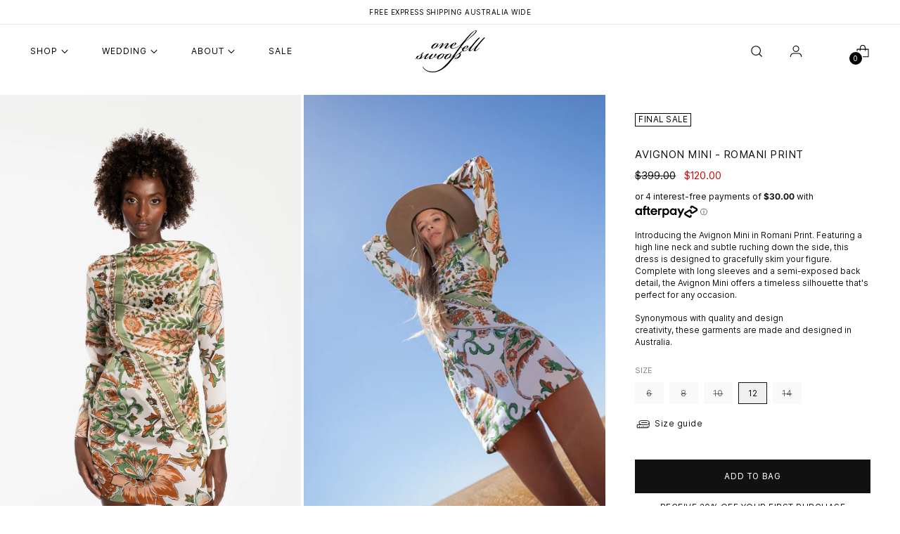

--- FILE ---
content_type: text/html; charset=utf-8
request_url: https://onefellswoop.net/products/avignon-mini-romani-print
body_size: 56056
content:
<!doctype html>

<!--
  ___                 ___           ___           ___
       /  /\                     /__/\         /  /\         /  /\
      /  /:/_                    \  \:\       /  /:/        /  /::\
     /  /:/ /\  ___     ___       \  \:\     /  /:/        /  /:/\:\
    /  /:/ /:/ /__/\   /  /\  ___  \  \:\   /  /:/  ___   /  /:/  \:\
   /__/:/ /:/  \  \:\ /  /:/ /__/\  \__\:\ /__/:/  /  /\ /__/:/ \__\:\
   \  \:\/:/    \  \:\  /:/  \  \:\ /  /:/ \  \:\ /  /:/ \  \:\ /  /:/
    \  \::/      \  \:\/:/    \  \:\  /:/   \  \:\  /:/   \  \:\  /:/
     \  \:\       \  \::/      \  \:\/:/     \  \:\/:/     \  \:\/:/
      \  \:\       \__\/        \  \::/       \  \::/       \  \::/
       \__\/                     \__\/         \__\/         \__\/

  --------------------------------------------------------------------
  #  Stiletto v1.7.1
  #  Documentation: https://fluorescent.co/help/stiletto/
  #  Purchase: https://themes.shopify.com/themes/stiletto/
  #  A product by Fluorescent: https://fluorescent.co/
  --------------------------------------------------------------------
-->

<html class="no-js" lang="en" style="--announcement-height: 1px;">
  <head>
    <meta charset="UTF-8">
    <meta http-equiv="X-UA-Compatible" content="IE=edge,chrome=1">
    <meta name="viewport" content="width=device-width,initial-scale=1">
    <link rel="canonical" href="https://onefellswoop.net/products/avignon-mini-romani-print">
    <link rel="preconnect" href="https://cdn.shopify.com" crossorigin>
    <script src="https://ajax.googleapis.com/ajax/libs/jquery/3.7.1/jquery.min.js"></script><link rel="shortcut icon" href="//onefellswoop.net/cdn/shop/files/OFS-fav.png?crop=center&height=32&v=1749448289&width=32" type="image/png"><title>AVIGNON MINI - ROMANI PRINT
&ndash; One Fell Swoop</title><meta name="description" content="DESCRIPTION Introducing the Avignon Mini in Romani Print. Featuring a highline neck and subtle ruching down the side, this dress is designed to gracefully skim your figure. Complete with long sleeves and a semi-exposed back detail, the Avignon Mini offers a timeless silhouette that&#39;s perfect for any occasion. DETAILS U">





  
  
  
  
  




<meta name="description" content="DESCRIPTION Introducing the Avignon Mini in Romani Print. Featuring a highline neck and subtle ruching down the side, this dress is designed to gracefully skim your figure. Complete with long sleeves and a semi-exposed back detail, the Avignon Mini offers a timeless silhouette that&amp;#39;s perfect for any occasion. DETAILS U">
<meta property="og:url" content="https://onefellswoop.net/products/avignon-mini-romani-print">
<meta property="og:site_name" content="One Fell Swoop">
<meta property="og:type" content="product">
<meta property="og:title" content="AVIGNON MINI - ROMANI PRINT">
<meta property="og:description" content="DESCRIPTION Introducing the Avignon Mini in Romani Print. Featuring a highline neck and subtle ruching down the side, this dress is designed to gracefully skim your figure. Complete with long sleeves and a semi-exposed back detail, the Avignon Mini offers a timeless silhouette that&amp;#39;s perfect for any occasion. DETAILS U">
<meta property="og:image" content="http://onefellswoop.net/cdn/shop/products/avignon-mini-romani-print-801665.jpg?v=1709731057&width=1024">
<meta property="og:image:secure_url" content="https://onefellswoop.net/cdn/shop/products/avignon-mini-romani-print-801665.jpg?v=1709731057&width=1024">
<meta property="og:price:amount" content="120.00">
<meta property="og:price:currency" content="AUD">

<meta name="twitter:title" content="AVIGNON MINI - ROMANI PRINT">
<meta name="twitter:description" content="DESCRIPTION Introducing the Avignon Mini in Romani Print. Featuring a highline neck and subtle ruching down the side, this dress is designed to gracefully skim your figure. Complete with long sleeves and a semi-exposed back detail, the Avignon Mini offers a timeless silhouette that&amp;#39;s perfect for any occasion. DETAILS U">
<meta name="twitter:card" content="summary_large_image">
<meta name="twitter:image" content="https://onefellswoop.net/cdn/shop/products/avignon-mini-romani-print-801665.jpg?v=1709731057&width=1024">
<meta name="twitter:image:width" content="480">
<meta name="twitter:image:height" content="480">


    <script>
  console.log('Stiletto v1.7.1 by Fluorescent');

  document.documentElement.className = document.documentElement.className.replace('no-js', '');
  if (window.matchMedia(`(prefers-reduced-motion: reduce)`) === true || window.matchMedia(`(prefers-reduced-motion: reduce)`).matches === true) {
    document.documentElement.classList.add('prefers-reduced-motion');
  }

  window.theme = {
    version: 'v1.7.1',
    themeName: 'Stiletto',
    moneyFormat: "${{amount}}",
    strings: {
      name: "One Fell Swoop",
      accessibility: {
        play_video: "Play",
        pause_video: "Pause",
        range_lower: "Lower",
        range_upper: "Upper"
      },
      product: {
        no_shipping_rates: "Shipping rate unavailable",
        country_placeholder: "Country\/Region",
        review: "Write a review"
      },
      products: {
        product: {
          unavailable: "Unavailable",
          unitPrice: "Unit price",
          unitPriceSeparator: "per",
          sku: "SKU"
        }
      },
      cart: {
        editCartNote: "Edit order notes",
        addCartNote: "Add order notes",
        quantityError: "You have the maximum number of this product in your cart"
      },
      pagination: {
        viewing: "You’re viewing {{ of }} of {{ total }}",
        products: "products",
        results: "results"
      }
    },
    routes: {
      root: "/",
      cart: {
        base: "/cart",
        add: "/cart/add",
        change: "/cart/change",
        update: "/cart/update",
        clear: "/cart/clear",
        // Manual routes until Shopify adds support
        shipping: "/cart/shipping_rates",
      },
      // Manual routes until Shopify adds support
      products: "/products",
      productRecommendations: "/recommendations/products",
      predictive_search_url: '/search/suggest',
    },
    icons: {
      chevron: "\u003cspan class=\"icon icon-new icon-chevron \"\u003e\n  \u003csvg viewBox=\"0 0 24 24\" fill=\"none\" xmlns=\"http:\/\/www.w3.org\/2000\/svg\"\u003e\u003cpath d=\"M1.875 7.438 12 17.563 22.125 7.438\" stroke=\"currentColor\" stroke-width=\"2\"\/\u003e\u003c\/svg\u003e\n\u003c\/span\u003e\n\n",
      close: "\u003cspan class=\"icon icon-new icon-close \"\u003e\n  \u003csvg viewBox=\"0 0 24 24\" fill=\"none\" xmlns=\"http:\/\/www.w3.org\/2000\/svg\"\u003e\u003cpath d=\"M2.66 1.34 2 .68.68 2l.66.66 1.32-1.32zm18.68 21.32.66.66L23.32 22l-.66-.66-1.32 1.32zm1.32-20 .66-.66L22 .68l-.66.66 1.32 1.32zM1.34 21.34.68 22 2 23.32l.66-.66-1.32-1.32zm0-18.68 10 10 1.32-1.32-10-10-1.32 1.32zm11.32 10 10-10-1.32-1.32-10 10 1.32 1.32zm-1.32-1.32-10 10 1.32 1.32 10-10-1.32-1.32zm0 1.32 10 10 1.32-1.32-10-10-1.32 1.32z\" fill=\"currentColor\"\/\u003e\u003c\/svg\u003e\n\u003c\/span\u003e\n\n",
      zoom: "\u003cspan class=\"icon icon-new icon-zoom \"\u003e\n  \u003csvg viewBox=\"0 0 24 24\" fill=\"none\" xmlns=\"http:\/\/www.w3.org\/2000\/svg\"\u003e\u003cpath d=\"M10.3,19.71c5.21,0,9.44-4.23,9.44-9.44S15.51,.83,10.3,.83,.86,5.05,.86,10.27s4.23,9.44,9.44,9.44Z\" fill=\"none\" stroke=\"currentColor\" stroke-linecap=\"round\" stroke-miterlimit=\"10\" stroke-width=\"1.63\"\/\u003e\n          \u003cpath d=\"M5.05,10.27H15.54\" fill=\"none\" stroke=\"currentColor\" stroke-miterlimit=\"10\" stroke-width=\"1.63\"\/\u003e\n          \u003cpath class=\"cross-up\" d=\"M10.3,5.02V15.51\" fill=\"none\" stroke=\"currentColor\" stroke-miterlimit=\"10\" stroke-width=\"1.63\"\/\u003e\n          \u003cpath d=\"M16.92,16.9l6.49,6.49\" fill=\"none\" stroke=\"currentColor\" stroke-miterlimit=\"10\" stroke-width=\"1.63\"\/\u003e\u003c\/svg\u003e\n\u003c\/span\u003e\n\n"
    },
    coreData: {
      n: "Stiletto",
      v: "v1.7.1",
    }
  }

  
</script>

    <style>
  @font-face {
  font-family: "Crimson Pro";
  font-weight: 300;
  font-style: normal;
  font-display: swap;
  src: url("//onefellswoop.net/cdn/fonts/crimson_pro/crimsonpro_n3.bf46e96b41921435f37dbdcc7742aaff2739afd5.woff2") format("woff2"),
       url("//onefellswoop.net/cdn/fonts/crimson_pro/crimsonpro_n3.047f94117903d0e302b3601478ed098841e8ebba.woff") format("woff");
}

  @font-face {
  font-family: Inter;
  font-weight: 400;
  font-style: normal;
  font-display: swap;
  src: url("//onefellswoop.net/cdn/fonts/inter/inter_n4.b2a3f24c19b4de56e8871f609e73ca7f6d2e2bb9.woff2") format("woff2"),
       url("//onefellswoop.net/cdn/fonts/inter/inter_n4.af8052d517e0c9ffac7b814872cecc27ae1fa132.woff") format("woff");
}

  @font-face {
  font-family: Inter;
  font-weight: 100;
  font-style: normal;
  font-display: swap;
  src: url("//onefellswoop.net/cdn/fonts/inter/inter_n1.d6922fc1524d5070cfbded04544fe03b84246904.woff2") format("woff2"),
       url("//onefellswoop.net/cdn/fonts/inter/inter_n1.4a488d8300a3cf27d2b5e3a3b05110d1df51da98.woff") format("woff");
}

  @font-face {
  font-family: Inter;
  font-weight: 400;
  font-style: normal;
  font-display: swap;
  src: url("//onefellswoop.net/cdn/fonts/inter/inter_n4.b2a3f24c19b4de56e8871f609e73ca7f6d2e2bb9.woff2") format("woff2"),
       url("//onefellswoop.net/cdn/fonts/inter/inter_n4.af8052d517e0c9ffac7b814872cecc27ae1fa132.woff") format("woff");
}

  @font-face {
  font-family: Inter;
  font-weight: 700;
  font-style: normal;
  font-display: swap;
  src: url("//onefellswoop.net/cdn/fonts/inter/inter_n7.02711e6b374660cfc7915d1afc1c204e633421e4.woff2") format("woff2"),
       url("//onefellswoop.net/cdn/fonts/inter/inter_n7.6dab87426f6b8813070abd79972ceaf2f8d3b012.woff") format("woff");
}

  @font-face {
  font-family: Inter;
  font-weight: 400;
  font-style: italic;
  font-display: swap;
  src: url("//onefellswoop.net/cdn/fonts/inter/inter_i4.feae1981dda792ab80d117249d9c7e0f1017e5b3.woff2") format("woff2"),
       url("//onefellswoop.net/cdn/fonts/inter/inter_i4.62773b7113d5e5f02c71486623cf828884c85c6e.woff") format("woff");
}

  @font-face {
  font-family: Inter;
  font-weight: 700;
  font-style: italic;
  font-display: swap;
  src: url("//onefellswoop.net/cdn/fonts/inter/inter_i7.b377bcd4cc0f160622a22d638ae7e2cd9b86ea4c.woff2") format("woff2"),
       url("//onefellswoop.net/cdn/fonts/inter/inter_i7.7c69a6a34e3bb44fcf6f975857e13b9a9b25beb4.woff") format("woff");
}


  :root {
    --color-text: #111111;
    --color-text-8-percent: rgba(17, 17, 17, 0.08);  
    --color-text-alpha: rgba(17, 17, 17, 0.35);
    --color-text-meta: rgba(17, 17, 17, 0.6);
    --color-text-link: #000000;
    --color-text-error: #D02F2E;
    --color-text-success: #478947;

    --color-background: #ffffff;
    --color-background-semi-transparent-80: rgba(255, 255, 255, 0.8);
    --color-background-semi-transparent-90: rgba(255, 255, 255, 0.9);

    --color-background-transparent: rgba(255, 255, 255, 0);
    --color-border: #aaaaaa;
    --color-border-meta: rgba(170, 170, 170, 0.6);
    --color-overlay: rgba(0, 0, 0, 0.7);

    --color-background-meta: #f5f5f5;
    --color-background-meta-alpha: rgba(245, 245, 245, 0.6);
    --color-background-darker-meta: #e8e8e8;
    --color-background-darker-meta-alpha: rgba(232, 232, 232, 0.6);
    --color-background-placeholder: #e8e8e8;
    --color-background-placeholder-lighter: #f0f0f0;
    --color-foreground-placeholder: rgba(17, 17, 17, 0.4);

    --color-border-input: #aaaaaa;
    --color-border-input-alpha: rgba(170, 170, 170, 0.25);
    --color-text-input: #111111;
    --color-text-input-alpha: rgba(17, 17, 17, 0.04);

    --color-text-button: #ffffff;

    --color-background-button: #111111;
    --color-background-button-alpha: rgba(17, 17, 17, 0.6);
    --color-background-outline-button-alpha: rgba(17, 17, 17, 0.1);
    --color-background-button-hover: #444444;

    --color-icon: rgba(17, 17, 17, 0.4);
    --color-icon-darker: rgba(17, 17, 17, 0.6);

    --color-text-sale-badge: #000000;
    --color-background-sold-badge: #414141;
    --color-text-sold-badge: #ffffff;

    --color-text-header: #000000;
    --color-text-header-half-transparent: rgba(0, 0, 0, 0.5);

    --color-background-header: #ffffff;
    --color-background-header-transparent: rgba(255, 255, 255, 0);
    --color-icon-header: #000000;
    --color-shadow-header: rgba(0, 0, 0, 0.15);

    --color-background-footer: #ffffff;
    --color-text-footer: #000000;
    --color-text-footer-subdued: rgba(0, 0, 0, 0.7);

    --color-products-sale-price: #C31818;
    --color-products-rating-star: #000000;

    --color-products-stock-good: #3c9342;
    --color-products-stock-medium: #A77A06;
    --color-products-stock-bad: #A70100;
    --color-products-stock-bad: #A70100;

    --font-logo: "Crimson Pro", serif;
    --font-logo-weight: 300;
    --font-logo-style: normal;
    --logo-text-transform: none;
    --logo-letter-spacing: 0.0em;

    --font-heading: Inter, sans-serif;
    --font-heading-weight: 400;
    --font-heading-style: normal;
    --font-heading-text-transform: uppercase;
    --font-heading-base-letter-spacing: -0.03em;
    --font-heading-base-size: 36px;

    --font-body: Inter, sans-serif;
    --font-body-weight: 400;
    --font-body-style: normal;
    --font-body-italic: italic;
    --font-body-bold-weight: 700;
    --font-body-base-letter-spacing: 0.0em;
    --font-body-base-size: 15px;

    /* Typography */
    --line-height-heading: 1.1;
    --line-height-subheading: 1.33;
    --line-height-body: 1.5;

    --logo-font-size: 
clamp(1.75875rem, 1.3998066298342542rem + 1.5314917127071823vw, 2.625rem)
;

    --font-size-navigation-base: 14px;
    --font-navigation-base-letter-spacing: 0.0em;
    --font-navigation-base-text-transform: uppercase;

    --font-size-heading-display-1: 
clamp(2.3625rem, 1.9429558011049723rem + 1.7900552486187844vw, 3.375rem)
;
    --font-size-heading-display-2: 
clamp(2.099475rem, 1.7266400552486187rem + 1.5907624309392263vw, 2.99925rem)
;
    --font-size-heading-display-3: 
clamp(1.837395rem, 1.5111014917127072rem + 1.392185635359116vw, 2.62485rem)
;
    --font-size-heading-1-base: 
clamp(1.575rem, 1.2953038674033148rem + 1.1933701657458562vw, 2.25rem)
;
    --font-size-heading-2-base: 
clamp(1.378125rem, 1.1333908839779006rem + 1.0441988950276242vw, 1.96875rem)
;
    --font-size-heading-3-base: 
clamp(1.18125rem, 0.9714779005524862rem + 0.8950276243093922vw, 1.6875rem)
;
    --font-size-heading-4-base: 
clamp(0.918225rem, 0.7551621546961326rem + 0.6957348066298342vw, 1.31175rem)
;
    --font-size-heading-5-base: 
clamp(0.7875rem, 0.6476519337016574rem + 0.5966850828729281vw, 1.125rem)
;
    --font-size-heading-6-base: 
clamp(0.6552rem, 0.538846408839779rem + 0.49644198895027625vw, 0.936rem)
;
    --font-size-body-400: 
clamp(1.2495rem, 1.1200628453038675rem + 0.5522651933701658vw, 1.561875rem)
;
    --font-size-body-350: 
clamp(1.16625rem, 1.0454368093922652rem + 0.5154696132596684vw, 1.4578125rem)
;
    --font-size-body-300: 
clamp(1.083rem, 0.970810773480663rem + 0.4786740331491713vw, 1.35375rem)
;
    --font-size-body-250: 
clamp(0.99975rem, 0.8961847375690608rem + 0.441878453038674vw, 1.2496875rem)
;
    --font-size-body-200: 
clamp(0.9165rem, 0.8215587016574586rem + 0.4050828729281768vw, 1.145625rem)
;
    --font-size-body-150: 
clamp(0.83325rem, 0.7469326657458564rem + 0.3682872928176796vw, 1.0415625rem)
;
    --font-size-body-100: 
clamp(0.75rem, 0.6723066298342542rem + 0.3314917127071823vw, 0.9375rem)
;
    --font-size-body-75: 
clamp(0.666rem, 0.5970082872928176rem + 0.2943646408839779vw, 0.8325rem)
;
    --font-size-body-60: 
clamp(0.61665rem, 0.5527705110497237rem + 0.2725524861878453vw, 0.7708125rem)
;
    --font-size-body-50: 
clamp(0.58275rem, 0.5223822513812154rem + 0.2575690607734807vw, 0.7284375rem)
;
    --font-size-body-25: 
clamp(0.5415rem, 0.4854053867403315rem + 0.23933701657458564vw, 0.676875rem)
;
    --font-size-body-20: 
clamp(0.4995rem, 0.44775621546961325rem + 0.22077348066298344vw, 0.624375rem)
;

    /* Buttons */
    
      --button-padding-multiplier: 1;
      --font-size-button: var(--font-size-body-50);
      --font-size-button-x-small: var(--font-size-body-25);
    

    --font-button-text-transform: uppercase;
    --button-letter-spacing: 0.05em;
    --line-height-button: 1.45;

    /* Product badges */
    
      --font-size-product-badge: var(--font-size-body-20);
    

    --font-product-badge-text-transform: uppercase;

    /* Product listing titles */
    
      --font-size-listing-title: var(--font-size-body-60);
    

    --font-product-listing-title-text-transform: uppercase;
    --font-product-listing-title-base-letter-spacing: 0.0em;

    /* Shopify pay specific */
    --payment-terms-background-color: #f5f5f5;
  }

  @supports not (font-size: clamp(10px, 3.3vw, 20px)) {
    :root {
      --logo-font-size: 
2.191875rem
;
      --font-size-heading-display-1: 
2.86875rem
;
      --font-size-heading-display-2: 
2.5493625rem
;
      --font-size-heading-display-3: 
2.2311225rem
;
      --font-size-heading-1-base: 
1.9125rem
;
      --font-size-heading-2-base: 
1.6734375rem
;
      --font-size-heading-3-base: 
1.434375rem
;
      --font-size-heading-4-base: 
1.1149875rem
;
      --font-size-heading-5-base: 
0.95625rem
;
      --font-size-heading-6-base: 
0.7956rem
;
      --font-size-body-400: 
1.4056875rem
;
      --font-size-body-350: 
1.31203125rem
;
      --font-size-body-300: 
1.218375rem
;
      --font-size-body-250: 
1.12471875rem
;
      --font-size-body-200: 
1.0310625rem
;
      --font-size-body-150: 
0.93740625rem
;
      --font-size-body-100: 
0.84375rem
;
      --font-size-body-75: 
0.74925rem
;
      --font-size-body-60: 
0.69373125rem
;
      --font-size-body-50: 
0.65559375rem
;
      --font-size-body-25: 
0.6091875rem
;
      --font-size-body-20: 
0.5619375rem
;
    }
  }.product-badge[data-handle="coming-soon"]{
        color: #000000;
      }
    
.product-badge[data-handle="made-to-order"]{
        color: #000000;
      }
    
.product-badge[data-handle="new"]{
        color: #000000;
      }
    
.product-badge[data-handle="final-sale"]{
        color: #D50000;
      }
    
</style>

<script>
  flu = window.flu || {};
  flu.chunks = {
    photoswipe: "//onefellswoop.net/cdn/shop/t/38/assets/photoswipe-chunk.js?v=94634968582287311471733457405",
    swiper: "//onefellswoop.net/cdn/shop/t/38/assets/swiper-chunk.js?v=138875569360253309071733457405",
    nouislider: "//onefellswoop.net/cdn/shop/t/38/assets/nouislider-chunk.js?v=39418601648896118051733457405",
    polyfillInert: "//onefellswoop.net/cdn/shop/t/38/assets/polyfill-inert-chunk.js?v=9775187524458939151733457405",
    polyfillResizeObserver: "//onefellswoop.net/cdn/shop/t/38/assets/polyfill-resize-observer-chunk.js?v=49253094118087005231733457405",
  };
</script>





  <script type="module" src="//onefellswoop.net/cdn/shop/t/38/assets/theme.min.js?v=71402514572368816081733457405"></script>







<meta name="viewport" content="width=device-width,initial-scale=1">
<script defer>
  var defineVH = function () {
    document.documentElement.style.setProperty('--vh', window.innerHeight * 0.01 + 'px');
  };
  window.addEventListener('resize', defineVH);
  window.addEventListener('orientationchange', defineVH);
  defineVH();
</script>

<link href="//onefellswoop.net/cdn/shop/t/38/assets/theme.css?v=133002539063117909691733457405" rel="stylesheet" type="text/css" media="all" />
<link href="//onefellswoop.net/cdn/shop/t/38/assets/custom.css?v=170954509195684810001741671457" rel="stylesheet" type="text/css" media="all" />
<script>window.performance && window.performance.mark && window.performance.mark('shopify.content_for_header.start');</script><meta name="google-site-verification" content="j0DfgVJHyCg_tqNRpMC7XAVc2V3e-ZJxWHCxUDcE2PE">
<meta id="shopify-digital-wallet" name="shopify-digital-wallet" content="/7480595/digital_wallets/dialog">
<meta name="shopify-checkout-api-token" content="23d0983b97d2e82a3f7bd4925c72ced4">
<meta id="in-context-paypal-metadata" data-shop-id="7480595" data-venmo-supported="false" data-environment="production" data-locale="en_US" data-paypal-v4="true" data-currency="AUD">
<link rel="alternate" type="application/json+oembed" href="https://onefellswoop.net/products/avignon-mini-romani-print.oembed">
<script async="async" src="/checkouts/internal/preloads.js?locale=en-AU"></script>
<link rel="preconnect" href="https://shop.app" crossorigin="anonymous">
<script async="async" src="https://shop.app/checkouts/internal/preloads.js?locale=en-AU&shop_id=7480595" crossorigin="anonymous"></script>
<script id="apple-pay-shop-capabilities" type="application/json">{"shopId":7480595,"countryCode":"AU","currencyCode":"AUD","merchantCapabilities":["supports3DS"],"merchantId":"gid:\/\/shopify\/Shop\/7480595","merchantName":"One Fell Swoop","requiredBillingContactFields":["postalAddress","email","phone"],"requiredShippingContactFields":["postalAddress","email","phone"],"shippingType":"shipping","supportedNetworks":["visa","masterCard","amex","jcb"],"total":{"type":"pending","label":"One Fell Swoop","amount":"1.00"},"shopifyPaymentsEnabled":true,"supportsSubscriptions":true}</script>
<script id="shopify-features" type="application/json">{"accessToken":"23d0983b97d2e82a3f7bd4925c72ced4","betas":["rich-media-storefront-analytics"],"domain":"onefellswoop.net","predictiveSearch":true,"shopId":7480595,"locale":"en"}</script>
<script>var Shopify = Shopify || {};
Shopify.shop = "onefellswoop.myshopify.com";
Shopify.locale = "en";
Shopify.currency = {"active":"AUD","rate":"1.0"};
Shopify.country = "AU";
Shopify.theme = {"name":"One Fell Swoop - New Online Store","id":146725503195,"schema_name":"Stiletto","schema_version":"1.7.1","theme_store_id":null,"role":"main"};
Shopify.theme.handle = "null";
Shopify.theme.style = {"id":null,"handle":null};
Shopify.cdnHost = "onefellswoop.net/cdn";
Shopify.routes = Shopify.routes || {};
Shopify.routes.root = "/";</script>
<script type="module">!function(o){(o.Shopify=o.Shopify||{}).modules=!0}(window);</script>
<script>!function(o){function n(){var o=[];function n(){o.push(Array.prototype.slice.apply(arguments))}return n.q=o,n}var t=o.Shopify=o.Shopify||{};t.loadFeatures=n(),t.autoloadFeatures=n()}(window);</script>
<script>
  window.ShopifyPay = window.ShopifyPay || {};
  window.ShopifyPay.apiHost = "shop.app\/pay";
  window.ShopifyPay.redirectState = null;
</script>
<script id="shop-js-analytics" type="application/json">{"pageType":"product"}</script>
<script defer="defer" async type="module" src="//onefellswoop.net/cdn/shopifycloud/shop-js/modules/v2/client.init-shop-cart-sync_BN7fPSNr.en.esm.js"></script>
<script defer="defer" async type="module" src="//onefellswoop.net/cdn/shopifycloud/shop-js/modules/v2/chunk.common_Cbph3Kss.esm.js"></script>
<script defer="defer" async type="module" src="//onefellswoop.net/cdn/shopifycloud/shop-js/modules/v2/chunk.modal_DKumMAJ1.esm.js"></script>
<script type="module">
  await import("//onefellswoop.net/cdn/shopifycloud/shop-js/modules/v2/client.init-shop-cart-sync_BN7fPSNr.en.esm.js");
await import("//onefellswoop.net/cdn/shopifycloud/shop-js/modules/v2/chunk.common_Cbph3Kss.esm.js");
await import("//onefellswoop.net/cdn/shopifycloud/shop-js/modules/v2/chunk.modal_DKumMAJ1.esm.js");

  window.Shopify.SignInWithShop?.initShopCartSync?.({"fedCMEnabled":true,"windoidEnabled":true});

</script>
<script>
  window.Shopify = window.Shopify || {};
  if (!window.Shopify.featureAssets) window.Shopify.featureAssets = {};
  window.Shopify.featureAssets['shop-js'] = {"shop-cart-sync":["modules/v2/client.shop-cart-sync_CJVUk8Jm.en.esm.js","modules/v2/chunk.common_Cbph3Kss.esm.js","modules/v2/chunk.modal_DKumMAJ1.esm.js"],"init-fed-cm":["modules/v2/client.init-fed-cm_7Fvt41F4.en.esm.js","modules/v2/chunk.common_Cbph3Kss.esm.js","modules/v2/chunk.modal_DKumMAJ1.esm.js"],"init-shop-email-lookup-coordinator":["modules/v2/client.init-shop-email-lookup-coordinator_Cc088_bR.en.esm.js","modules/v2/chunk.common_Cbph3Kss.esm.js","modules/v2/chunk.modal_DKumMAJ1.esm.js"],"init-windoid":["modules/v2/client.init-windoid_hPopwJRj.en.esm.js","modules/v2/chunk.common_Cbph3Kss.esm.js","modules/v2/chunk.modal_DKumMAJ1.esm.js"],"shop-button":["modules/v2/client.shop-button_B0jaPSNF.en.esm.js","modules/v2/chunk.common_Cbph3Kss.esm.js","modules/v2/chunk.modal_DKumMAJ1.esm.js"],"shop-cash-offers":["modules/v2/client.shop-cash-offers_DPIskqss.en.esm.js","modules/v2/chunk.common_Cbph3Kss.esm.js","modules/v2/chunk.modal_DKumMAJ1.esm.js"],"shop-toast-manager":["modules/v2/client.shop-toast-manager_CK7RT69O.en.esm.js","modules/v2/chunk.common_Cbph3Kss.esm.js","modules/v2/chunk.modal_DKumMAJ1.esm.js"],"init-shop-cart-sync":["modules/v2/client.init-shop-cart-sync_BN7fPSNr.en.esm.js","modules/v2/chunk.common_Cbph3Kss.esm.js","modules/v2/chunk.modal_DKumMAJ1.esm.js"],"init-customer-accounts-sign-up":["modules/v2/client.init-customer-accounts-sign-up_CfPf4CXf.en.esm.js","modules/v2/client.shop-login-button_DeIztwXF.en.esm.js","modules/v2/chunk.common_Cbph3Kss.esm.js","modules/v2/chunk.modal_DKumMAJ1.esm.js"],"pay-button":["modules/v2/client.pay-button_CgIwFSYN.en.esm.js","modules/v2/chunk.common_Cbph3Kss.esm.js","modules/v2/chunk.modal_DKumMAJ1.esm.js"],"init-customer-accounts":["modules/v2/client.init-customer-accounts_DQ3x16JI.en.esm.js","modules/v2/client.shop-login-button_DeIztwXF.en.esm.js","modules/v2/chunk.common_Cbph3Kss.esm.js","modules/v2/chunk.modal_DKumMAJ1.esm.js"],"avatar":["modules/v2/client.avatar_BTnouDA3.en.esm.js"],"init-shop-for-new-customer-accounts":["modules/v2/client.init-shop-for-new-customer-accounts_CsZy_esa.en.esm.js","modules/v2/client.shop-login-button_DeIztwXF.en.esm.js","modules/v2/chunk.common_Cbph3Kss.esm.js","modules/v2/chunk.modal_DKumMAJ1.esm.js"],"shop-follow-button":["modules/v2/client.shop-follow-button_BRMJjgGd.en.esm.js","modules/v2/chunk.common_Cbph3Kss.esm.js","modules/v2/chunk.modal_DKumMAJ1.esm.js"],"checkout-modal":["modules/v2/client.checkout-modal_B9Drz_yf.en.esm.js","modules/v2/chunk.common_Cbph3Kss.esm.js","modules/v2/chunk.modal_DKumMAJ1.esm.js"],"shop-login-button":["modules/v2/client.shop-login-button_DeIztwXF.en.esm.js","modules/v2/chunk.common_Cbph3Kss.esm.js","modules/v2/chunk.modal_DKumMAJ1.esm.js"],"lead-capture":["modules/v2/client.lead-capture_DXYzFM3R.en.esm.js","modules/v2/chunk.common_Cbph3Kss.esm.js","modules/v2/chunk.modal_DKumMAJ1.esm.js"],"shop-login":["modules/v2/client.shop-login_CA5pJqmO.en.esm.js","modules/v2/chunk.common_Cbph3Kss.esm.js","modules/v2/chunk.modal_DKumMAJ1.esm.js"],"payment-terms":["modules/v2/client.payment-terms_BxzfvcZJ.en.esm.js","modules/v2/chunk.common_Cbph3Kss.esm.js","modules/v2/chunk.modal_DKumMAJ1.esm.js"]};
</script>
<script>(function() {
  var isLoaded = false;
  function asyncLoad() {
    if (isLoaded) return;
    isLoaded = true;
    var urls = ["https:\/\/storage.nfcube.com\/instafeed-22196d32587a535f76231ea03df58024.js?shop=onefellswoop.myshopify.com"];
    for (var i = 0; i < urls.length; i++) {
      var s = document.createElement('script');
      s.type = 'text/javascript';
      s.async = true;
      s.src = urls[i];
      var x = document.getElementsByTagName('script')[0];
      x.parentNode.insertBefore(s, x);
    }
  };
  if(window.attachEvent) {
    window.attachEvent('onload', asyncLoad);
  } else {
    window.addEventListener('load', asyncLoad, false);
  }
})();</script>
<script id="__st">var __st={"a":7480595,"offset":28800,"reqid":"77940454-5c29-4a92-b247-e4d47f6ee4e2-1769806405","pageurl":"onefellswoop.net\/products\/avignon-mini-romani-print","u":"5d7259a2784c","p":"product","rtyp":"product","rid":8293940134107};</script>
<script>window.ShopifyPaypalV4VisibilityTracking = true;</script>
<script id="captcha-bootstrap">!function(){'use strict';const t='contact',e='account',n='new_comment',o=[[t,t],['blogs',n],['comments',n],[t,'customer']],c=[[e,'customer_login'],[e,'guest_login'],[e,'recover_customer_password'],[e,'create_customer']],r=t=>t.map((([t,e])=>`form[action*='/${t}']:not([data-nocaptcha='true']) input[name='form_type'][value='${e}']`)).join(','),a=t=>()=>t?[...document.querySelectorAll(t)].map((t=>t.form)):[];function s(){const t=[...o],e=r(t);return a(e)}const i='password',u='form_key',d=['recaptcha-v3-token','g-recaptcha-response','h-captcha-response',i],f=()=>{try{return window.sessionStorage}catch{return}},m='__shopify_v',_=t=>t.elements[u];function p(t,e,n=!1){try{const o=window.sessionStorage,c=JSON.parse(o.getItem(e)),{data:r}=function(t){const{data:e,action:n}=t;return t[m]||n?{data:e,action:n}:{data:t,action:n}}(c);for(const[e,n]of Object.entries(r))t.elements[e]&&(t.elements[e].value=n);n&&o.removeItem(e)}catch(o){console.error('form repopulation failed',{error:o})}}const l='form_type',E='cptcha';function T(t){t.dataset[E]=!0}const w=window,h=w.document,L='Shopify',v='ce_forms',y='captcha';let A=!1;((t,e)=>{const n=(g='f06e6c50-85a8-45c8-87d0-21a2b65856fe',I='https://cdn.shopify.com/shopifycloud/storefront-forms-hcaptcha/ce_storefront_forms_captcha_hcaptcha.v1.5.2.iife.js',D={infoText:'Protected by hCaptcha',privacyText:'Privacy',termsText:'Terms'},(t,e,n)=>{const o=w[L][v],c=o.bindForm;if(c)return c(t,g,e,D).then(n);var r;o.q.push([[t,g,e,D],n]),r=I,A||(h.body.append(Object.assign(h.createElement('script'),{id:'captcha-provider',async:!0,src:r})),A=!0)});var g,I,D;w[L]=w[L]||{},w[L][v]=w[L][v]||{},w[L][v].q=[],w[L][y]=w[L][y]||{},w[L][y].protect=function(t,e){n(t,void 0,e),T(t)},Object.freeze(w[L][y]),function(t,e,n,w,h,L){const[v,y,A,g]=function(t,e,n){const i=e?o:[],u=t?c:[],d=[...i,...u],f=r(d),m=r(i),_=r(d.filter((([t,e])=>n.includes(e))));return[a(f),a(m),a(_),s()]}(w,h,L),I=t=>{const e=t.target;return e instanceof HTMLFormElement?e:e&&e.form},D=t=>v().includes(t);t.addEventListener('submit',(t=>{const e=I(t);if(!e)return;const n=D(e)&&!e.dataset.hcaptchaBound&&!e.dataset.recaptchaBound,o=_(e),c=g().includes(e)&&(!o||!o.value);(n||c)&&t.preventDefault(),c&&!n&&(function(t){try{if(!f())return;!function(t){const e=f();if(!e)return;const n=_(t);if(!n)return;const o=n.value;o&&e.removeItem(o)}(t);const e=Array.from(Array(32),(()=>Math.random().toString(36)[2])).join('');!function(t,e){_(t)||t.append(Object.assign(document.createElement('input'),{type:'hidden',name:u})),t.elements[u].value=e}(t,e),function(t,e){const n=f();if(!n)return;const o=[...t.querySelectorAll(`input[type='${i}']`)].map((({name:t})=>t)),c=[...d,...o],r={};for(const[a,s]of new FormData(t).entries())c.includes(a)||(r[a]=s);n.setItem(e,JSON.stringify({[m]:1,action:t.action,data:r}))}(t,e)}catch(e){console.error('failed to persist form',e)}}(e),e.submit())}));const S=(t,e)=>{t&&!t.dataset[E]&&(n(t,e.some((e=>e===t))),T(t))};for(const o of['focusin','change'])t.addEventListener(o,(t=>{const e=I(t);D(e)&&S(e,y())}));const B=e.get('form_key'),M=e.get(l),P=B&&M;t.addEventListener('DOMContentLoaded',(()=>{const t=y();if(P)for(const e of t)e.elements[l].value===M&&p(e,B);[...new Set([...A(),...v().filter((t=>'true'===t.dataset.shopifyCaptcha))])].forEach((e=>S(e,t)))}))}(h,new URLSearchParams(w.location.search),n,t,e,['guest_login'])})(!0,!0)}();</script>
<script integrity="sha256-4kQ18oKyAcykRKYeNunJcIwy7WH5gtpwJnB7kiuLZ1E=" data-source-attribution="shopify.loadfeatures" defer="defer" src="//onefellswoop.net/cdn/shopifycloud/storefront/assets/storefront/load_feature-a0a9edcb.js" crossorigin="anonymous"></script>
<script crossorigin="anonymous" defer="defer" src="//onefellswoop.net/cdn/shopifycloud/storefront/assets/shopify_pay/storefront-65b4c6d7.js?v=20250812"></script>
<script data-source-attribution="shopify.dynamic_checkout.dynamic.init">var Shopify=Shopify||{};Shopify.PaymentButton=Shopify.PaymentButton||{isStorefrontPortableWallets:!0,init:function(){window.Shopify.PaymentButton.init=function(){};var t=document.createElement("script");t.src="https://onefellswoop.net/cdn/shopifycloud/portable-wallets/latest/portable-wallets.en.js",t.type="module",document.head.appendChild(t)}};
</script>
<script data-source-attribution="shopify.dynamic_checkout.buyer_consent">
  function portableWalletsHideBuyerConsent(e){var t=document.getElementById("shopify-buyer-consent"),n=document.getElementById("shopify-subscription-policy-button");t&&n&&(t.classList.add("hidden"),t.setAttribute("aria-hidden","true"),n.removeEventListener("click",e))}function portableWalletsShowBuyerConsent(e){var t=document.getElementById("shopify-buyer-consent"),n=document.getElementById("shopify-subscription-policy-button");t&&n&&(t.classList.remove("hidden"),t.removeAttribute("aria-hidden"),n.addEventListener("click",e))}window.Shopify?.PaymentButton&&(window.Shopify.PaymentButton.hideBuyerConsent=portableWalletsHideBuyerConsent,window.Shopify.PaymentButton.showBuyerConsent=portableWalletsShowBuyerConsent);
</script>
<script data-source-attribution="shopify.dynamic_checkout.cart.bootstrap">document.addEventListener("DOMContentLoaded",(function(){function t(){return document.querySelector("shopify-accelerated-checkout-cart, shopify-accelerated-checkout")}if(t())Shopify.PaymentButton.init();else{new MutationObserver((function(e,n){t()&&(Shopify.PaymentButton.init(),n.disconnect())})).observe(document.body,{childList:!0,subtree:!0})}}));
</script>
<link id="shopify-accelerated-checkout-styles" rel="stylesheet" media="screen" href="https://onefellswoop.net/cdn/shopifycloud/portable-wallets/latest/accelerated-checkout-backwards-compat.css" crossorigin="anonymous">
<style id="shopify-accelerated-checkout-cart">
        #shopify-buyer-consent {
  margin-top: 1em;
  display: inline-block;
  width: 100%;
}

#shopify-buyer-consent.hidden {
  display: none;
}

#shopify-subscription-policy-button {
  background: none;
  border: none;
  padding: 0;
  text-decoration: underline;
  font-size: inherit;
  cursor: pointer;
}

#shopify-subscription-policy-button::before {
  box-shadow: none;
}

      </style>

<script>window.performance && window.performance.mark && window.performance.mark('shopify.content_for_header.end');</script>
<script>
  var _talkableq = _talkableq || [];
  _talkableq.push(['authenticate_customer', {"email":"","first_name":"","last_name":"","customer_id":""}]);
</script>
<script async src="//d2jjzw81hqbuqv.cloudfront.net/integration/clients/one-fell-swoop.min.js" type="text/javascript"></script>

   <!-- Chatra {literal} -->
<script>
    (function(d, w, c) {
        w.ChatraID = '4CpJhFCZN7DSqArx9';
        var s = d.createElement('script');
        w[c] = w[c] || function() {
            (w[c].q = w[c].q || []).push(arguments);
        };
        s.async = true;
        s.src = 'https://call.chatra.io/chatra.js';
        if (d.head) d.head.appendChild(s);
    })(document, window, 'Chatra');
</script>
<!-- /Chatra {/literal} -->
  <meta name="google-site-verification" content="JC_94NSEHMkd40pdgKS7EVZRf43-jkasur5up02pUOg" />

<script type="text/javascript">
    (function(c,l,a,r,i,t,y){
        c[a]=c[a]||function(){(c[a].q=c[a].q||[]).push(arguments)};
        t=l.createElement(r);t.async=1;t.src="https://www.clarity.ms/tag/"+i;
        y=l.getElementsByTagName(r)[0];y.parentNode.insertBefore(t,y);
    })(window, document, "clarity", "script", "m4ka9b0pf4");
</script>
  <!-- BEGIN app block: shopify://apps/klaviyo-email-marketing-sms/blocks/klaviyo-onsite-embed/2632fe16-c075-4321-a88b-50b567f42507 -->












  <script async src="https://static.klaviyo.com/onsite/js/UV2cMX/klaviyo.js?company_id=UV2cMX"></script>
  <script>!function(){if(!window.klaviyo){window._klOnsite=window._klOnsite||[];try{window.klaviyo=new Proxy({},{get:function(n,i){return"push"===i?function(){var n;(n=window._klOnsite).push.apply(n,arguments)}:function(){for(var n=arguments.length,o=new Array(n),w=0;w<n;w++)o[w]=arguments[w];var t="function"==typeof o[o.length-1]?o.pop():void 0,e=new Promise((function(n){window._klOnsite.push([i].concat(o,[function(i){t&&t(i),n(i)}]))}));return e}}})}catch(n){window.klaviyo=window.klaviyo||[],window.klaviyo.push=function(){var n;(n=window._klOnsite).push.apply(n,arguments)}}}}();</script>

  
    <script id="viewed_product">
      if (item == null) {
        var _learnq = _learnq || [];

        var MetafieldReviews = null
        var MetafieldYotpoRating = null
        var MetafieldYotpoCount = null
        var MetafieldLooxRating = null
        var MetafieldLooxCount = null
        var okendoProduct = null
        var okendoProductReviewCount = null
        var okendoProductReviewAverageValue = null
        try {
          // The following fields are used for Customer Hub recently viewed in order to add reviews.
          // This information is not part of __kla_viewed. Instead, it is part of __kla_viewed_reviewed_items
          MetafieldReviews = {};
          MetafieldYotpoRating = null
          MetafieldYotpoCount = null
          MetafieldLooxRating = null
          MetafieldLooxCount = null

          okendoProduct = null
          // If the okendo metafield is not legacy, it will error, which then requires the new json formatted data
          if (okendoProduct && 'error' in okendoProduct) {
            okendoProduct = null
          }
          okendoProductReviewCount = okendoProduct ? okendoProduct.reviewCount : null
          okendoProductReviewAverageValue = okendoProduct ? okendoProduct.reviewAverageValue : null
        } catch (error) {
          console.error('Error in Klaviyo onsite reviews tracking:', error);
        }

        var item = {
          Name: "AVIGNON MINI - ROMANI PRINT",
          ProductID: 8293940134107,
          Categories: ["ALL DRESSES","All PRODUCTS","AUTUMN 24","END OF SEASON SALE","MINI DRESS"],
          ImageURL: "https://onefellswoop.net/cdn/shop/products/avignon-mini-romani-print-801665_grande.jpg?v=1709731057",
          URL: "https://onefellswoop.net/products/avignon-mini-romani-print",
          Brand: "One Fell Swoop",
          Price: "$120.00",
          Value: "120.00",
          CompareAtPrice: "$399.00"
        };
        _learnq.push(['track', 'Viewed Product', item]);
        _learnq.push(['trackViewedItem', {
          Title: item.Name,
          ItemId: item.ProductID,
          Categories: item.Categories,
          ImageUrl: item.ImageURL,
          Url: item.URL,
          Metadata: {
            Brand: item.Brand,
            Price: item.Price,
            Value: item.Value,
            CompareAtPrice: item.CompareAtPrice
          },
          metafields:{
            reviews: MetafieldReviews,
            yotpo:{
              rating: MetafieldYotpoRating,
              count: MetafieldYotpoCount,
            },
            loox:{
              rating: MetafieldLooxRating,
              count: MetafieldLooxCount,
            },
            okendo: {
              rating: okendoProductReviewAverageValue,
              count: okendoProductReviewCount,
            }
          }
        }]);
      }
    </script>
  




  <script>
    window.klaviyoReviewsProductDesignMode = false
  </script>



  <!-- BEGIN app snippet: customer-hub-data --><script>
  if (!window.customerHub) {
    window.customerHub = {};
  }
  window.customerHub.storefrontRoutes = {
    login: "https://onefellswoop.net/customer_authentication/redirect?locale=en&region_country=AU?return_url=%2F%23k-hub",
    register: "https://shopify.com/7480595/account?locale=en?return_url=%2F%23k-hub",
    logout: "/account/logout",
    profile: "/account",
    addresses: "/account/addresses",
  };
  
  window.customerHub.userId = null;
  
  window.customerHub.storeDomain = "onefellswoop.myshopify.com";

  
    window.customerHub.activeProduct = {
      name: "AVIGNON MINI - ROMANI PRINT",
      category: null,
      imageUrl: "https://onefellswoop.net/cdn/shop/products/avignon-mini-romani-print-801665_grande.jpg?v=1709731057",
      id: "8293940134107",
      link: "https://onefellswoop.net/products/avignon-mini-romani-print",
      variants: [
        
          {
            id: "44993997471963",
            
            imageUrl: null,
            
            price: "12000",
            currency: "AUD",
            availableForSale: false,
            title: "6",
          },
        
          {
            id: "44993997504731",
            
            imageUrl: null,
            
            price: "12000",
            currency: "AUD",
            availableForSale: false,
            title: "8",
          },
        
          {
            id: "44993997537499",
            
            imageUrl: null,
            
            price: "12000",
            currency: "AUD",
            availableForSale: false,
            title: "10",
          },
        
          {
            id: "44993997570267",
            
            imageUrl: null,
            
            price: "12000",
            currency: "AUD",
            availableForSale: true,
            title: "12",
          },
        
          {
            id: "44993997603035",
            
            imageUrl: null,
            
            price: "12000",
            currency: "AUD",
            availableForSale: false,
            title: "14",
          },
        
      ],
    };
    window.customerHub.activeProduct.variants.forEach((variant) => {
        
        variant.price = `${variant.price.slice(0, -2)}.${variant.price.slice(-2)}`;
    });
  

  
    window.customerHub.storeLocale = {
        currentLanguage: 'en',
        currentCountry: 'AU',
        availableLanguages: [
          
            {
              iso_code: 'en',
              endonym_name: 'English'
            }
          
        ],
        availableCountries: [
          
            {
              iso_code: 'AF',
              name: 'Afghanistan',
              currency_code: 'AUD'
            },
          
            {
              iso_code: 'AX',
              name: 'Åland Islands',
              currency_code: 'AUD'
            },
          
            {
              iso_code: 'AL',
              name: 'Albania',
              currency_code: 'AUD'
            },
          
            {
              iso_code: 'AD',
              name: 'Andorra',
              currency_code: 'AUD'
            },
          
            {
              iso_code: 'AI',
              name: 'Anguilla',
              currency_code: 'AUD'
            },
          
            {
              iso_code: 'AG',
              name: 'Antigua &amp; Barbuda',
              currency_code: 'AUD'
            },
          
            {
              iso_code: 'AR',
              name: 'Argentina',
              currency_code: 'AUD'
            },
          
            {
              iso_code: 'AM',
              name: 'Armenia',
              currency_code: 'AUD'
            },
          
            {
              iso_code: 'AW',
              name: 'Aruba',
              currency_code: 'AUD'
            },
          
            {
              iso_code: 'AU',
              name: 'Australia',
              currency_code: 'AUD'
            },
          
            {
              iso_code: 'AT',
              name: 'Austria',
              currency_code: 'AUD'
            },
          
            {
              iso_code: 'AZ',
              name: 'Azerbaijan',
              currency_code: 'AUD'
            },
          
            {
              iso_code: 'BS',
              name: 'Bahamas',
              currency_code: 'AUD'
            },
          
            {
              iso_code: 'BH',
              name: 'Bahrain',
              currency_code: 'AUD'
            },
          
            {
              iso_code: 'BD',
              name: 'Bangladesh',
              currency_code: 'AUD'
            },
          
            {
              iso_code: 'BB',
              name: 'Barbados',
              currency_code: 'AUD'
            },
          
            {
              iso_code: 'BY',
              name: 'Belarus',
              currency_code: 'AUD'
            },
          
            {
              iso_code: 'BE',
              name: 'Belgium',
              currency_code: 'AUD'
            },
          
            {
              iso_code: 'BZ',
              name: 'Belize',
              currency_code: 'AUD'
            },
          
            {
              iso_code: 'BM',
              name: 'Bermuda',
              currency_code: 'AUD'
            },
          
            {
              iso_code: 'BT',
              name: 'Bhutan',
              currency_code: 'AUD'
            },
          
            {
              iso_code: 'BO',
              name: 'Bolivia',
              currency_code: 'AUD'
            },
          
            {
              iso_code: 'BA',
              name: 'Bosnia &amp; Herzegovina',
              currency_code: 'AUD'
            },
          
            {
              iso_code: 'BR',
              name: 'Brazil',
              currency_code: 'AUD'
            },
          
            {
              iso_code: 'VG',
              name: 'British Virgin Islands',
              currency_code: 'AUD'
            },
          
            {
              iso_code: 'BN',
              name: 'Brunei',
              currency_code: 'AUD'
            },
          
            {
              iso_code: 'BG',
              name: 'Bulgaria',
              currency_code: 'AUD'
            },
          
            {
              iso_code: 'KH',
              name: 'Cambodia',
              currency_code: 'AUD'
            },
          
            {
              iso_code: 'CA',
              name: 'Canada',
              currency_code: 'AUD'
            },
          
            {
              iso_code: 'BQ',
              name: 'Caribbean Netherlands',
              currency_code: 'AUD'
            },
          
            {
              iso_code: 'KY',
              name: 'Cayman Islands',
              currency_code: 'AUD'
            },
          
            {
              iso_code: 'CL',
              name: 'Chile',
              currency_code: 'AUD'
            },
          
            {
              iso_code: 'CN',
              name: 'China',
              currency_code: 'AUD'
            },
          
            {
              iso_code: 'CX',
              name: 'Christmas Island',
              currency_code: 'AUD'
            },
          
            {
              iso_code: 'CC',
              name: 'Cocos (Keeling) Islands',
              currency_code: 'AUD'
            },
          
            {
              iso_code: 'CO',
              name: 'Colombia',
              currency_code: 'AUD'
            },
          
            {
              iso_code: 'CK',
              name: 'Cook Islands',
              currency_code: 'AUD'
            },
          
            {
              iso_code: 'CR',
              name: 'Costa Rica',
              currency_code: 'AUD'
            },
          
            {
              iso_code: 'HR',
              name: 'Croatia',
              currency_code: 'AUD'
            },
          
            {
              iso_code: 'CW',
              name: 'Curaçao',
              currency_code: 'AUD'
            },
          
            {
              iso_code: 'CY',
              name: 'Cyprus',
              currency_code: 'AUD'
            },
          
            {
              iso_code: 'CZ',
              name: 'Czechia',
              currency_code: 'AUD'
            },
          
            {
              iso_code: 'DK',
              name: 'Denmark',
              currency_code: 'AUD'
            },
          
            {
              iso_code: 'DM',
              name: 'Dominica',
              currency_code: 'AUD'
            },
          
            {
              iso_code: 'DO',
              name: 'Dominican Republic',
              currency_code: 'AUD'
            },
          
            {
              iso_code: 'EC',
              name: 'Ecuador',
              currency_code: 'AUD'
            },
          
            {
              iso_code: 'SV',
              name: 'El Salvador',
              currency_code: 'AUD'
            },
          
            {
              iso_code: 'EE',
              name: 'Estonia',
              currency_code: 'AUD'
            },
          
            {
              iso_code: 'FK',
              name: 'Falkland Islands',
              currency_code: 'AUD'
            },
          
            {
              iso_code: 'FO',
              name: 'Faroe Islands',
              currency_code: 'AUD'
            },
          
            {
              iso_code: 'FJ',
              name: 'Fiji',
              currency_code: 'AUD'
            },
          
            {
              iso_code: 'FI',
              name: 'Finland',
              currency_code: 'AUD'
            },
          
            {
              iso_code: 'FR',
              name: 'France',
              currency_code: 'AUD'
            },
          
            {
              iso_code: 'GF',
              name: 'French Guiana',
              currency_code: 'AUD'
            },
          
            {
              iso_code: 'PF',
              name: 'French Polynesia',
              currency_code: 'AUD'
            },
          
            {
              iso_code: 'GE',
              name: 'Georgia',
              currency_code: 'AUD'
            },
          
            {
              iso_code: 'DE',
              name: 'Germany',
              currency_code: 'AUD'
            },
          
            {
              iso_code: 'GI',
              name: 'Gibraltar',
              currency_code: 'AUD'
            },
          
            {
              iso_code: 'GR',
              name: 'Greece',
              currency_code: 'AUD'
            },
          
            {
              iso_code: 'GL',
              name: 'Greenland',
              currency_code: 'AUD'
            },
          
            {
              iso_code: 'GD',
              name: 'Grenada',
              currency_code: 'AUD'
            },
          
            {
              iso_code: 'GP',
              name: 'Guadeloupe',
              currency_code: 'AUD'
            },
          
            {
              iso_code: 'GT',
              name: 'Guatemala',
              currency_code: 'AUD'
            },
          
            {
              iso_code: 'GG',
              name: 'Guernsey',
              currency_code: 'AUD'
            },
          
            {
              iso_code: 'GY',
              name: 'Guyana',
              currency_code: 'AUD'
            },
          
            {
              iso_code: 'HT',
              name: 'Haiti',
              currency_code: 'AUD'
            },
          
            {
              iso_code: 'HN',
              name: 'Honduras',
              currency_code: 'AUD'
            },
          
            {
              iso_code: 'HK',
              name: 'Hong Kong SAR',
              currency_code: 'AUD'
            },
          
            {
              iso_code: 'HU',
              name: 'Hungary',
              currency_code: 'AUD'
            },
          
            {
              iso_code: 'IS',
              name: 'Iceland',
              currency_code: 'AUD'
            },
          
            {
              iso_code: 'IN',
              name: 'India',
              currency_code: 'AUD'
            },
          
            {
              iso_code: 'ID',
              name: 'Indonesia',
              currency_code: 'AUD'
            },
          
            {
              iso_code: 'IQ',
              name: 'Iraq',
              currency_code: 'AUD'
            },
          
            {
              iso_code: 'IE',
              name: 'Ireland',
              currency_code: 'AUD'
            },
          
            {
              iso_code: 'IM',
              name: 'Isle of Man',
              currency_code: 'AUD'
            },
          
            {
              iso_code: 'IL',
              name: 'Israel',
              currency_code: 'AUD'
            },
          
            {
              iso_code: 'IT',
              name: 'Italy',
              currency_code: 'AUD'
            },
          
            {
              iso_code: 'JM',
              name: 'Jamaica',
              currency_code: 'AUD'
            },
          
            {
              iso_code: 'JP',
              name: 'Japan',
              currency_code: 'AUD'
            },
          
            {
              iso_code: 'JE',
              name: 'Jersey',
              currency_code: 'AUD'
            },
          
            {
              iso_code: 'JO',
              name: 'Jordan',
              currency_code: 'AUD'
            },
          
            {
              iso_code: 'KZ',
              name: 'Kazakhstan',
              currency_code: 'AUD'
            },
          
            {
              iso_code: 'KI',
              name: 'Kiribati',
              currency_code: 'AUD'
            },
          
            {
              iso_code: 'XK',
              name: 'Kosovo',
              currency_code: 'AUD'
            },
          
            {
              iso_code: 'KW',
              name: 'Kuwait',
              currency_code: 'AUD'
            },
          
            {
              iso_code: 'KG',
              name: 'Kyrgyzstan',
              currency_code: 'AUD'
            },
          
            {
              iso_code: 'LA',
              name: 'Laos',
              currency_code: 'AUD'
            },
          
            {
              iso_code: 'LV',
              name: 'Latvia',
              currency_code: 'AUD'
            },
          
            {
              iso_code: 'LB',
              name: 'Lebanon',
              currency_code: 'AUD'
            },
          
            {
              iso_code: 'LI',
              name: 'Liechtenstein',
              currency_code: 'AUD'
            },
          
            {
              iso_code: 'LT',
              name: 'Lithuania',
              currency_code: 'AUD'
            },
          
            {
              iso_code: 'LU',
              name: 'Luxembourg',
              currency_code: 'AUD'
            },
          
            {
              iso_code: 'MO',
              name: 'Macao SAR',
              currency_code: 'AUD'
            },
          
            {
              iso_code: 'MY',
              name: 'Malaysia',
              currency_code: 'AUD'
            },
          
            {
              iso_code: 'MV',
              name: 'Maldives',
              currency_code: 'AUD'
            },
          
            {
              iso_code: 'MT',
              name: 'Malta',
              currency_code: 'AUD'
            },
          
            {
              iso_code: 'MQ',
              name: 'Martinique',
              currency_code: 'AUD'
            },
          
            {
              iso_code: 'MX',
              name: 'Mexico',
              currency_code: 'AUD'
            },
          
            {
              iso_code: 'MD',
              name: 'Moldova',
              currency_code: 'AUD'
            },
          
            {
              iso_code: 'MC',
              name: 'Monaco',
              currency_code: 'AUD'
            },
          
            {
              iso_code: 'MN',
              name: 'Mongolia',
              currency_code: 'AUD'
            },
          
            {
              iso_code: 'ME',
              name: 'Montenegro',
              currency_code: 'AUD'
            },
          
            {
              iso_code: 'MS',
              name: 'Montserrat',
              currency_code: 'AUD'
            },
          
            {
              iso_code: 'MM',
              name: 'Myanmar (Burma)',
              currency_code: 'AUD'
            },
          
            {
              iso_code: 'NR',
              name: 'Nauru',
              currency_code: 'AUD'
            },
          
            {
              iso_code: 'NP',
              name: 'Nepal',
              currency_code: 'AUD'
            },
          
            {
              iso_code: 'NL',
              name: 'Netherlands',
              currency_code: 'AUD'
            },
          
            {
              iso_code: 'NC',
              name: 'New Caledonia',
              currency_code: 'AUD'
            },
          
            {
              iso_code: 'NZ',
              name: 'New Zealand',
              currency_code: 'AUD'
            },
          
            {
              iso_code: 'NI',
              name: 'Nicaragua',
              currency_code: 'AUD'
            },
          
            {
              iso_code: 'NU',
              name: 'Niue',
              currency_code: 'AUD'
            },
          
            {
              iso_code: 'NF',
              name: 'Norfolk Island',
              currency_code: 'AUD'
            },
          
            {
              iso_code: 'MK',
              name: 'North Macedonia',
              currency_code: 'AUD'
            },
          
            {
              iso_code: 'NO',
              name: 'Norway',
              currency_code: 'AUD'
            },
          
            {
              iso_code: 'OM',
              name: 'Oman',
              currency_code: 'AUD'
            },
          
            {
              iso_code: 'PK',
              name: 'Pakistan',
              currency_code: 'AUD'
            },
          
            {
              iso_code: 'PS',
              name: 'Palestinian Territories',
              currency_code: 'AUD'
            },
          
            {
              iso_code: 'PA',
              name: 'Panama',
              currency_code: 'AUD'
            },
          
            {
              iso_code: 'PG',
              name: 'Papua New Guinea',
              currency_code: 'AUD'
            },
          
            {
              iso_code: 'PY',
              name: 'Paraguay',
              currency_code: 'AUD'
            },
          
            {
              iso_code: 'PE',
              name: 'Peru',
              currency_code: 'AUD'
            },
          
            {
              iso_code: 'PH',
              name: 'Philippines',
              currency_code: 'AUD'
            },
          
            {
              iso_code: 'PN',
              name: 'Pitcairn Islands',
              currency_code: 'AUD'
            },
          
            {
              iso_code: 'PL',
              name: 'Poland',
              currency_code: 'AUD'
            },
          
            {
              iso_code: 'PT',
              name: 'Portugal',
              currency_code: 'AUD'
            },
          
            {
              iso_code: 'QA',
              name: 'Qatar',
              currency_code: 'AUD'
            },
          
            {
              iso_code: 'RO',
              name: 'Romania',
              currency_code: 'AUD'
            },
          
            {
              iso_code: 'RU',
              name: 'Russia',
              currency_code: 'AUD'
            },
          
            {
              iso_code: 'WS',
              name: 'Samoa',
              currency_code: 'AUD'
            },
          
            {
              iso_code: 'SM',
              name: 'San Marino',
              currency_code: 'AUD'
            },
          
            {
              iso_code: 'SA',
              name: 'Saudi Arabia',
              currency_code: 'AUD'
            },
          
            {
              iso_code: 'RS',
              name: 'Serbia',
              currency_code: 'AUD'
            },
          
            {
              iso_code: 'SG',
              name: 'Singapore',
              currency_code: 'AUD'
            },
          
            {
              iso_code: 'SX',
              name: 'Sint Maarten',
              currency_code: 'AUD'
            },
          
            {
              iso_code: 'SK',
              name: 'Slovakia',
              currency_code: 'AUD'
            },
          
            {
              iso_code: 'SI',
              name: 'Slovenia',
              currency_code: 'AUD'
            },
          
            {
              iso_code: 'SB',
              name: 'Solomon Islands',
              currency_code: 'AUD'
            },
          
            {
              iso_code: 'GS',
              name: 'South Georgia &amp; South Sandwich Islands',
              currency_code: 'AUD'
            },
          
            {
              iso_code: 'KR',
              name: 'South Korea',
              currency_code: 'AUD'
            },
          
            {
              iso_code: 'ES',
              name: 'Spain',
              currency_code: 'AUD'
            },
          
            {
              iso_code: 'LK',
              name: 'Sri Lanka',
              currency_code: 'AUD'
            },
          
            {
              iso_code: 'BL',
              name: 'St. Barthélemy',
              currency_code: 'AUD'
            },
          
            {
              iso_code: 'KN',
              name: 'St. Kitts &amp; Nevis',
              currency_code: 'AUD'
            },
          
            {
              iso_code: 'LC',
              name: 'St. Lucia',
              currency_code: 'AUD'
            },
          
            {
              iso_code: 'MF',
              name: 'St. Martin',
              currency_code: 'AUD'
            },
          
            {
              iso_code: 'PM',
              name: 'St. Pierre &amp; Miquelon',
              currency_code: 'AUD'
            },
          
            {
              iso_code: 'VC',
              name: 'St. Vincent &amp; Grenadines',
              currency_code: 'AUD'
            },
          
            {
              iso_code: 'SR',
              name: 'Suriname',
              currency_code: 'AUD'
            },
          
            {
              iso_code: 'SJ',
              name: 'Svalbard &amp; Jan Mayen',
              currency_code: 'AUD'
            },
          
            {
              iso_code: 'SE',
              name: 'Sweden',
              currency_code: 'AUD'
            },
          
            {
              iso_code: 'CH',
              name: 'Switzerland',
              currency_code: 'AUD'
            },
          
            {
              iso_code: 'TW',
              name: 'Taiwan',
              currency_code: 'AUD'
            },
          
            {
              iso_code: 'TJ',
              name: 'Tajikistan',
              currency_code: 'AUD'
            },
          
            {
              iso_code: 'TH',
              name: 'Thailand',
              currency_code: 'AUD'
            },
          
            {
              iso_code: 'TL',
              name: 'Timor-Leste',
              currency_code: 'AUD'
            },
          
            {
              iso_code: 'TK',
              name: 'Tokelau',
              currency_code: 'AUD'
            },
          
            {
              iso_code: 'TO',
              name: 'Tonga',
              currency_code: 'AUD'
            },
          
            {
              iso_code: 'TT',
              name: 'Trinidad &amp; Tobago',
              currency_code: 'AUD'
            },
          
            {
              iso_code: 'TR',
              name: 'Türkiye',
              currency_code: 'AUD'
            },
          
            {
              iso_code: 'TM',
              name: 'Turkmenistan',
              currency_code: 'AUD'
            },
          
            {
              iso_code: 'TC',
              name: 'Turks &amp; Caicos Islands',
              currency_code: 'AUD'
            },
          
            {
              iso_code: 'TV',
              name: 'Tuvalu',
              currency_code: 'AUD'
            },
          
            {
              iso_code: 'UM',
              name: 'U.S. Outlying Islands',
              currency_code: 'AUD'
            },
          
            {
              iso_code: 'UA',
              name: 'Ukraine',
              currency_code: 'AUD'
            },
          
            {
              iso_code: 'AE',
              name: 'United Arab Emirates',
              currency_code: 'AUD'
            },
          
            {
              iso_code: 'GB',
              name: 'United Kingdom',
              currency_code: 'AUD'
            },
          
            {
              iso_code: 'US',
              name: 'United States',
              currency_code: 'AUD'
            },
          
            {
              iso_code: 'UY',
              name: 'Uruguay',
              currency_code: 'AUD'
            },
          
            {
              iso_code: 'UZ',
              name: 'Uzbekistan',
              currency_code: 'AUD'
            },
          
            {
              iso_code: 'VU',
              name: 'Vanuatu',
              currency_code: 'AUD'
            },
          
            {
              iso_code: 'VA',
              name: 'Vatican City',
              currency_code: 'AUD'
            },
          
            {
              iso_code: 'VE',
              name: 'Venezuela',
              currency_code: 'AUD'
            },
          
            {
              iso_code: 'VN',
              name: 'Vietnam',
              currency_code: 'AUD'
            },
          
            {
              iso_code: 'WF',
              name: 'Wallis &amp; Futuna',
              currency_code: 'AUD'
            },
          
            {
              iso_code: 'YE',
              name: 'Yemen',
              currency_code: 'AUD'
            }
          
        ]
    };
  
</script>
<!-- END app snippet -->



  <!-- BEGIN app snippet: customer-hub-replace-links -->
<script>
  function replaceAccountLinks() {
    const selector =
      'a[href$="/account/login"], a[href$="/account"], a[href^="https://shopify.com/"][href*="/account"], a[href*="/customer_identity/redirect"], a[href*="/customer_authentication/redirect"], a[href$="/account';
    const accountLinksNodes = document.querySelectorAll(selector);
    for (const node of accountLinksNodes) {
      const ignore = node.dataset.kHubIgnore !== undefined && node.dataset.kHubIgnore !== 'false';
      if (!ignore) {
        // Any login links to Shopify's account system, point them at the customer hub instead.
        node.href = '#k-hub';
        /**
         * There are some themes which apply a page transition on every click of an anchor tag (usually a fade-out) that's supposed to be faded back in when the next page loads.
         * However, since clicking the k-hub link doesn't trigger a page load, the page gets stuck on a blank screen.
         * Luckily, these themes usually have a className you can add to links to skip the transition.
         * Let's hope that all such themes are consistent/copy each other and just proactively add those classNames when we replace the link.
         **/
        node.classList.add('no-transition', 'js-no-transition');
      }
    }
  }

  
    if (document.readyState === 'complete') {
      replaceAccountLinks();
    } else {
      const controller = new AbortController();
      document.addEventListener(
        'readystatechange',
        () => {
          replaceAccountLinks(); // try to replace links both during `interactive` state and `complete` state
          if (document.readyState === 'complete') {
            // readystatechange can fire with "complete" multiple times per page load, so make sure we're not duplicating effort
            // by removing the listener afterwards.
            controller.abort();
          }
        },
        { signal: controller.signal },
      );
    }
  
</script>
<!-- END app snippet -->



<!-- END app block --><script src="https://cdn.shopify.com/extensions/019c1033-b3a9-7ad3-b9bf-61b1f669de2a/judgeme-extensions-330/assets/loader.js" type="text/javascript" defer="defer"></script>
<script src="https://cdn.shopify.com/extensions/6c66d7d0-f631-46bf-8039-ad48ac607ad6/forms-2301/assets/shopify-forms-loader.js" type="text/javascript" defer="defer"></script>
<script src="https://cdn.shopify.com/extensions/019c09f4-8d4a-7a2c-bd7c-93b2a9c0445d/form-builder-myappgurus-140/assets/formBuilder.js" type="text/javascript" defer="defer"></script>
<link href="https://cdn.shopify.com/extensions/019c09f4-8d4a-7a2c-bd7c-93b2a9c0445d/form-builder-myappgurus-140/assets/formBuilder.css" rel="stylesheet" type="text/css" media="all">
<script src="https://cdn.shopify.com/extensions/019b2a1a-2684-7e66-bfad-736224a10225/mirra-142/assets/mirra-product-page.js" type="text/javascript" defer="defer"></script>
<link href="https://cdn.shopify.com/extensions/019b2a1a-2684-7e66-bfad-736224a10225/mirra-142/assets/mirra-product-page.css" rel="stylesheet" type="text/css" media="all">
<link href="https://monorail-edge.shopifysvc.com" rel="dns-prefetch">
<script>(function(){if ("sendBeacon" in navigator && "performance" in window) {try {var session_token_from_headers = performance.getEntriesByType('navigation')[0].serverTiming.find(x => x.name == '_s').description;} catch {var session_token_from_headers = undefined;}var session_cookie_matches = document.cookie.match(/_shopify_s=([^;]*)/);var session_token_from_cookie = session_cookie_matches && session_cookie_matches.length === 2 ? session_cookie_matches[1] : "";var session_token = session_token_from_headers || session_token_from_cookie || "";function handle_abandonment_event(e) {var entries = performance.getEntries().filter(function(entry) {return /monorail-edge.shopifysvc.com/.test(entry.name);});if (!window.abandonment_tracked && entries.length === 0) {window.abandonment_tracked = true;var currentMs = Date.now();var navigation_start = performance.timing.navigationStart;var payload = {shop_id: 7480595,url: window.location.href,navigation_start,duration: currentMs - navigation_start,session_token,page_type: "product"};window.navigator.sendBeacon("https://monorail-edge.shopifysvc.com/v1/produce", JSON.stringify({schema_id: "online_store_buyer_site_abandonment/1.1",payload: payload,metadata: {event_created_at_ms: currentMs,event_sent_at_ms: currentMs}}));}}window.addEventListener('pagehide', handle_abandonment_event);}}());</script>
<script id="web-pixels-manager-setup">(function e(e,d,r,n,o){if(void 0===o&&(o={}),!Boolean(null===(a=null===(i=window.Shopify)||void 0===i?void 0:i.analytics)||void 0===a?void 0:a.replayQueue)){var i,a;window.Shopify=window.Shopify||{};var t=window.Shopify;t.analytics=t.analytics||{};var s=t.analytics;s.replayQueue=[],s.publish=function(e,d,r){return s.replayQueue.push([e,d,r]),!0};try{self.performance.mark("wpm:start")}catch(e){}var l=function(){var e={modern:/Edge?\/(1{2}[4-9]|1[2-9]\d|[2-9]\d{2}|\d{4,})\.\d+(\.\d+|)|Firefox\/(1{2}[4-9]|1[2-9]\d|[2-9]\d{2}|\d{4,})\.\d+(\.\d+|)|Chrom(ium|e)\/(9{2}|\d{3,})\.\d+(\.\d+|)|(Maci|X1{2}).+ Version\/(15\.\d+|(1[6-9]|[2-9]\d|\d{3,})\.\d+)([,.]\d+|)( \(\w+\)|)( Mobile\/\w+|) Safari\/|Chrome.+OPR\/(9{2}|\d{3,})\.\d+\.\d+|(CPU[ +]OS|iPhone[ +]OS|CPU[ +]iPhone|CPU IPhone OS|CPU iPad OS)[ +]+(15[._]\d+|(1[6-9]|[2-9]\d|\d{3,})[._]\d+)([._]\d+|)|Android:?[ /-](13[3-9]|1[4-9]\d|[2-9]\d{2}|\d{4,})(\.\d+|)(\.\d+|)|Android.+Firefox\/(13[5-9]|1[4-9]\d|[2-9]\d{2}|\d{4,})\.\d+(\.\d+|)|Android.+Chrom(ium|e)\/(13[3-9]|1[4-9]\d|[2-9]\d{2}|\d{4,})\.\d+(\.\d+|)|SamsungBrowser\/([2-9]\d|\d{3,})\.\d+/,legacy:/Edge?\/(1[6-9]|[2-9]\d|\d{3,})\.\d+(\.\d+|)|Firefox\/(5[4-9]|[6-9]\d|\d{3,})\.\d+(\.\d+|)|Chrom(ium|e)\/(5[1-9]|[6-9]\d|\d{3,})\.\d+(\.\d+|)([\d.]+$|.*Safari\/(?![\d.]+ Edge\/[\d.]+$))|(Maci|X1{2}).+ Version\/(10\.\d+|(1[1-9]|[2-9]\d|\d{3,})\.\d+)([,.]\d+|)( \(\w+\)|)( Mobile\/\w+|) Safari\/|Chrome.+OPR\/(3[89]|[4-9]\d|\d{3,})\.\d+\.\d+|(CPU[ +]OS|iPhone[ +]OS|CPU[ +]iPhone|CPU IPhone OS|CPU iPad OS)[ +]+(10[._]\d+|(1[1-9]|[2-9]\d|\d{3,})[._]\d+)([._]\d+|)|Android:?[ /-](13[3-9]|1[4-9]\d|[2-9]\d{2}|\d{4,})(\.\d+|)(\.\d+|)|Mobile Safari.+OPR\/([89]\d|\d{3,})\.\d+\.\d+|Android.+Firefox\/(13[5-9]|1[4-9]\d|[2-9]\d{2}|\d{4,})\.\d+(\.\d+|)|Android.+Chrom(ium|e)\/(13[3-9]|1[4-9]\d|[2-9]\d{2}|\d{4,})\.\d+(\.\d+|)|Android.+(UC? ?Browser|UCWEB|U3)[ /]?(15\.([5-9]|\d{2,})|(1[6-9]|[2-9]\d|\d{3,})\.\d+)\.\d+|SamsungBrowser\/(5\.\d+|([6-9]|\d{2,})\.\d+)|Android.+MQ{2}Browser\/(14(\.(9|\d{2,})|)|(1[5-9]|[2-9]\d|\d{3,})(\.\d+|))(\.\d+|)|K[Aa][Ii]OS\/(3\.\d+|([4-9]|\d{2,})\.\d+)(\.\d+|)/},d=e.modern,r=e.legacy,n=navigator.userAgent;return n.match(d)?"modern":n.match(r)?"legacy":"unknown"}(),u="modern"===l?"modern":"legacy",c=(null!=n?n:{modern:"",legacy:""})[u],f=function(e){return[e.baseUrl,"/wpm","/b",e.hashVersion,"modern"===e.buildTarget?"m":"l",".js"].join("")}({baseUrl:d,hashVersion:r,buildTarget:u}),m=function(e){var d=e.version,r=e.bundleTarget,n=e.surface,o=e.pageUrl,i=e.monorailEndpoint;return{emit:function(e){var a=e.status,t=e.errorMsg,s=(new Date).getTime(),l=JSON.stringify({metadata:{event_sent_at_ms:s},events:[{schema_id:"web_pixels_manager_load/3.1",payload:{version:d,bundle_target:r,page_url:o,status:a,surface:n,error_msg:t},metadata:{event_created_at_ms:s}}]});if(!i)return console&&console.warn&&console.warn("[Web Pixels Manager] No Monorail endpoint provided, skipping logging."),!1;try{return self.navigator.sendBeacon.bind(self.navigator)(i,l)}catch(e){}var u=new XMLHttpRequest;try{return u.open("POST",i,!0),u.setRequestHeader("Content-Type","text/plain"),u.send(l),!0}catch(e){return console&&console.warn&&console.warn("[Web Pixels Manager] Got an unhandled error while logging to Monorail."),!1}}}}({version:r,bundleTarget:l,surface:e.surface,pageUrl:self.location.href,monorailEndpoint:e.monorailEndpoint});try{o.browserTarget=l,function(e){var d=e.src,r=e.async,n=void 0===r||r,o=e.onload,i=e.onerror,a=e.sri,t=e.scriptDataAttributes,s=void 0===t?{}:t,l=document.createElement("script"),u=document.querySelector("head"),c=document.querySelector("body");if(l.async=n,l.src=d,a&&(l.integrity=a,l.crossOrigin="anonymous"),s)for(var f in s)if(Object.prototype.hasOwnProperty.call(s,f))try{l.dataset[f]=s[f]}catch(e){}if(o&&l.addEventListener("load",o),i&&l.addEventListener("error",i),u)u.appendChild(l);else{if(!c)throw new Error("Did not find a head or body element to append the script");c.appendChild(l)}}({src:f,async:!0,onload:function(){if(!function(){var e,d;return Boolean(null===(d=null===(e=window.Shopify)||void 0===e?void 0:e.analytics)||void 0===d?void 0:d.initialized)}()){var d=window.webPixelsManager.init(e)||void 0;if(d){var r=window.Shopify.analytics;r.replayQueue.forEach((function(e){var r=e[0],n=e[1],o=e[2];d.publishCustomEvent(r,n,o)})),r.replayQueue=[],r.publish=d.publishCustomEvent,r.visitor=d.visitor,r.initialized=!0}}},onerror:function(){return m.emit({status:"failed",errorMsg:"".concat(f," has failed to load")})},sri:function(e){var d=/^sha384-[A-Za-z0-9+/=]+$/;return"string"==typeof e&&d.test(e)}(c)?c:"",scriptDataAttributes:o}),m.emit({status:"loading"})}catch(e){m.emit({status:"failed",errorMsg:(null==e?void 0:e.message)||"Unknown error"})}}})({shopId: 7480595,storefrontBaseUrl: "https://onefellswoop.net",extensionsBaseUrl: "https://extensions.shopifycdn.com/cdn/shopifycloud/web-pixels-manager",monorailEndpoint: "https://monorail-edge.shopifysvc.com/unstable/produce_batch",surface: "storefront-renderer",enabledBetaFlags: ["2dca8a86"],webPixelsConfigList: [{"id":"1509687515","configuration":"{\"accountID\":\"UV2cMX\",\"webPixelConfig\":\"eyJlbmFibGVBZGRlZFRvQ2FydEV2ZW50cyI6IHRydWV9\"}","eventPayloadVersion":"v1","runtimeContext":"STRICT","scriptVersion":"524f6c1ee37bacdca7657a665bdca589","type":"APP","apiClientId":123074,"privacyPurposes":["ANALYTICS","MARKETING"],"dataSharingAdjustments":{"protectedCustomerApprovalScopes":["read_customer_address","read_customer_email","read_customer_name","read_customer_personal_data","read_customer_phone"]}},{"id":"1058635995","configuration":"{\"webPixelName\":\"Judge.me\"}","eventPayloadVersion":"v1","runtimeContext":"STRICT","scriptVersion":"34ad157958823915625854214640f0bf","type":"APP","apiClientId":683015,"privacyPurposes":["ANALYTICS"],"dataSharingAdjustments":{"protectedCustomerApprovalScopes":["read_customer_email","read_customer_name","read_customer_personal_data","read_customer_phone"]}},{"id":"924287195","configuration":"{\"pixel_id\":\"369670393593333\",\"pixel_type\":\"facebook_pixel\"}","eventPayloadVersion":"v1","runtimeContext":"OPEN","scriptVersion":"ca16bc87fe92b6042fbaa3acc2fbdaa6","type":"APP","apiClientId":2329312,"privacyPurposes":["ANALYTICS","MARKETING","SALE_OF_DATA"],"dataSharingAdjustments":{"protectedCustomerApprovalScopes":["read_customer_address","read_customer_email","read_customer_name","read_customer_personal_data","read_customer_phone"]}},{"id":"634093787","configuration":"{\"swymApiEndpoint\":\"https:\/\/swymstore-v3free-01.swymrelay.com\",\"swymTier\":\"v3free-01\"}","eventPayloadVersion":"v1","runtimeContext":"STRICT","scriptVersion":"5b6f6917e306bc7f24523662663331c0","type":"APP","apiClientId":1350849,"privacyPurposes":["ANALYTICS","MARKETING","PREFERENCES"],"dataSharingAdjustments":{"protectedCustomerApprovalScopes":["read_customer_email","read_customer_name","read_customer_personal_data","read_customer_phone"]}},{"id":"513999067","configuration":"{\"config\":\"{\\\"google_tag_ids\\\":[\\\"G-PJTE0GTZCV\\\",\\\"AW-351397069\\\",\\\"GT-WV37MW2\\\"],\\\"target_country\\\":\\\"AU\\\",\\\"gtag_events\\\":[{\\\"type\\\":\\\"begin_checkout\\\",\\\"action_label\\\":[\\\"G-PJTE0GTZCV\\\",\\\"AW-351397069\\\/42hOCPPSjcICEM3Jx6cB\\\"]},{\\\"type\\\":\\\"search\\\",\\\"action_label\\\":[\\\"G-PJTE0GTZCV\\\",\\\"AW-351397069\\\/20hqCPbSjcICEM3Jx6cB\\\"]},{\\\"type\\\":\\\"view_item\\\",\\\"action_label\\\":[\\\"G-PJTE0GTZCV\\\",\\\"AW-351397069\\\/lw6xCO3SjcICEM3Jx6cB\\\",\\\"MC-KC2Z6P2XYS\\\"]},{\\\"type\\\":\\\"purchase\\\",\\\"action_label\\\":[\\\"G-PJTE0GTZCV\\\",\\\"AW-351397069\\\/La5aCOrSjcICEM3Jx6cB\\\",\\\"MC-KC2Z6P2XYS\\\"]},{\\\"type\\\":\\\"page_view\\\",\\\"action_label\\\":[\\\"G-PJTE0GTZCV\\\",\\\"AW-351397069\\\/FSEoCOfSjcICEM3Jx6cB\\\",\\\"MC-KC2Z6P2XYS\\\"]},{\\\"type\\\":\\\"add_payment_info\\\",\\\"action_label\\\":[\\\"G-PJTE0GTZCV\\\",\\\"AW-351397069\\\/dUAeCPnSjcICEM3Jx6cB\\\"]},{\\\"type\\\":\\\"add_to_cart\\\",\\\"action_label\\\":[\\\"G-PJTE0GTZCV\\\",\\\"AW-351397069\\\/vIx4CPDSjcICEM3Jx6cB\\\"]}],\\\"enable_monitoring_mode\\\":false}\"}","eventPayloadVersion":"v1","runtimeContext":"OPEN","scriptVersion":"b2a88bafab3e21179ed38636efcd8a93","type":"APP","apiClientId":1780363,"privacyPurposes":[],"dataSharingAdjustments":{"protectedCustomerApprovalScopes":["read_customer_address","read_customer_email","read_customer_name","read_customer_personal_data","read_customer_phone"]}},{"id":"73695451","configuration":"{\"tagID\":\"2612541508832\"}","eventPayloadVersion":"v1","runtimeContext":"STRICT","scriptVersion":"18031546ee651571ed29edbe71a3550b","type":"APP","apiClientId":3009811,"privacyPurposes":["ANALYTICS","MARKETING","SALE_OF_DATA"],"dataSharingAdjustments":{"protectedCustomerApprovalScopes":["read_customer_address","read_customer_email","read_customer_name","read_customer_personal_data","read_customer_phone"]}},{"id":"shopify-app-pixel","configuration":"{}","eventPayloadVersion":"v1","runtimeContext":"STRICT","scriptVersion":"0450","apiClientId":"shopify-pixel","type":"APP","privacyPurposes":["ANALYTICS","MARKETING"]},{"id":"shopify-custom-pixel","eventPayloadVersion":"v1","runtimeContext":"LAX","scriptVersion":"0450","apiClientId":"shopify-pixel","type":"CUSTOM","privacyPurposes":["ANALYTICS","MARKETING"]}],isMerchantRequest: false,initData: {"shop":{"name":"One Fell Swoop","paymentSettings":{"currencyCode":"AUD"},"myshopifyDomain":"onefellswoop.myshopify.com","countryCode":"AU","storefrontUrl":"https:\/\/onefellswoop.net"},"customer":null,"cart":null,"checkout":null,"productVariants":[{"price":{"amount":120.0,"currencyCode":"AUD"},"product":{"title":"AVIGNON MINI - ROMANI PRINT","vendor":"One Fell Swoop","id":"8293940134107","untranslatedTitle":"AVIGNON MINI - ROMANI PRINT","url":"\/products\/avignon-mini-romani-print","type":"Sale"},"id":"44993997471963","image":{"src":"\/\/onefellswoop.net\/cdn\/shop\/products\/avignon-mini-romani-print-801665.jpg?v=1709731057"},"sku":"OFS-D505-PP-06","title":"6","untranslatedTitle":"6"},{"price":{"amount":120.0,"currencyCode":"AUD"},"product":{"title":"AVIGNON MINI - ROMANI PRINT","vendor":"One Fell Swoop","id":"8293940134107","untranslatedTitle":"AVIGNON MINI - ROMANI PRINT","url":"\/products\/avignon-mini-romani-print","type":"Sale"},"id":"44993997504731","image":{"src":"\/\/onefellswoop.net\/cdn\/shop\/products\/avignon-mini-romani-print-801665.jpg?v=1709731057"},"sku":"OFS-D505-PP-08","title":"8","untranslatedTitle":"8"},{"price":{"amount":120.0,"currencyCode":"AUD"},"product":{"title":"AVIGNON MINI - ROMANI PRINT","vendor":"One Fell Swoop","id":"8293940134107","untranslatedTitle":"AVIGNON MINI - ROMANI PRINT","url":"\/products\/avignon-mini-romani-print","type":"Sale"},"id":"44993997537499","image":{"src":"\/\/onefellswoop.net\/cdn\/shop\/products\/avignon-mini-romani-print-801665.jpg?v=1709731057"},"sku":"OFS-D505-PP-10","title":"10","untranslatedTitle":"10"},{"price":{"amount":120.0,"currencyCode":"AUD"},"product":{"title":"AVIGNON MINI - ROMANI PRINT","vendor":"One Fell Swoop","id":"8293940134107","untranslatedTitle":"AVIGNON MINI - ROMANI PRINT","url":"\/products\/avignon-mini-romani-print","type":"Sale"},"id":"44993997570267","image":{"src":"\/\/onefellswoop.net\/cdn\/shop\/products\/avignon-mini-romani-print-801665.jpg?v=1709731057"},"sku":"OFS-D505-PP-12","title":"12","untranslatedTitle":"12"},{"price":{"amount":120.0,"currencyCode":"AUD"},"product":{"title":"AVIGNON MINI - ROMANI PRINT","vendor":"One Fell Swoop","id":"8293940134107","untranslatedTitle":"AVIGNON MINI - ROMANI PRINT","url":"\/products\/avignon-mini-romani-print","type":"Sale"},"id":"44993997603035","image":{"src":"\/\/onefellswoop.net\/cdn\/shop\/products\/avignon-mini-romani-print-801665.jpg?v=1709731057"},"sku":"OFS-D505-PP-14","title":"14","untranslatedTitle":"14"}],"purchasingCompany":null},},"https://onefellswoop.net/cdn","1d2a099fw23dfb22ep557258f5m7a2edbae",{"modern":"","legacy":""},{"shopId":"7480595","storefrontBaseUrl":"https:\/\/onefellswoop.net","extensionBaseUrl":"https:\/\/extensions.shopifycdn.com\/cdn\/shopifycloud\/web-pixels-manager","surface":"storefront-renderer","enabledBetaFlags":"[\"2dca8a86\"]","isMerchantRequest":"false","hashVersion":"1d2a099fw23dfb22ep557258f5m7a2edbae","publish":"custom","events":"[[\"page_viewed\",{}],[\"product_viewed\",{\"productVariant\":{\"price\":{\"amount\":120.0,\"currencyCode\":\"AUD\"},\"product\":{\"title\":\"AVIGNON MINI - ROMANI PRINT\",\"vendor\":\"One Fell Swoop\",\"id\":\"8293940134107\",\"untranslatedTitle\":\"AVIGNON MINI - ROMANI PRINT\",\"url\":\"\/products\/avignon-mini-romani-print\",\"type\":\"Sale\"},\"id\":\"44993997570267\",\"image\":{\"src\":\"\/\/onefellswoop.net\/cdn\/shop\/products\/avignon-mini-romani-print-801665.jpg?v=1709731057\"},\"sku\":\"OFS-D505-PP-12\",\"title\":\"12\",\"untranslatedTitle\":\"12\"}}]]"});</script><script>
  window.ShopifyAnalytics = window.ShopifyAnalytics || {};
  window.ShopifyAnalytics.meta = window.ShopifyAnalytics.meta || {};
  window.ShopifyAnalytics.meta.currency = 'AUD';
  var meta = {"product":{"id":8293940134107,"gid":"gid:\/\/shopify\/Product\/8293940134107","vendor":"One Fell Swoop","type":"Sale","handle":"avignon-mini-romani-print","variants":[{"id":44993997471963,"price":12000,"name":"AVIGNON MINI - ROMANI PRINT - 6","public_title":"6","sku":"OFS-D505-PP-06"},{"id":44993997504731,"price":12000,"name":"AVIGNON MINI - ROMANI PRINT - 8","public_title":"8","sku":"OFS-D505-PP-08"},{"id":44993997537499,"price":12000,"name":"AVIGNON MINI - ROMANI PRINT - 10","public_title":"10","sku":"OFS-D505-PP-10"},{"id":44993997570267,"price":12000,"name":"AVIGNON MINI - ROMANI PRINT - 12","public_title":"12","sku":"OFS-D505-PP-12"},{"id":44993997603035,"price":12000,"name":"AVIGNON MINI - ROMANI PRINT - 14","public_title":"14","sku":"OFS-D505-PP-14"}],"remote":false},"page":{"pageType":"product","resourceType":"product","resourceId":8293940134107,"requestId":"77940454-5c29-4a92-b247-e4d47f6ee4e2-1769806405"}};
  for (var attr in meta) {
    window.ShopifyAnalytics.meta[attr] = meta[attr];
  }
</script>
<script class="analytics">
  (function () {
    var customDocumentWrite = function(content) {
      var jquery = null;

      if (window.jQuery) {
        jquery = window.jQuery;
      } else if (window.Checkout && window.Checkout.$) {
        jquery = window.Checkout.$;
      }

      if (jquery) {
        jquery('body').append(content);
      }
    };

    var hasLoggedConversion = function(token) {
      if (token) {
        return document.cookie.indexOf('loggedConversion=' + token) !== -1;
      }
      return false;
    }

    var setCookieIfConversion = function(token) {
      if (token) {
        var twoMonthsFromNow = new Date(Date.now());
        twoMonthsFromNow.setMonth(twoMonthsFromNow.getMonth() + 2);

        document.cookie = 'loggedConversion=' + token + '; expires=' + twoMonthsFromNow;
      }
    }

    var trekkie = window.ShopifyAnalytics.lib = window.trekkie = window.trekkie || [];
    if (trekkie.integrations) {
      return;
    }
    trekkie.methods = [
      'identify',
      'page',
      'ready',
      'track',
      'trackForm',
      'trackLink'
    ];
    trekkie.factory = function(method) {
      return function() {
        var args = Array.prototype.slice.call(arguments);
        args.unshift(method);
        trekkie.push(args);
        return trekkie;
      };
    };
    for (var i = 0; i < trekkie.methods.length; i++) {
      var key = trekkie.methods[i];
      trekkie[key] = trekkie.factory(key);
    }
    trekkie.load = function(config) {
      trekkie.config = config || {};
      trekkie.config.initialDocumentCookie = document.cookie;
      var first = document.getElementsByTagName('script')[0];
      var script = document.createElement('script');
      script.type = 'text/javascript';
      script.onerror = function(e) {
        var scriptFallback = document.createElement('script');
        scriptFallback.type = 'text/javascript';
        scriptFallback.onerror = function(error) {
                var Monorail = {
      produce: function produce(monorailDomain, schemaId, payload) {
        var currentMs = new Date().getTime();
        var event = {
          schema_id: schemaId,
          payload: payload,
          metadata: {
            event_created_at_ms: currentMs,
            event_sent_at_ms: currentMs
          }
        };
        return Monorail.sendRequest("https://" + monorailDomain + "/v1/produce", JSON.stringify(event));
      },
      sendRequest: function sendRequest(endpointUrl, payload) {
        // Try the sendBeacon API
        if (window && window.navigator && typeof window.navigator.sendBeacon === 'function' && typeof window.Blob === 'function' && !Monorail.isIos12()) {
          var blobData = new window.Blob([payload], {
            type: 'text/plain'
          });

          if (window.navigator.sendBeacon(endpointUrl, blobData)) {
            return true;
          } // sendBeacon was not successful

        } // XHR beacon

        var xhr = new XMLHttpRequest();

        try {
          xhr.open('POST', endpointUrl);
          xhr.setRequestHeader('Content-Type', 'text/plain');
          xhr.send(payload);
        } catch (e) {
          console.log(e);
        }

        return false;
      },
      isIos12: function isIos12() {
        return window.navigator.userAgent.lastIndexOf('iPhone; CPU iPhone OS 12_') !== -1 || window.navigator.userAgent.lastIndexOf('iPad; CPU OS 12_') !== -1;
      }
    };
    Monorail.produce('monorail-edge.shopifysvc.com',
      'trekkie_storefront_load_errors/1.1',
      {shop_id: 7480595,
      theme_id: 146725503195,
      app_name: "storefront",
      context_url: window.location.href,
      source_url: "//onefellswoop.net/cdn/s/trekkie.storefront.c59ea00e0474b293ae6629561379568a2d7c4bba.min.js"});

        };
        scriptFallback.async = true;
        scriptFallback.src = '//onefellswoop.net/cdn/s/trekkie.storefront.c59ea00e0474b293ae6629561379568a2d7c4bba.min.js';
        first.parentNode.insertBefore(scriptFallback, first);
      };
      script.async = true;
      script.src = '//onefellswoop.net/cdn/s/trekkie.storefront.c59ea00e0474b293ae6629561379568a2d7c4bba.min.js';
      first.parentNode.insertBefore(script, first);
    };
    trekkie.load(
      {"Trekkie":{"appName":"storefront","development":false,"defaultAttributes":{"shopId":7480595,"isMerchantRequest":null,"themeId":146725503195,"themeCityHash":"2375616589811511911","contentLanguage":"en","currency":"AUD","eventMetadataId":"efd18f3c-3949-4100-b28a-501b17625480"},"isServerSideCookieWritingEnabled":true,"monorailRegion":"shop_domain","enabledBetaFlags":["65f19447","b5387b81"]},"Session Attribution":{},"S2S":{"facebookCapiEnabled":true,"source":"trekkie-storefront-renderer","apiClientId":580111}}
    );

    var loaded = false;
    trekkie.ready(function() {
      if (loaded) return;
      loaded = true;

      window.ShopifyAnalytics.lib = window.trekkie;

      var originalDocumentWrite = document.write;
      document.write = customDocumentWrite;
      try { window.ShopifyAnalytics.merchantGoogleAnalytics.call(this); } catch(error) {};
      document.write = originalDocumentWrite;

      window.ShopifyAnalytics.lib.page(null,{"pageType":"product","resourceType":"product","resourceId":8293940134107,"requestId":"77940454-5c29-4a92-b247-e4d47f6ee4e2-1769806405","shopifyEmitted":true});

      var match = window.location.pathname.match(/checkouts\/(.+)\/(thank_you|post_purchase)/)
      var token = match? match[1]: undefined;
      if (!hasLoggedConversion(token)) {
        setCookieIfConversion(token);
        window.ShopifyAnalytics.lib.track("Viewed Product",{"currency":"AUD","variantId":44993997471963,"productId":8293940134107,"productGid":"gid:\/\/shopify\/Product\/8293940134107","name":"AVIGNON MINI - ROMANI PRINT - 6","price":"120.00","sku":"OFS-D505-PP-06","brand":"One Fell Swoop","variant":"6","category":"Sale","nonInteraction":true,"remote":false},undefined,undefined,{"shopifyEmitted":true});
      window.ShopifyAnalytics.lib.track("monorail:\/\/trekkie_storefront_viewed_product\/1.1",{"currency":"AUD","variantId":44993997471963,"productId":8293940134107,"productGid":"gid:\/\/shopify\/Product\/8293940134107","name":"AVIGNON MINI - ROMANI PRINT - 6","price":"120.00","sku":"OFS-D505-PP-06","brand":"One Fell Swoop","variant":"6","category":"Sale","nonInteraction":true,"remote":false,"referer":"https:\/\/onefellswoop.net\/products\/avignon-mini-romani-print"});
      }
    });


        var eventsListenerScript = document.createElement('script');
        eventsListenerScript.async = true;
        eventsListenerScript.src = "//onefellswoop.net/cdn/shopifycloud/storefront/assets/shop_events_listener-3da45d37.js";
        document.getElementsByTagName('head')[0].appendChild(eventsListenerScript);

})();</script>
  <script>
  if (!window.ga || (window.ga && typeof window.ga !== 'function')) {
    window.ga = function ga() {
      (window.ga.q = window.ga.q || []).push(arguments);
      if (window.Shopify && window.Shopify.analytics && typeof window.Shopify.analytics.publish === 'function') {
        window.Shopify.analytics.publish("ga_stub_called", {}, {sendTo: "google_osp_migration"});
      }
      console.error("Shopify's Google Analytics stub called with:", Array.from(arguments), "\nSee https://help.shopify.com/manual/promoting-marketing/pixels/pixel-migration#google for more information.");
    };
    if (window.Shopify && window.Shopify.analytics && typeof window.Shopify.analytics.publish === 'function') {
      window.Shopify.analytics.publish("ga_stub_initialized", {}, {sendTo: "google_osp_migration"});
    }
  }
</script>
<script
  defer
  src="https://onefellswoop.net/cdn/shopifycloud/perf-kit/shopify-perf-kit-3.1.0.min.js"
  data-application="storefront-renderer"
  data-shop-id="7480595"
  data-render-region="gcp-us-central1"
  data-page-type="product"
  data-theme-instance-id="146725503195"
  data-theme-name="Stiletto"
  data-theme-version="1.7.1"
  data-monorail-region="shop_domain"
  data-resource-timing-sampling-rate="10"
  data-shs="true"
  data-shs-beacon="true"
  data-shs-export-with-fetch="true"
  data-shs-logs-sample-rate="1"
  data-shs-beacon-endpoint="https://onefellswoop.net/api/collect"
></script>
</head>

  <body class="template-product template--final-sale">
    <div class="page">
      

      <div class="theme-editor-scroll-offset"></div>

      <div class="header__space" data-header-space></div>
      <div id="shopify-section-announcement-bar" class="shopify-section"><div
    
    class="announcement-bar"
    data-section-id="announcement-bar"
    data-section-type="announcement-bar"
    data-timing="0"
    data-item-count="2"
    style="
      --color-background: #ffffff;
      --color-gradient-overlay: #ffffff;
      --color-gradient-overlay-transparent: rgba(255, 255, 255, 0);
      --color-text: #000000;
    "
  >
    <div class="ui-overlap-wrap">
      <div class="ui-overlap">
        <div class="fader left">
          <button class="slider-nav-button slider-nav-button-prev" title="Previous">
            <span class="icon icon-new icon-chevron ">
  <svg viewBox="0 0 24 24" fill="none" xmlns="http://www.w3.org/2000/svg"><path d="M1.875 7.438 12 17.563 22.125 7.438" stroke="currentColor" stroke-width="2"/></svg>
</span>

          </button>
        </div>
        <div class="ui-overlap-item-clones" aria-hidden="true">
          <div
        class="announcement-bar__item ff-body fs-body-50 swiper-slide"
        
        data-slide
        
        data-index="0"
      ><div class="announcement-bar__item-inner"><a class="announcement-bar__link color-inherit" href="/collections/warehouse-sale">
              <p>END OF SEASON SALE ON NOW</p>
            </a></div>
      </div><div
        class="announcement-bar__item ff-body fs-body-50 swiper-slide"
        
          inert
        
        data-slide
        
        data-index="1"
      ><div class="announcement-bar__item-inner announcement-bar__item-inner-mobile-only"><a class="announcement-bar__link color-inherit" href="/collections/all-dresses">
                <p>FREE EXPRESS SHIPPING AUSTRALIA WIDE </p>
              </a></div><div class="announcement-bar__item-inner announcement-bar__item-inner-desktop-only"><a class="announcement-bar__link color-inherit" href="/collections/all-dresses">
              <p>FREE EXPRESS SHIPPING AUSTRALIA WIDE  </p>
            </a></div>
      </div>
        </div>
        <div class="fader right">
          <button class="slider-nav-button slider-nav-button-next" title="Next">
            <span class="icon icon-new icon-chevron ">
  <svg viewBox="0 0 24 24" fill="none" xmlns="http://www.w3.org/2000/svg"><path d="M1.875 7.438 12 17.563 22.125 7.438" stroke="currentColor" stroke-width="2"/></svg>
</span>

          </button>
        </div>
      </div>
    </div>
    <div
      class="swiper"
      data-slider
      data-autoplay-enabled="true"
      data-autoplay-delay="4000"
    >
      <div class="swiper-wrapper">
        <div
        class="announcement-bar__item ff-body fs-body-50 swiper-slide"
        
        data-slide
        
        data-index="0"
      ><div class="announcement-bar__item-inner"><a class="announcement-bar__link color-inherit" href="/collections/warehouse-sale">
              <p>END OF SEASON SALE ON NOW</p>
            </a></div>
      </div><div
        class="announcement-bar__item ff-body fs-body-50 swiper-slide"
        
          inert
        
        data-slide
        
        data-index="1"
      ><div class="announcement-bar__item-inner announcement-bar__item-inner-mobile-only"><a class="announcement-bar__link color-inherit" href="/collections/all-dresses">
                <p>FREE EXPRESS SHIPPING AUSTRALIA WIDE </p>
              </a></div><div class="announcement-bar__item-inner announcement-bar__item-inner-desktop-only"><a class="announcement-bar__link color-inherit" href="/collections/all-dresses">
              <p>FREE EXPRESS SHIPPING AUSTRALIA WIDE  </p>
            </a></div>
      </div>
      </div>
    </div>
  </div>
</div>
      <div id="shopify-section-header" class="shopify-section header__outer-wrapper"><script>
  
  
    document.documentElement.classList.add("sticky-header-enabled");
  
  
  
    document.body.classList.add("quick-search-position-right");
  
</script><header
  data-section-id="header"
  data-section-type="header"
  
    data-enable-sticky-header="true"
  
  
  class="
    header
    header--layout-logo-center-nav-left
    header--has-logo
    
    
      header--has-transparent-logo
    
    header--has-accounts
    
    
    header--navigation-is-all-caps
    
    header--has-country-or-locale
  "
  
    data-is-sticky="true"
  
  data-navigation-position="left"
  data-logo-position="center"
  style="
    --logo-width: 100px;
    --mobile-logo-width: 80px;
    --color-cart-count-transparent: #000000;
    --color-text-transparent: #ffffff;
    --divider-width: 0px;
  "
>
  <script type="application/json" data-search-settings>
    { "enable_quick_search": true, "limit":
  4, "show_articles": false,
  "show_collections": true, "show_pages":
  false
  }
  </script>

  <a href="#main" class="header__skip-to-content btn btn--primary btn--small">
    Skip to content
  </a>

  <div class="header__inner">
    <div class="header__row header__row-desktop upper  ">
      <div class="header__row-segment header__row-segment-desktop left">
</div>

      <div class="header__row-segment header__row-segment-desktop header__row-segment-desktop--logo-left right">
        
      </div>
    </div><div class="header__row header__row-desktop lower three-segment">
      <div class="header__row-segment header__row-segment-desktop left contains-nav">
        <div
    class="header__links-primary-scroll-container"
    data-scroll-container
    data-at-start="true"
    data-at-end="false"
    data-axis="horizontal"
  >
    <button
      class="scroll-button"
      data-position="start"
      data-direction="backwards"
      title="Previous"
    >
      <span class="icon icon-new icon-chevron ">
  <svg viewBox="0 0 24 24" fill="none" xmlns="http://www.w3.org/2000/svg"><path d="M1.875 7.438 12 17.563 22.125 7.438" stroke="currentColor" stroke-width="2"/></svg>
</span>

    </button>
    <div class="scroll-overflow-indicator-wrap" data-position="start">
      <div class="scroll-overflow-indicator"></div>
    </div>
    <div data-scroll-container-viewport>
      <div class="scroll-sentinal scroll-sentinal--start" data-position="start"></div>
      <nav class="header__links header__links-primary" data-navigation>

<ul class="header__links-list fs-navigation-base">
  

    

    <li
      
        data-submenu-parent
      
    ><button
          type="button"
          class="navigation__submenu-trigger fs-navigation-base no-transition"
          data-link
          data-parent
          
            data-meganav-trigger
            data-meganav-type="full_width_meganav"
            data-meganav-handle="shop"
          
          aria-haspopup="true"
          aria-expanded="false"
        >
          <span class="link-hover">
            Shop
          </span>
          <span class="header__links-icon">
            <span class="icon icon-new icon-chevron-small ">
  <svg viewBox="0 0 24 24" fill="none" xmlns="http://www.w3.org/2000/svg"><path d="M1.875 7.438 12 17.563 22.125 7.438" stroke="currentColor" stroke-width="2.75"/></svg>
</span>

          </span>
        </button><div
  class="
    meganav
    
      meganav--has-promo
      meganav--promo-position-right
    
    
  "
  data-submenu data-hidden="true"
  data-menu-handle="shop"
  data-meganav-type=full_width_meganav
  
  style="
  --column-count: 4;
  --columns-width: px;
  
  --secondary-width: 500px;
  --color-promo-text: #ffffff;
  --color-text-overlay-button: #ffffff;
  --color-background-overlay-button: #ffffff;
  --color-background-overlay-outline-button-alpha:
rgba(255, 255, 255, 0.1);
  --overlay-background: #000000;
  
  --overlay-opacity: 0.0;
  "

>
  <div class="meganav__inner">
    
    <div class="meganav__primary">
    <div
  class="meganav__nav"
  data-column-count="4"
>
  <ul class="meganav__list-parent" depth="0">
    
      <li class=" has-children" depth="0">
        <h4>
          <a href="#">Shop By</a>
        </h4>
        
          <ul depth="1">
            
              <li>
                <a href="/collections/shop">NEW ARRIVALS</a>
              </li>
            
              <li>
                <a href="/collections/best-sellers">BEST SELLERS</a>
              </li>
            
              <li>
                <a href="/collections/coming-soon">Coming Soon</a>
              </li>
            
              <li>
                <a href="/collections/preorder">Made To Order</a>
              </li>
            
              <li>
                <a href="/collections/warehouse-sale">SALE</a>
              </li>
            
              <li>
                <a href="/products/gift-card">Gift Cards</a>
              </li>
            
          </ul>
        
      </li>
    
      <li class=" has-children" depth="0">
        <h4>
          <a href="/collections/all">Clothing</a>
        </h4>
        
          <ul depth="1">
            
              <li>
                <a href="/collections/all">SHOP ALL</a>
              </li>
            
              <li>
                <a href="/collections/all-dresses">All Dresses</a>
              </li>
            
              <li>
                <a href="/collections/mini-dresses">Mini Dresses</a>
              </li>
            
              <li>
                <a href="/collections/midi-dresses">Midi Dresses</a>
              </li>
            
              <li>
                <a href="/collections/maxi-dresses">Maxi Dresses</a>
              </li>
            
              <li>
                <a href="/collections/knitwear">Knitwear</a>
              </li>
            
              <li>
                <a href="/collections/separates">Separates</a>
              </li>
            
          </ul>
        
      </li>
    
      <li class=" has-children" depth="0">
        <h4>
          <a href="/collections/preorder">Made to Order</a>
        </h4>
        
          <ul depth="1">
            
              <li>
                <a href="/pages/pre-order-process">OUR PROCESS</a>
              </li>
            
              <li>
                <a href="/collections/preorder">Events</a>
              </li>
            
              <li>
                <a href="/collections/bridesmaid-dresses">Bridesmaids</a>
              </li>
            
          </ul>
        
      </li>
    
      <li class=" has-children" depth="0">
        <h4>
          <a href="#">Collections</a>
        </h4>
        
          <ul depth="1">
            
              <li>
                <a href="/collections/resort-25">RESORT 25</a>
              </li>
            
              <li>
                <a href="/collections/spring-25">SPRING 25</a>
              </li>
            
              <li>
                <a href="/collections/winter-25">WINTER 25</a>
              </li>
            
              <li>
                <a href="/collections/aw-25">AUTUMN 25</a>
              </li>
            
              <li>
                <a href="/collections/resort-24">RESORT 24</a>
              </li>
            
              <li>
                <a href="/collections/spring-24">SPRING 24</a>
              </li>
            
          </ul>
        
      </li>
    
  </ul>
  
<span class="meganav__column-rule" data-index="1"></span><span class="meganav__column-rule" data-index="2"></span><span class="meganav__column-rule" data-index="3"></span></div>

  </div>
    
      <div class="meganav__secondary">
      <div
        
        class="meganav-promo"
        style="
          --text-horizontal-position: flex-start;
          --text-vertical-position: flex-end;
          --min-promo-height: 270px;
        "
      ><a href="/collections/shop" class="meganav__promo-image-link"><div
    class="
      image
      meganav__promo-image
      aspect-ratio--externally_set
      
      animation--lazy-load
    "
    style="--focal-alignment: center;"
  >
    <div class="image__inner">
      


































    

<img
  alt="" 
  class="image__img" 
  loading="lazy" 
  width="3600" 
  height="2025" 
  src="//onefellswoop.net/cdn/shop/files/DSC01727.jpg?v=1757659346&width=320" 
  
  srcset="//onefellswoop.net/cdn/shop/files/DSC01727.jpg?v=1757659346&width=100 100w, //onefellswoop.net/cdn/shop/files/DSC01727.jpg?v=1757659346&width=150 150w, //onefellswoop.net/cdn/shop/files/DSC01727.jpg?v=1757659346&width=200 200w, //onefellswoop.net/cdn/shop/files/DSC01727.jpg?v=1757659346&width=240 240w, //onefellswoop.net/cdn/shop/files/DSC01727.jpg?v=1757659346&width=280 280w, //onefellswoop.net/cdn/shop/files/DSC01727.jpg?v=1757659346&width=300 300w, //onefellswoop.net/cdn/shop/files/DSC01727.jpg?v=1757659346&width=360 360w, //onefellswoop.net/cdn/shop/files/DSC01727.jpg?v=1757659346&width=400 400w, //onefellswoop.net/cdn/shop/files/DSC01727.jpg?v=1757659346&width=450 450w, //onefellswoop.net/cdn/shop/files/DSC01727.jpg?v=1757659346&width=500 500w, //onefellswoop.net/cdn/shop/files/DSC01727.jpg?v=1757659346&width=550 550w, //onefellswoop.net/cdn/shop/files/DSC01727.jpg?v=1757659346&width=600 600w, //onefellswoop.net/cdn/shop/files/DSC01727.jpg?v=1757659346&width=650 650w, //onefellswoop.net/cdn/shop/files/DSC01727.jpg?v=1757659346&width=700 700w, //onefellswoop.net/cdn/shop/files/DSC01727.jpg?v=1757659346&width=750 750w, //onefellswoop.net/cdn/shop/files/DSC01727.jpg?v=1757659346&width=800 800w, //onefellswoop.net/cdn/shop/files/DSC01727.jpg?v=1757659346&width=850 850w, //onefellswoop.net/cdn/shop/files/DSC01727.jpg?v=1757659346&width=900 900w, //onefellswoop.net/cdn/shop/files/DSC01727.jpg?v=1757659346&width=950 950w, //onefellswoop.net/cdn/shop/files/DSC01727.jpg?v=1757659346&width=1000 1000w, //onefellswoop.net/cdn/shop/files/DSC01727.jpg?v=1757659346&width=1100 1100w, //onefellswoop.net/cdn/shop/files/DSC01727.jpg?v=1757659346&width=1200 1200w, //onefellswoop.net/cdn/shop/files/DSC01727.jpg?v=1757659346&width=1300 1300w, //onefellswoop.net/cdn/shop/files/DSC01727.jpg?v=1757659346&width=1400 1400w, //onefellswoop.net/cdn/shop/files/DSC01727.jpg?v=1757659346&width=1500 1500w, //onefellswoop.net/cdn/shop/files/DSC01727.jpg?v=1757659346&width=1600 1600w, //onefellswoop.net/cdn/shop/files/DSC01727.jpg?v=1757659346&width=1800 1800w, //onefellswoop.net/cdn/shop/files/DSC01727.jpg?v=1757659346&width=2000 2000w, //onefellswoop.net/cdn/shop/files/DSC01727.jpg?v=1757659346&width=2200 2200w, //onefellswoop.net/cdn/shop/files/DSC01727.jpg?v=1757659346&width=2400 2400w, //onefellswoop.net/cdn/shop/files/DSC01727.jpg?v=1757659346&width=2600 2600w, //onefellswoop.net/cdn/shop/files/DSC01727.jpg?v=1757659346&width=2800 2800w, //onefellswoop.net/cdn/shop/files/DSC01727.jpg?v=1757659346&width=3000 3000w, //onefellswoop.net/cdn/shop/files/DSC01727.jpg?v=1757659346&width=3500 3500w" 
  sizes="500px"
  onload="javascript: this.closest('.image').classList.add('loaded')"
/>
    </div>
  </div></a><div class="meganav__secondary-promo-overlay"></div>

        <div class="meganav__secondary-promo-text">
          
            <h3 class="ff-heading fs-heading-4-base meganav__secondary-promo-text-heading">Newest Releases</h3>
          
          


  

  <div class="button-block__button button-block__button--justify- button-block__button--justify-mobile- meganav__secondary-promo-text-button" ><a
      
      
        href="/collections/shop"
      

      class="
        btn
        
          btn--overlay
        
        
        
        
          btn--x-small
        
        btn--secondary"
    >
      <span>Shop</span>
    </a>
  </div>

  


        </div>
      </div>
    </div>
    
  </div>
</div>
</li>
  

    

    <li
      
        data-submenu-parent
      
    ><button
          type="button"
          class="navigation__submenu-trigger fs-navigation-base no-transition"
          data-link
          data-parent
          
            data-meganav-trigger
            data-meganav-type="compact_meganav"
            data-meganav-handle="wedding"
          
          aria-haspopup="true"
          aria-expanded="false"
        >
          <span class="link-hover">
            WEDDING
          </span>
          <span class="header__links-icon">
            <span class="icon icon-new icon-chevron-small ">
  <svg viewBox="0 0 24 24" fill="none" xmlns="http://www.w3.org/2000/svg"><path d="M1.875 7.438 12 17.563 22.125 7.438" stroke="currentColor" stroke-width="2.75"/></svg>
</span>

          </span>
        </button><div
  class="
    meganav
    
      meganav--has-promo
      meganav--promo-position-right
    
    
  "
  data-submenu data-hidden="true"
  data-menu-handle="wedding"
  data-meganav-type=compact_meganav
  data-align-to-trigger="true"
  style="
  --column-count: 1;
  --columns-width: 420px;
  --columns-width: 420px;
  --secondary-width: 600px;
  --color-promo-text: #ffffff;
  --color-text-overlay-button: #ffffff;
  --color-background-overlay-button: #ffffff;
  --color-background-overlay-outline-button-alpha:
rgba(255, 255, 255, 0.1);
  --overlay-background: #000000;
  
  --overlay-opacity: 0.1;
  "

>
  <div class="meganav__inner">
    
    <div class="meganav__primary">
    <div
  class="meganav__nav"
  data-column-count="1"
>
  <ul class="meganav__list-parent" depth="0">
    
      <li class="" depth="0">
        <h4>
          <a href="/pages/wedding">THE WEDDING SUITE</a>
        </h4>
        
          <ul depth="1">
            
          </ul>
        
      </li>
    
      <li class="" depth="0">
        <h4>
          <a href="/collections/bridal">BRIDAL</a>
        </h4>
        
          <ul depth="1">
            
          </ul>
        
      </li>
    
      <li class="" depth="0">
        <h4>
          <a href="/collections/bridesmaid-dresses">BRIDESMAIDS</a>
        </h4>
        
          <ul depth="1">
            
          </ul>
        
      </li>
    
      <li class="" depth="0">
        <h4>
          <a href="/collections/wedding-guests">WEDDING GUESTS</a>
        </h4>
        
          <ul depth="1">
            
          </ul>
        
      </li>
    
      <li class="" depth="0">
        <h4>
          <a href="/collections/mother-of-the-bride">MOTHER OF THE BRIDE</a>
        </h4>
        
          <ul depth="1">
            
          </ul>
        
      </li>
    
      <li class="" depth="0">
        <h4>
          <a href="/pages/love-stories">LOVE STORIES</a>
        </h4>
        
          <ul depth="1">
            
          </ul>
        
      </li>
    
      <li class="" depth="0">
        <h4>
          <a href="/pages/book-an-appointment">BOOK AN APPOINTMENT</a>
        </h4>
        
          <ul depth="1">
            
          </ul>
        
      </li>
    
  </ul>
  
</div>

  </div>
    
      <div class="meganav__secondary">
      <div
        
        class="meganav-promo"
        style="
          --text-horizontal-position: flex-start;
          --text-vertical-position: flex-end;
          --min-promo-height: 250px;
        "
      ><a href="/pages/wedding" class="meganav__promo-image-link"><div
    class="
      image
      meganav__promo-image
      aspect-ratio--externally_set
      
      animation--lazy-load
    "
    style="--focal-alignment: center;"
  >
    <div class="image__inner">
      








































<img
  alt="" 
  class="image__img" 
  loading="lazy" 
  width="6000" 
  height="4000" 
  src="//onefellswoop.net/cdn/shop/files/BEC_MELODY_BRIDE_KRISTINA_SHELL022.jpg?v=1757659681&width=320" 
  
  srcset="//onefellswoop.net/cdn/shop/files/BEC_MELODY_BRIDE_KRISTINA_SHELL022.jpg?v=1757659681&width=100 100w, //onefellswoop.net/cdn/shop/files/BEC_MELODY_BRIDE_KRISTINA_SHELL022.jpg?v=1757659681&width=150 150w, //onefellswoop.net/cdn/shop/files/BEC_MELODY_BRIDE_KRISTINA_SHELL022.jpg?v=1757659681&width=200 200w, //onefellswoop.net/cdn/shop/files/BEC_MELODY_BRIDE_KRISTINA_SHELL022.jpg?v=1757659681&width=240 240w, //onefellswoop.net/cdn/shop/files/BEC_MELODY_BRIDE_KRISTINA_SHELL022.jpg?v=1757659681&width=280 280w, //onefellswoop.net/cdn/shop/files/BEC_MELODY_BRIDE_KRISTINA_SHELL022.jpg?v=1757659681&width=300 300w, //onefellswoop.net/cdn/shop/files/BEC_MELODY_BRIDE_KRISTINA_SHELL022.jpg?v=1757659681&width=360 360w, //onefellswoop.net/cdn/shop/files/BEC_MELODY_BRIDE_KRISTINA_SHELL022.jpg?v=1757659681&width=400 400w, //onefellswoop.net/cdn/shop/files/BEC_MELODY_BRIDE_KRISTINA_SHELL022.jpg?v=1757659681&width=450 450w, //onefellswoop.net/cdn/shop/files/BEC_MELODY_BRIDE_KRISTINA_SHELL022.jpg?v=1757659681&width=500 500w, //onefellswoop.net/cdn/shop/files/BEC_MELODY_BRIDE_KRISTINA_SHELL022.jpg?v=1757659681&width=550 550w, //onefellswoop.net/cdn/shop/files/BEC_MELODY_BRIDE_KRISTINA_SHELL022.jpg?v=1757659681&width=600 600w, //onefellswoop.net/cdn/shop/files/BEC_MELODY_BRIDE_KRISTINA_SHELL022.jpg?v=1757659681&width=650 650w, //onefellswoop.net/cdn/shop/files/BEC_MELODY_BRIDE_KRISTINA_SHELL022.jpg?v=1757659681&width=700 700w, //onefellswoop.net/cdn/shop/files/BEC_MELODY_BRIDE_KRISTINA_SHELL022.jpg?v=1757659681&width=750 750w, //onefellswoop.net/cdn/shop/files/BEC_MELODY_BRIDE_KRISTINA_SHELL022.jpg?v=1757659681&width=800 800w, //onefellswoop.net/cdn/shop/files/BEC_MELODY_BRIDE_KRISTINA_SHELL022.jpg?v=1757659681&width=850 850w, //onefellswoop.net/cdn/shop/files/BEC_MELODY_BRIDE_KRISTINA_SHELL022.jpg?v=1757659681&width=900 900w, //onefellswoop.net/cdn/shop/files/BEC_MELODY_BRIDE_KRISTINA_SHELL022.jpg?v=1757659681&width=950 950w, //onefellswoop.net/cdn/shop/files/BEC_MELODY_BRIDE_KRISTINA_SHELL022.jpg?v=1757659681&width=1000 1000w, //onefellswoop.net/cdn/shop/files/BEC_MELODY_BRIDE_KRISTINA_SHELL022.jpg?v=1757659681&width=1100 1100w, //onefellswoop.net/cdn/shop/files/BEC_MELODY_BRIDE_KRISTINA_SHELL022.jpg?v=1757659681&width=1200 1200w, //onefellswoop.net/cdn/shop/files/BEC_MELODY_BRIDE_KRISTINA_SHELL022.jpg?v=1757659681&width=1300 1300w, //onefellswoop.net/cdn/shop/files/BEC_MELODY_BRIDE_KRISTINA_SHELL022.jpg?v=1757659681&width=1400 1400w, //onefellswoop.net/cdn/shop/files/BEC_MELODY_BRIDE_KRISTINA_SHELL022.jpg?v=1757659681&width=1500 1500w, //onefellswoop.net/cdn/shop/files/BEC_MELODY_BRIDE_KRISTINA_SHELL022.jpg?v=1757659681&width=1600 1600w, //onefellswoop.net/cdn/shop/files/BEC_MELODY_BRIDE_KRISTINA_SHELL022.jpg?v=1757659681&width=1800 1800w, //onefellswoop.net/cdn/shop/files/BEC_MELODY_BRIDE_KRISTINA_SHELL022.jpg?v=1757659681&width=2000 2000w, //onefellswoop.net/cdn/shop/files/BEC_MELODY_BRIDE_KRISTINA_SHELL022.jpg?v=1757659681&width=2200 2200w, //onefellswoop.net/cdn/shop/files/BEC_MELODY_BRIDE_KRISTINA_SHELL022.jpg?v=1757659681&width=2400 2400w, //onefellswoop.net/cdn/shop/files/BEC_MELODY_BRIDE_KRISTINA_SHELL022.jpg?v=1757659681&width=2600 2600w, //onefellswoop.net/cdn/shop/files/BEC_MELODY_BRIDE_KRISTINA_SHELL022.jpg?v=1757659681&width=2800 2800w, //onefellswoop.net/cdn/shop/files/BEC_MELODY_BRIDE_KRISTINA_SHELL022.jpg?v=1757659681&width=3000 3000w, //onefellswoop.net/cdn/shop/files/BEC_MELODY_BRIDE_KRISTINA_SHELL022.jpg?v=1757659681&width=3500 3500w, //onefellswoop.net/cdn/shop/files/BEC_MELODY_BRIDE_KRISTINA_SHELL022.jpg?v=1757659681&width=4000 4000w, //onefellswoop.net/cdn/shop/files/BEC_MELODY_BRIDE_KRISTINA_SHELL022.jpg?v=1757659681&width=4500 4500w, //onefellswoop.net/cdn/shop/files/BEC_MELODY_BRIDE_KRISTINA_SHELL022.jpg?v=1757659681&width=5000 5000w, //onefellswoop.net/cdn/shop/files/BEC_MELODY_BRIDE_KRISTINA_SHELL022.jpg?v=1757659681&width=5500 5500w, //onefellswoop.net/cdn/shop/files/BEC_MELODY_BRIDE_KRISTINA_SHELL022.jpg?v=1757659681&width=5760 6000w" 
  sizes="600px"
  onload="javascript: this.closest('.image').classList.add('loaded')"
/>
    </div>
  </div></a><div class="meganav__secondary-promo-overlay"></div>

        <div class="meganav__secondary-promo-text">
          
            <h3 class="ff-heading fs-heading-4-base meganav__secondary-promo-text-heading">THE WEDDING SUITE</h3>
          
          


  

  <div class="button-block__button button-block__button--justify- button-block__button--justify-mobile- meganav__secondary-promo-text-button" ><a
      
      
        href="/pages/wedding"
      

      class="
        btn
        
          btn--overlay
        
        
        
        
          btn--x-small
        
        btn--secondary"
    >
      <span>Discover</span>
    </a>
  </div>

  


        </div>
      </div>
    </div>
    
  </div>
</div>
</li>
  

    

    <li
      
        data-submenu-parent
      
    ><button
          type="button"
          class="navigation__submenu-trigger fs-navigation-base no-transition"
          data-link
          data-parent
          
            data-dropdown-trigger
          
          aria-haspopup="true"
          aria-expanded="false"
        >
          <span class="link-hover">
            About
          </span>
          <span class="header__links-icon">
            <span class="icon icon-new icon-chevron-small ">
  <svg viewBox="0 0 24 24" fill="none" xmlns="http://www.w3.org/2000/svg"><path d="M1.875 7.438 12 17.563 22.125 7.438" stroke="currentColor" stroke-width="2.75"/></svg>
</span>

          </span>
        </button><div
  class="
    navigation__submenu
    ff-body
    fs-body-100
    
  "
  data-submenu
  data-depth="1"
  aria-hidden="true"
>
  <ul class="navigation__submenu-list"><li class="navigation__submenu-item"><a
            href="https://onefellswoop.net/#k-hub"
            class=""
            
            data-link
          >
            MY ACCOUNT
          </a></li><li class="navigation__submenu-item"><a
            href="/pages/about-us"
            class=""
            
            data-link
          >
            ABOUT US
          </a></li><li class="navigation__submenu-item"><a
            href="/pages/ethics-values"
            class=""
            
            data-link
          >
            Ethics & Values
          </a></li><li class="navigation__submenu-item"><a
            href="/pages/our-studio"
            class=""
            
            data-link
          >
            OUR STUDIO
          </a></li><li class="navigation__submenu-item"><a
            href="/pages/loyalty-page"
            class=""
            
            data-link
          >
            Loyalty
          </a></li></ul>
</div>
</li>
  

    

    <li
      
    ><a
          href="https://onefellswoop.net/collections/warehouse-sale"
          class=""
          data-link
          
        >
          <span class="link-hover">
            SALE
          </span>
        </a></li>
  
</ul>

</nav>
      <div class="scroll-sentinal scroll-sentinal--end" data-position="end"></div>
    </div>
    <div class="scroll-overflow-indicator-wrap" data-position="end">
      <div class="scroll-overflow-indicator"></div>
    </div>
    <button
      class="scroll-button"
      data-position="end"
      data-direction="forwards"
      title="Next"
    >
      <span class="icon icon-new icon-chevron ">
  <svg viewBox="0 0 24 24" fill="none" xmlns="http://www.w3.org/2000/svg"><path d="M1.875 7.438 12 17.563 22.125 7.438" stroke="currentColor" stroke-width="2"/></svg>
</span>

    </button>
  </div>

      </div><h1 class="header__logo">
    <a
      class="header__logo-link"
      href="/"
      
        aria-label="One Fell Swoop"
      
    ><div
    class="
      image
      regular-logo
      
      
      animation--lazy-load
    "
    style=""
  >
    <div class="image__inner">
      








    

<img
  alt="" 
  class="image__img" 
  
  width="401" 
  height="240" 
  src="//onefellswoop.net/cdn/shop/files/ofs_logo_514d1465-966a-4a54-8010-f589b61e8327.png?v=1673343213&width=320" 
  
  srcset="//onefellswoop.net/cdn/shop/files/ofs_logo_514d1465-966a-4a54-8010-f589b61e8327.png?v=1673343213&width=100 100w, //onefellswoop.net/cdn/shop/files/ofs_logo_514d1465-966a-4a54-8010-f589b61e8327.png?v=1673343213&width=150 150w, //onefellswoop.net/cdn/shop/files/ofs_logo_514d1465-966a-4a54-8010-f589b61e8327.png?v=1673343213&width=200 200w, //onefellswoop.net/cdn/shop/files/ofs_logo_514d1465-966a-4a54-8010-f589b61e8327.png?v=1673343213&width=240 240w, //onefellswoop.net/cdn/shop/files/ofs_logo_514d1465-966a-4a54-8010-f589b61e8327.png?v=1673343213&width=280 280w, //onefellswoop.net/cdn/shop/files/ofs_logo_514d1465-966a-4a54-8010-f589b61e8327.png?v=1673343213&width=300 300w, //onefellswoop.net/cdn/shop/files/ofs_logo_514d1465-966a-4a54-8010-f589b61e8327.png?v=1673343213&width=360 360w, //onefellswoop.net/cdn/shop/files/ofs_logo_514d1465-966a-4a54-8010-f589b61e8327.png?v=1673343213&width=400 400w" 
  sizes="(max-width: 960px) 80px, 100px"
  onload="javascript: this.closest('.image').classList.add('loaded')"
/>
    </div>
  </div><div
    class="
      image
      transparent-logo
      
      
      animation--lazy-load
    "
    style=""
  >
    <div class="image__inner">
      








    

<img
  alt="" 
  class="image__img" 
  
  width="401" 
  height="240" 
  src="//onefellswoop.net/cdn/shop/files/ofs_logo_white.png?v=1673343213&width=320" 
  
  srcset="//onefellswoop.net/cdn/shop/files/ofs_logo_white.png?v=1673343213&width=100 100w, //onefellswoop.net/cdn/shop/files/ofs_logo_white.png?v=1673343213&width=150 150w, //onefellswoop.net/cdn/shop/files/ofs_logo_white.png?v=1673343213&width=200 200w, //onefellswoop.net/cdn/shop/files/ofs_logo_white.png?v=1673343213&width=240 240w, //onefellswoop.net/cdn/shop/files/ofs_logo_white.png?v=1673343213&width=280 280w, //onefellswoop.net/cdn/shop/files/ofs_logo_white.png?v=1673343213&width=300 300w, //onefellswoop.net/cdn/shop/files/ofs_logo_white.png?v=1673343213&width=360 360w, //onefellswoop.net/cdn/shop/files/ofs_logo_white.png?v=1673343213&width=400 400w" 
  sizes="(max-width: 960px) 80px, 100px"
  onload="javascript: this.closest('.image').classList.add('loaded')"
/>
    </div>
  </div></a>
  </h1>
<div class="header__row-segment header__row-segment-desktop right"><a
    class="
      header__icon-touch
      header__icon-touch--search
      no-transition
    "
    href="/search"
    
      data-search
    
    aria-label="Open search modal"
    aria-controls="MainQuickSearch"
    aria-expanded="false"
  >
    <span
  class="icon-button icon-button-header-search  "
  
>
  <span class="icon-button__icon">
    <span class="icon icon-new icon-header-search ">
  <svg viewBox="0 0 24 24" fill="none" xmlns="http://www.w3.org/2000/svg"><path d="M11.048 17.89a6.923 6.923 0 1 0 0-13.847 6.923 6.923 0 0 0 0 13.847z" stroke="currentColor" stroke-width="1.2" stroke-miterlimit="10" stroke-linecap="round"/>
          <path d="m16 16 4.308 4.308" stroke="currentColor" stroke-width="1.2" stroke-miterlimit="10"/></svg>
</span>

  </span>
</span>

    <span
  class="icon-button icon-button-header-menu-close  "
  
>
  <span class="icon-button__icon">
    <span class="icon icon-new icon-header-menu-close ">
  <svg viewBox="0 0 24 24" fill="none" xmlns="http://www.w3.org/2000/svg"><path d="M18.462 6.479 5.538 19.402M5.538 6.479l12.924 12.923" stroke="currentColor" stroke-width="1.2" stroke-miterlimit="6.667" stroke-linejoin="round"/></svg>
</span>

  </span>
</span>

  </a><p>SEARCH</p><a
    class="header__icon-touch header__icon-touch--account"
    href="/account"
    aria-label="Go to the account page"
  >
    <span
  class="icon-button icon-button-header-account  "
  
>
  <span class="icon-button__icon">
    <span class="icon icon-new icon-header-account ">
  <svg viewBox="0 0 24 24" fill="none" xmlns="http://www.w3.org/2000/svg"><path d="M12 12.413a4.358 4.358 0 1 0 0-8.715 4.358 4.358 0 0 0 0 8.715zM3.488 20.857c0-3.085 1.594-5.61 5.26-5.61h6.503c3.667 0 5.261 2.525 5.261 5.61" stroke="currentColor" stroke-width="1.2" stroke-miterlimit="10"/></svg>
</span>

  </span>
</span>

  </a>
<!-- Swym header for desktop-->
        <a href="#swym-wishlist" class="swym-wishlist">
          <i aria-hidden="true" focusable="false" role="presentation" class="icon icon-swym-wishlist"></i>
        </a>
        <!-- Swym header for desktop-->
        <a
    class="header__icon-touch no-transition"
    href="/cart"
    aria-label="Open cart modal"
    data-js-cart-icon
  >
    <span
  class="icon-button icon-button-header-shopping-cart  "
  
>
  <span class="icon-button__icon">
    <span class="icon icon-new icon-header-shopping-cart ">
  <svg viewBox="0 0 24 24" fill="none" xmlns="http://www.w3.org/2000/svg"><path d="M16.148 11.479c-.101-1.428-.125-2.985-.296-4.57C15.577 4.37 14.372 2.64 12 2.64S8.423 4.37 8.148 6.908c-.171 1.586-.195 3.142-.296 4.57" stroke="currentColor" stroke-width="1.2" stroke-miterlimit="10" stroke-linejoin="bevel"/>
          <path d="M20.701 20.438V8.816H3.3v11.622H20.7z" stroke="currentColor" stroke-width="1.2" stroke-miterlimit="10"/></svg>
</span>

  </span>
</span>

    <span data-js-cart-count>0</span>
  </a>
      </div>
    </div>

    <div class="header__row header__row-mobile three-segment"><div class="header__row-segment left">
          <button
    class="header__menu-icon header__icon-touch header__icon-menu"
    aria-label="Open menu modal"
    aria-expanded="false"
    data-aria-label-closed="Open menu modal"
    data-aria-label-opened="Close menu modal"
    data-js-menu-button
  >
    <span
  class="icon-button icon-button-header-menu  "
  
>
  <span class="icon-button__icon">
    <span class="icon icon-new icon-header-menu ">
  <svg viewBox="0 0 24 24" fill="none" xmlns="http://www.w3.org/2000/svg"><path d="M3.692 12.646h16.616M3.692 5.762h16.616M3.692 19.608h16.616" stroke="currentColor" stroke-width="1.2"/></svg>
</span>

  </span>
</span>

    <span
  class="icon-button icon-button-header-menu-close  "
  
>
  <span class="icon-button__icon">
    <span class="icon icon-new icon-header-menu-close ">
  <svg viewBox="0 0 24 24" fill="none" xmlns="http://www.w3.org/2000/svg"><path d="M18.462 6.479 5.538 19.402M5.538 6.479l12.924 12.923" stroke="currentColor" stroke-width="1.2" stroke-miterlimit="6.667" stroke-linejoin="round"/></svg>
</span>

  </span>
</span>

  </button>
        </div>

        <h1 class="header__logo">
    <a
      class="header__logo-link"
      href="/"
      
        aria-label="One Fell Swoop"
      
    ><div
    class="
      image
      regular-logo
      
      
      animation--lazy-load
    "
    style=""
  >
    <div class="image__inner">
      








    

<img
  alt="" 
  class="image__img" 
  
  width="401" 
  height="240" 
  src="//onefellswoop.net/cdn/shop/files/ofs_logo_514d1465-966a-4a54-8010-f589b61e8327.png?v=1673343213&width=320" 
  
  srcset="//onefellswoop.net/cdn/shop/files/ofs_logo_514d1465-966a-4a54-8010-f589b61e8327.png?v=1673343213&width=100 100w, //onefellswoop.net/cdn/shop/files/ofs_logo_514d1465-966a-4a54-8010-f589b61e8327.png?v=1673343213&width=150 150w, //onefellswoop.net/cdn/shop/files/ofs_logo_514d1465-966a-4a54-8010-f589b61e8327.png?v=1673343213&width=200 200w, //onefellswoop.net/cdn/shop/files/ofs_logo_514d1465-966a-4a54-8010-f589b61e8327.png?v=1673343213&width=240 240w, //onefellswoop.net/cdn/shop/files/ofs_logo_514d1465-966a-4a54-8010-f589b61e8327.png?v=1673343213&width=280 280w, //onefellswoop.net/cdn/shop/files/ofs_logo_514d1465-966a-4a54-8010-f589b61e8327.png?v=1673343213&width=300 300w, //onefellswoop.net/cdn/shop/files/ofs_logo_514d1465-966a-4a54-8010-f589b61e8327.png?v=1673343213&width=360 360w, //onefellswoop.net/cdn/shop/files/ofs_logo_514d1465-966a-4a54-8010-f589b61e8327.png?v=1673343213&width=400 400w" 
  sizes="(max-width: 960px) 80px, 100px"
  onload="javascript: this.closest('.image').classList.add('loaded')"
/>
    </div>
  </div><div
    class="
      image
      transparent-logo
      
      
      animation--lazy-load
    "
    style=""
  >
    <div class="image__inner">
      








    

<img
  alt="" 
  class="image__img" 
  
  width="401" 
  height="240" 
  src="//onefellswoop.net/cdn/shop/files/ofs_logo_white.png?v=1673343213&width=320" 
  
  srcset="//onefellswoop.net/cdn/shop/files/ofs_logo_white.png?v=1673343213&width=100 100w, //onefellswoop.net/cdn/shop/files/ofs_logo_white.png?v=1673343213&width=150 150w, //onefellswoop.net/cdn/shop/files/ofs_logo_white.png?v=1673343213&width=200 200w, //onefellswoop.net/cdn/shop/files/ofs_logo_white.png?v=1673343213&width=240 240w, //onefellswoop.net/cdn/shop/files/ofs_logo_white.png?v=1673343213&width=280 280w, //onefellswoop.net/cdn/shop/files/ofs_logo_white.png?v=1673343213&width=300 300w, //onefellswoop.net/cdn/shop/files/ofs_logo_white.png?v=1673343213&width=360 360w, //onefellswoop.net/cdn/shop/files/ofs_logo_white.png?v=1673343213&width=400 400w" 
  sizes="(max-width: 960px) 80px, 100px"
  onload="javascript: this.closest('.image').classList.add('loaded')"
/>
    </div>
  </div></a>
  </h1>

        <div class="header__row-segment right">
          <a
    class="
      header__icon-touch
      header__icon-touch--search
      no-transition
    "
    href="/search"
    
      data-search
    
    aria-label="Open search modal"
    aria-controls="MainQuickSearch"
    aria-expanded="false"
  >
    <span
  class="icon-button icon-button-header-search  "
  
>
  <span class="icon-button__icon">
    <span class="icon icon-new icon-header-search ">
  <svg viewBox="0 0 24 24" fill="none" xmlns="http://www.w3.org/2000/svg"><path d="M11.048 17.89a6.923 6.923 0 1 0 0-13.847 6.923 6.923 0 0 0 0 13.847z" stroke="currentColor" stroke-width="1.2" stroke-miterlimit="10" stroke-linecap="round"/>
          <path d="m16 16 4.308 4.308" stroke="currentColor" stroke-width="1.2" stroke-miterlimit="10"/></svg>
</span>

  </span>
</span>

    <span
  class="icon-button icon-button-header-menu-close  "
  
>
  <span class="icon-button__icon">
    <span class="icon icon-new icon-header-menu-close ">
  <svg viewBox="0 0 24 24" fill="none" xmlns="http://www.w3.org/2000/svg"><path d="M18.462 6.479 5.538 19.402M5.538 6.479l12.924 12.923" stroke="currentColor" stroke-width="1.2" stroke-miterlimit="6.667" stroke-linejoin="round"/></svg>
</span>

  </span>
</span>

  </a>
<a
    class="header__icon-touch header__icon-touch--account"
    href="/account"
    aria-label="Go to the account page"
  >
    <span
  class="icon-button icon-button-header-account  "
  
>
  <span class="icon-button__icon">
    <span class="icon icon-new icon-header-account ">
  <svg viewBox="0 0 24 24" fill="none" xmlns="http://www.w3.org/2000/svg"><path d="M12 12.413a4.358 4.358 0 1 0 0-8.715 4.358 4.358 0 0 0 0 8.715zM3.488 20.857c0-3.085 1.594-5.61 5.26-5.61h6.503c3.667 0 5.261 2.525 5.261 5.61" stroke="currentColor" stroke-width="1.2" stroke-miterlimit="10"/></svg>
</span>

  </span>
</span>

  </a>
<!-- Swym header mobile -->
           <a href="#swym-wishlist" class="swym-wishlist">
              <i aria-hidden="true" focusable="false" role="presentation" class="icon icon-swym-wishlist"></i>
           </a>
          <!-- Swym header mobile -->
          <a
    class="header__icon-touch no-transition"
    href="/cart"
    aria-label="Open cart modal"
    data-js-cart-icon
  >
    <span
  class="icon-button icon-button-header-shopping-cart  "
  
>
  <span class="icon-button__icon">
    <span class="icon icon-new icon-header-shopping-cart ">
  <svg viewBox="0 0 24 24" fill="none" xmlns="http://www.w3.org/2000/svg"><path d="M16.148 11.479c-.101-1.428-.125-2.985-.296-4.57C15.577 4.37 14.372 2.64 12 2.64S8.423 4.37 8.148 6.908c-.171 1.586-.195 3.142-.296 4.57" stroke="currentColor" stroke-width="1.2" stroke-miterlimit="10" stroke-linejoin="bevel"/>
          <path d="M20.701 20.438V8.816H3.3v11.622H20.7z" stroke="currentColor" stroke-width="1.2" stroke-miterlimit="10"/></svg>
</span>

  </span>
</span>

    <span data-js-cart-count>0</span>
  </a>
        </div></div>
  </div>

  <div class="no-js-menu no-js-menu--desktop">
    <nav>
  <ul>
    
      <li>
        <a href="#">Shop</a>
      </li>
      
        <li>
          <a href="#">Shop By</a>
        </li>
        
          <li>
            <a href="/collections/shop">NEW ARRIVALS</a>
          </li>
          
        
          <li>
            <a href="/collections/best-sellers">BEST SELLERS</a>
          </li>
          
        
          <li>
            <a href="/collections/coming-soon">Coming Soon</a>
          </li>
          
        
          <li>
            <a href="/collections/preorder">Made To Order</a>
          </li>
          
        
          <li>
            <a href="/collections/warehouse-sale">SALE</a>
          </li>
          
        
          <li>
            <a href="/products/gift-card">Gift Cards</a>
          </li>
          
        
      
        <li>
          <a href="/collections/all">Clothing</a>
        </li>
        
          <li>
            <a href="/collections/all">SHOP ALL</a>
          </li>
          
        
          <li>
            <a href="/collections/all-dresses">All Dresses</a>
          </li>
          
        
          <li>
            <a href="/collections/mini-dresses">Mini Dresses</a>
          </li>
          
        
          <li>
            <a href="/collections/midi-dresses">Midi Dresses</a>
          </li>
          
        
          <li>
            <a href="/collections/maxi-dresses">Maxi Dresses</a>
          </li>
          
        
          <li>
            <a href="/collections/knitwear">Knitwear</a>
          </li>
          
        
          <li>
            <a href="/collections/separates">Separates</a>
          </li>
          
        
      
        <li>
          <a href="/collections/preorder">Made to Order</a>
        </li>
        
          <li>
            <a href="/pages/pre-order-process">OUR PROCESS</a>
          </li>
          
        
          <li>
            <a href="/collections/preorder">Events</a>
          </li>
          
        
          <li>
            <a href="/collections/bridesmaid-dresses">Bridesmaids</a>
          </li>
          
        
      
        <li>
          <a href="#">Collections</a>
        </li>
        
          <li>
            <a href="/collections/resort-25">RESORT 25</a>
          </li>
          
        
          <li>
            <a href="/collections/spring-25">SPRING 25</a>
          </li>
          
        
          <li>
            <a href="/collections/winter-25">WINTER 25</a>
          </li>
          
        
          <li>
            <a href="/collections/aw-25">AUTUMN 25</a>
          </li>
          
        
          <li>
            <a href="/collections/resort-24">RESORT 24</a>
          </li>
          
        
          <li>
            <a href="/collections/spring-24">SPRING 24</a>
          </li>
          
        
      
    
      <li>
        <a href="/pages/wedding">WEDDING</a>
      </li>
      
        <li>
          <a href="/pages/wedding">THE WEDDING SUITE</a>
        </li>
        
      
        <li>
          <a href="/collections/bridal">BRIDAL</a>
        </li>
        
      
        <li>
          <a href="/collections/bridesmaid-dresses">BRIDESMAIDS</a>
        </li>
        
      
        <li>
          <a href="/collections/wedding-guests">WEDDING GUESTS</a>
        </li>
        
      
        <li>
          <a href="/collections/mother-of-the-bride">MOTHER OF THE BRIDE</a>
        </li>
        
      
        <li>
          <a href="/pages/love-stories">LOVE STORIES</a>
        </li>
        
      
        <li>
          <a href="/pages/book-an-appointment">BOOK AN APPOINTMENT</a>
        </li>
        
      
    
      <li>
        <a href="/pages/about-us">About</a>
      </li>
      
        <li>
          <a href="https://onefellswoop.net/#k-hub">MY ACCOUNT</a>
        </li>
        
      
        <li>
          <a href="/pages/about-us">ABOUT US</a>
        </li>
        
      
        <li>
          <a href="/pages/ethics-values">Ethics & Values</a>
        </li>
        
      
        <li>
          <a href="/pages/our-studio">OUR STUDIO</a>
        </li>
        
      
        <li>
          <a href="/pages/loyalty-page">Loyalty</a>
        </li>
        
      
    
      <li>
        <a href="https://onefellswoop.net/collections/warehouse-sale">SALE</a>
      </li>
      
    
</ul>
</nav>

  </div>

  

<section
  class="
    drawer-menu
    
  "
  data-drawer-menu
  data-scroll-lock-ignore
>
  <div class="drawer-menu__overlay" data-overlay></div>

  <div class="drawer-menu__panel">
    <div class="drawer-menu__bottom">
      <div class="drawer-menu__all-links" data-depth="0" data-all-links data-in-initial-position="true">
        <div class="drawer-menu__contents" data-scroll-lock-ignore>

          <div class="drawer-menu__main" data-main role="navigation">
            <div class="drawer-menu__links-wrapper animation--drawer-menu-item">
              <ul class="drawer-menu__primary-links z_side_amr" data-depth="0" data-primary-container="true">
              
                
                  
                 <li class="z_parent_list"> 
                   <div class="z_parent_inner">
                 
                           <h3 class="z_first_level "> Shop </h3>
                   
                   </div>
  
                  
                    <ul class="z_secondary_level_outer">
                      
                        <li class="z_sub_childs">
                          
                            <h3 class="z_secondary_level "> Shop By </h3>
                          
                        
                            
                              <ul class="z_third_level">
                                                                
                                  <li class="z_grand_child">
                                    <a href="/collections/shop" class="z_grandchild_parent">NEW ARRIVALS </a>
                                  </li> 
                                                                
                                  <li class="z_grand_child">
                                    <a href="/collections/best-sellers" class="z_grandchild_parent">BEST SELLERS </a>
                                  </li> 
                                                                
                                  <li class="z_grand_child">
                                    <a href="/collections/coming-soon" class="z_grandchild_parent">Coming Soon </a>
                                  </li> 
                                                                
                                  <li class="z_grand_child">
                                    <a href="/collections/preorder" class="z_grandchild_parent">Made To Order </a>
                                  </li> 
                                                                
                                  <li class="z_grand_child">
                                    <a href="/collections/warehouse-sale" class="z_grandchild_parent">SALE </a>
                                  </li> 
                                                                
                                  <li class="z_grand_child">
                                    <a href="/products/gift-card" class="z_grandchild_parent">Gift Cards </a>
                                  </li> 
                                
                              </ul> 
                            
                        </li>
                      
                        <li class="z_sub_childs">
                          
                            <h3 class="z_secondary_level "> Clothing </h3>
                          
                        
                            
                              <ul class="z_third_level">
                                                                
                                  <li class="z_grand_child">
                                    <a href="/collections/all" class="z_grandchild_parent">SHOP ALL </a>
                                  </li> 
                                                                
                                  <li class="z_grand_child">
                                    <a href="/collections/all-dresses" class="z_grandchild_parent">All Dresses </a>
                                  </li> 
                                                                
                                  <li class="z_grand_child">
                                    <a href="/collections/mini-dresses" class="z_grandchild_parent">Mini Dresses </a>
                                  </li> 
                                                                
                                  <li class="z_grand_child">
                                    <a href="/collections/midi-dresses" class="z_grandchild_parent">Midi Dresses </a>
                                  </li> 
                                                                
                                  <li class="z_grand_child">
                                    <a href="/collections/maxi-dresses" class="z_grandchild_parent">Maxi Dresses </a>
                                  </li> 
                                                                
                                  <li class="z_grand_child">
                                    <a href="/collections/knitwear" class="z_grandchild_parent">Knitwear </a>
                                  </li> 
                                                                
                                  <li class="z_grand_child">
                                    <a href="/collections/separates" class="z_grandchild_parent">Separates </a>
                                  </li> 
                                
                              </ul> 
                            
                        </li>
                      
                        <li class="z_sub_childs">
                          
                            <h3 class="z_secondary_level "> Made to Order </h3>
                          
                        
                            
                              <ul class="z_third_level">
                                                                
                                  <li class="z_grand_child">
                                    <a href="/pages/pre-order-process" class="z_grandchild_parent">OUR PROCESS </a>
                                  </li> 
                                                                
                                  <li class="z_grand_child">
                                    <a href="/collections/preorder" class="z_grandchild_parent">Events </a>
                                  </li> 
                                                                
                                  <li class="z_grand_child">
                                    <a href="/collections/bridesmaid-dresses" class="z_grandchild_parent">Bridesmaids </a>
                                  </li> 
                                
                              </ul> 
                            
                        </li>
                      
                        <li class="z_sub_childs">
                          
                            <h3 class="z_secondary_level "> Collections </h3>
                          
                        
                            
                              <ul class="z_third_level">
                                                                
                                  <li class="z_grand_child">
                                    <a href="/collections/resort-25" class="z_grandchild_parent">RESORT 25 </a>
                                  </li> 
                                                                
                                  <li class="z_grand_child">
                                    <a href="/collections/spring-25" class="z_grandchild_parent">SPRING 25 </a>
                                  </li> 
                                                                
                                  <li class="z_grand_child">
                                    <a href="/collections/winter-25" class="z_grandchild_parent">WINTER 25 </a>
                                  </li> 
                                                                
                                  <li class="z_grand_child">
                                    <a href="/collections/aw-25" class="z_grandchild_parent">AUTUMN 25 </a>
                                  </li> 
                                                                
                                  <li class="z_grand_child">
                                    <a href="/collections/resort-24" class="z_grandchild_parent">RESORT 24 </a>
                                  </li> 
                                                                
                                  <li class="z_grand_child">
                                    <a href="/collections/spring-24" class="z_grandchild_parent">SPRING 24 </a>
                                  </li> 
                                
                              </ul> 
                            
                        </li>
                      
                    </ul>
                  
                 </li>

               
                
                  
                 <li class="z_parent_list"> 
                   <div class="z_parent_inner">
                 
                           <h3 class="z_first_level "> WEDDING </h3>
                   
                   </div>
  
                  
                    <ul class="z_secondary_level_outer">
                      
                        <li class="z_sub_childs">
                          
                            <a href="/pages/wedding" class="z_secondary_level"  > THE WEDDING SUITE </a>
                          
                        
                            
                        </li>
                      
                        <li class="z_sub_childs">
                          
                            <a href="/pages/wedding" class="z_secondary_level"  > BRIDAL </a>
                          
                        
                            
                        </li>
                      
                        <li class="z_sub_childs">
                          
                            <a href="/pages/wedding" class="z_secondary_level"  > BRIDESMAIDS </a>
                          
                        
                            
                        </li>
                      
                        <li class="z_sub_childs">
                          
                            <a href="/pages/wedding" class="z_secondary_level"  > WEDDING GUESTS </a>
                          
                        
                            
                        </li>
                      
                        <li class="z_sub_childs">
                          
                            <a href="/pages/wedding" class="z_secondary_level"  > MOTHER OF THE BRIDE </a>
                          
                        
                            
                        </li>
                      
                        <li class="z_sub_childs">
                          
                            <a href="/pages/wedding" class="z_secondary_level"  > LOVE STORIES </a>
                          
                        
                            
                        </li>
                      
                        <li class="z_sub_childs">
                          
                            <a href="/pages/wedding" class="z_secondary_level"  > BOOK AN APPOINTMENT </a>
                          
                        
                            
                        </li>
                      
                    </ul>
                  
                 </li>

               
                
                  
                 <li class="z_parent_list"> 
                   <div class="z_parent_inner">
                 
                           <h3 class="z_first_level "> About </h3>
                   
                   </div>
  
                  
                    <ul class="z_secondary_level_outer">
                      
                        <li class="z_sub_childs">
                          
                            <a href="/pages/about-us" class="z_secondary_level"  > MY ACCOUNT </a>
                          
                        
                            
                        </li>
                      
                        <li class="z_sub_childs">
                          
                            <a href="/pages/about-us" class="z_secondary_level"  > ABOUT US </a>
                          
                        
                            
                        </li>
                      
                        <li class="z_sub_childs">
                          
                            <a href="/pages/about-us" class="z_secondary_level"  > Ethics & Values </a>
                          
                        
                            
                        </li>
                      
                        <li class="z_sub_childs">
                          
                            <a href="/pages/about-us" class="z_secondary_level"  > OUR STUDIO </a>
                          
                        
                            
                        </li>
                      
                        <li class="z_sub_childs">
                          
                            <a href="/pages/about-us" class="z_secondary_level"  > Loyalty </a>
                          
                        
                            
                        </li>
                      
                    </ul>
                  
                 </li>

               
                
                  
                 <li class="z_parent_list"> 
                   <div class="z_parent_inner">
                 
                            <a href="https://onefellswoop.net/collections/warehouse-sale" class="z_first_level"  > SALE </a>
                   
                   </div>
  
                  
                 </li>

               
                
              </ul>
            </div>

       
       
              <div class="drawer-menu__links-wrapper animation--drawer-menu-item">
                <ul class="drawer-menu__secondary-links"  data-depth="0" data-secondary-container="true">
                  

                  <li class="drawer-menu__item drawer-menu__item--account-item" data-list-item>
                        <span class="icon icon-new icon-header-account ">
  <svg viewBox="0 0 24 24" fill="none" xmlns="http://www.w3.org/2000/svg"><path d="M12 12.413a4.358 4.358 0 1 0 0-8.715 4.358 4.358 0 0 0 0 8.715zM3.488 20.857c0-3.085 1.594-5.61 5.26-5.61h6.503c3.667 0 5.261 2.525 5.261 5.61" stroke="currentColor" stroke-width="1.2" stroke-miterlimit="10"/></svg>
</span>

                        <a class="drawer-menu__link" href="/account">
                          Register / Login
                        </a></a>
                    </li>
                  
                </ul>
              </div>
            
           
          </div>
        </div></div>
    </div>
  </div>
</section>

</header>

<script>
  // Set heading height at component level
  const header = document.querySelector('#shopify-section-header');
  document.documentElement.style.setProperty('--height-header', header.offsetHeight + 'px');
</script>

<style>
@media (min-width:960px)
  {
    .drawer-menu.active  {
      display:none !important;
    }
    .scroll-lock {
      position:unset !important;
      overflow:unset !important;
    }
  }
 </style><div
    class="
      purchase-confirmation-popup
      
    "
    data-purchase-confirmation-popup
  >
    <div class="purchase-confirmation-popup__inner"></div>
  </div><div class="flash-alert" data-flash-alert>
  <div class="flash-alert__container ff-body fs-body-100"></div>
</div>


<style>
  /* .drawer-menu__list--sub {
    position:static !important;
  } */
</style>

</div>
      <div id="shopify-section-quick-cart" class="shopify-section">
<style> #shopify-section-quick-cart .swym-ui-component .swym-empty-wishlist-container .swym-empty-wishlist-title, #shopify-section-quick-cart .swym-ui-component .swym-empty-wishlist-container .swym-empty-wishlist-text, #shopify-section-quick-cart .swym-ui-component .swym-empty-wishlist-container {color: #aaaaaa;} </style></div>
<div
  id="MainQuickSearch"
  class="quick-search"
  data-quick-search
  aria-hidden="true"
>
  <div class="quick-search__overlay" data-overlay></div>

  <div class="quick-search__container">
    <button
      type="button"
      class="quick-search__close"
      aria-label="Close"
      data-close-icon
    >
      <span
  class="icon-button icon-button-close  icon-button--small "
  
>
  <span class="icon-button__icon">
    <span class="icon icon-new icon-close ">
  <svg viewBox="0 0 24 24" fill="none" xmlns="http://www.w3.org/2000/svg"><path d="M2.66 1.34 2 .68.68 2l.66.66 1.32-1.32zm18.68 21.32.66.66L23.32 22l-.66-.66-1.32 1.32zm1.32-20 .66-.66L22 .68l-.66.66 1.32 1.32zM1.34 21.34.68 22 2 23.32l.66-.66-1.32-1.32zm0-18.68 10 10 1.32-1.32-10-10-1.32 1.32zm11.32 10 10-10-1.32-1.32-10 10 1.32 1.32zm-1.32-1.32-10 10 1.32 1.32 10-10-1.32-1.32zm0 1.32 10 10 1.32-1.32-10-10-1.32 1.32z" fill="currentColor"/></svg>
</span>

  </span>
</span>

    </button>

    <form
      action="/search"
      class="quick-search__form"
      autocomplete="off"
      data-quick-search-form
      data-scroll-lock-ignore
    >
      <div class="quick-search__bar">
        <div class="quick-search__bar-inner">
          <label for="search" class="visually-hidden" aria-label="What are you looking for?"></label>
          <div class="quick-search__actions">
            <button class="quick-search__submit" type="submit" aria-label="Search">
              <span class="icon icon-new icon-search ">
  <svg viewBox="0 0 24 24" fill="none" xmlns="http://www.w3.org/2000/svg"><path d="M10.165 18.808a8.745 8.745 0 1 0 0-17.49 8.745 8.745 0 0 0 0 17.49z" stroke="currentColor" stroke-width="1.6" stroke-miterlimit="10" stroke-linecap="round"/>
          <path d="m16.5 16.5 5.363 5.362" stroke="currentColor" stroke-width="1.6" stroke-miterlimit="10"/></svg>
</span>

            </button>
          </div>
          <input
            class="quick-search__input"
            id="search"
            type="text"
            name="q"
            placeholder="What are you looking for?"
            data-input
          >
          <input type="hidden" name="options[prefix]" value="last">
          <input
            type="hidden"
            name="type"
            value="product"
          >
          <div class="quick-search__actions">
            <button class="quick-search__clear fs-body-50" type="button" data-clear>
              Clear
            </button>
          </div>
        </div>
      </div>

      <div class="quick-search__results-wrapper">
        <div class="quick-search__results" data-results></div>
      </div><div class="quick-search__footer">
        <button type="submit" class="btn btn--primary btn--full">View all results</button>
      </div>
    </form>
  </div>
</div>

<div class="header-overlay" data-header-overlay>
        <div class="header-overlay__inner"></div>
      </div>

      <main id="main" class="main">
        <section id="shopify-section-template--18756349165787__main" class="shopify-section main-product-section">

<div
  class="
    product
    
  "
  data-section-id="template--18756349165787__main"
  data-section-type="product"
  data-current-product-id="44993997570267"
  data-product-has-only-default-variant="false"
  data-enable-sticky-product-details="true"
  data-gallery-size="xlarge"
  data-is-full-product="true"
>
  <div class="product__top product__primary">
    <div class="product__primary-left">
      <div class="product__media-container below-mobile carousel swiper lightbox-media-container">
        <div class="product__media carousel__wrapper swiper-wrapper">
            
<div
              class="product__media-item carousel_slide swiper-slide"
              data-media-item-id="33375771558107"
              data-media-type="image"
              data-product-media-wrapper
              data-aspect-ratio="natural"
            >
              
<div
  class="
    media
    media--has-lightbox
    
  "
  data-media-id="33375771558107"
  data-media-type="image"
  
  
><a 
        href="//onefellswoop.net/cdn/shop/products/avignon-mini-romani-print-801665.jpg?v=1709731057" class="lightbox-image no-transition" data-pswp-src="//onefellswoop.net/cdn/shop/products/avignon-mini-romani-print-801665.jpg?v=1709731057" data-pswp-width="1365" data-pswp-height="2048">
      <div
    class="
      image
      
      
      
      animation--lazy-load
    "
    style=""
  >
    <div class="image__inner">
      























    

<img
  alt="AVIGNON MINI - ROMANI PRINT - One Fell Swoop" 
  class="image__img" 
  
  width="1365" 
  height="2048" 
  src="//onefellswoop.net/cdn/shop/products/avignon-mini-romani-print-801665.jpg?v=1709731057&width=320" 
  
  srcset="//onefellswoop.net/cdn/shop/products/avignon-mini-romani-print-801665.jpg?v=1709731057&width=100 100w, //onefellswoop.net/cdn/shop/products/avignon-mini-romani-print-801665.jpg?v=1709731057&width=150 150w, //onefellswoop.net/cdn/shop/products/avignon-mini-romani-print-801665.jpg?v=1709731057&width=200 200w, //onefellswoop.net/cdn/shop/products/avignon-mini-romani-print-801665.jpg?v=1709731057&width=240 240w, //onefellswoop.net/cdn/shop/products/avignon-mini-romani-print-801665.jpg?v=1709731057&width=280 280w, //onefellswoop.net/cdn/shop/products/avignon-mini-romani-print-801665.jpg?v=1709731057&width=300 300w, //onefellswoop.net/cdn/shop/products/avignon-mini-romani-print-801665.jpg?v=1709731057&width=360 360w, //onefellswoop.net/cdn/shop/products/avignon-mini-romani-print-801665.jpg?v=1709731057&width=400 400w, //onefellswoop.net/cdn/shop/products/avignon-mini-romani-print-801665.jpg?v=1709731057&width=450 450w, //onefellswoop.net/cdn/shop/products/avignon-mini-romani-print-801665.jpg?v=1709731057&width=500 500w, //onefellswoop.net/cdn/shop/products/avignon-mini-romani-print-801665.jpg?v=1709731057&width=550 550w, //onefellswoop.net/cdn/shop/products/avignon-mini-romani-print-801665.jpg?v=1709731057&width=600 600w, //onefellswoop.net/cdn/shop/products/avignon-mini-romani-print-801665.jpg?v=1709731057&width=650 650w, //onefellswoop.net/cdn/shop/products/avignon-mini-romani-print-801665.jpg?v=1709731057&width=700 700w, //onefellswoop.net/cdn/shop/products/avignon-mini-romani-print-801665.jpg?v=1709731057&width=750 750w, //onefellswoop.net/cdn/shop/products/avignon-mini-romani-print-801665.jpg?v=1709731057&width=800 800w, //onefellswoop.net/cdn/shop/products/avignon-mini-romani-print-801665.jpg?v=1709731057&width=850 850w, //onefellswoop.net/cdn/shop/products/avignon-mini-romani-print-801665.jpg?v=1709731057&width=900 900w, //onefellswoop.net/cdn/shop/products/avignon-mini-romani-print-801665.jpg?v=1709731057&width=950 950w, //onefellswoop.net/cdn/shop/products/avignon-mini-romani-print-801665.jpg?v=1709731057&width=1000 1000w, //onefellswoop.net/cdn/shop/products/avignon-mini-romani-print-801665.jpg?v=1709731057&width=1100 1100w, //onefellswoop.net/cdn/shop/products/avignon-mini-romani-print-801665.jpg?v=1709731057&width=1200 1200w, //onefellswoop.net/cdn/shop/products/avignon-mini-romani-print-801665.jpg?v=1709731057&width=1300 1300w" 
  sizes="90vw"
  onload="javascript: this.closest('.image').classList.add('loaded')"
/>
    </div>
  </div>
    </a></div>

            </div>
            
<div
              class="product__media-item carousel_slide swiper-slide"
              data-media-item-id="33384126742747"
              data-media-type="image"
              data-product-media-wrapper
              data-aspect-ratio="natural"
            >
              
<div
  class="
    media
    media--has-lightbox
    
  "
  data-media-id="33384126742747"
  data-media-type="image"
  
  
><a 
        href="//onefellswoop.net/cdn/shop/products/avignon-mini-romani-print-436699.jpg?v=1709896678" class="lightbox-image no-transition" data-pswp-src="//onefellswoop.net/cdn/shop/products/avignon-mini-romani-print-436699.jpg?v=1709896678" data-pswp-width="1363" data-pswp-height="2048">
      <div
    class="
      image
      
      
      
      animation--lazy-load
    "
    style=""
  >
    <div class="image__inner">
      























    

<img
  alt="AVIGNON MINI - ROMANI PRINT - One Fell Swoop" 
  class="image__img" 
  loading="lazy" 
  width="1363" 
  height="2048" 
  src="//onefellswoop.net/cdn/shop/products/avignon-mini-romani-print-436699.jpg?v=1709896678&width=320" 
  
  srcset="//onefellswoop.net/cdn/shop/products/avignon-mini-romani-print-436699.jpg?v=1709896678&width=100 100w, //onefellswoop.net/cdn/shop/products/avignon-mini-romani-print-436699.jpg?v=1709896678&width=150 150w, //onefellswoop.net/cdn/shop/products/avignon-mini-romani-print-436699.jpg?v=1709896678&width=200 200w, //onefellswoop.net/cdn/shop/products/avignon-mini-romani-print-436699.jpg?v=1709896678&width=240 240w, //onefellswoop.net/cdn/shop/products/avignon-mini-romani-print-436699.jpg?v=1709896678&width=280 280w, //onefellswoop.net/cdn/shop/products/avignon-mini-romani-print-436699.jpg?v=1709896678&width=300 300w, //onefellswoop.net/cdn/shop/products/avignon-mini-romani-print-436699.jpg?v=1709896678&width=360 360w, //onefellswoop.net/cdn/shop/products/avignon-mini-romani-print-436699.jpg?v=1709896678&width=400 400w, //onefellswoop.net/cdn/shop/products/avignon-mini-romani-print-436699.jpg?v=1709896678&width=450 450w, //onefellswoop.net/cdn/shop/products/avignon-mini-romani-print-436699.jpg?v=1709896678&width=500 500w, //onefellswoop.net/cdn/shop/products/avignon-mini-romani-print-436699.jpg?v=1709896678&width=550 550w, //onefellswoop.net/cdn/shop/products/avignon-mini-romani-print-436699.jpg?v=1709896678&width=600 600w, //onefellswoop.net/cdn/shop/products/avignon-mini-romani-print-436699.jpg?v=1709896678&width=650 650w, //onefellswoop.net/cdn/shop/products/avignon-mini-romani-print-436699.jpg?v=1709896678&width=700 700w, //onefellswoop.net/cdn/shop/products/avignon-mini-romani-print-436699.jpg?v=1709896678&width=750 750w, //onefellswoop.net/cdn/shop/products/avignon-mini-romani-print-436699.jpg?v=1709896678&width=800 800w, //onefellswoop.net/cdn/shop/products/avignon-mini-romani-print-436699.jpg?v=1709896678&width=850 850w, //onefellswoop.net/cdn/shop/products/avignon-mini-romani-print-436699.jpg?v=1709896678&width=900 900w, //onefellswoop.net/cdn/shop/products/avignon-mini-romani-print-436699.jpg?v=1709896678&width=950 950w, //onefellswoop.net/cdn/shop/products/avignon-mini-romani-print-436699.jpg?v=1709896678&width=1000 1000w, //onefellswoop.net/cdn/shop/products/avignon-mini-romani-print-436699.jpg?v=1709896678&width=1100 1100w, //onefellswoop.net/cdn/shop/products/avignon-mini-romani-print-436699.jpg?v=1709896678&width=1200 1200w, //onefellswoop.net/cdn/shop/products/avignon-mini-romani-print-436699.jpg?v=1709896678&width=1300 1300w" 
  sizes="90vw"
  onload="javascript: this.closest('.image').classList.add('loaded')"
/>
    </div>
  </div>
    </a></div>

            </div>
            
<div
              class="product__media-item carousel_slide swiper-slide"
              data-media-item-id="33375771590875"
              data-media-type="image"
              data-product-media-wrapper
              data-aspect-ratio="natural"
            >
              
<div
  class="
    media
    media--has-lightbox
    
  "
  data-media-id="33375771590875"
  data-media-type="image"
  
  
><a 
        href="//onefellswoop.net/cdn/shop/products/avignon-mini-romani-print-883668.jpg?v=1709875509" class="lightbox-image no-transition" data-pswp-src="//onefellswoop.net/cdn/shop/products/avignon-mini-romani-print-883668.jpg?v=1709875509" data-pswp-width="1365" data-pswp-height="2048">
      <div
    class="
      image
      
      
      
      animation--lazy-load
    "
    style=""
  >
    <div class="image__inner">
      























    

<img
  alt="AVIGNON MINI - ROMANI PRINT - One Fell Swoop" 
  class="image__img" 
  loading="lazy" 
  width="1365" 
  height="2048" 
  src="//onefellswoop.net/cdn/shop/products/avignon-mini-romani-print-883668.jpg?v=1709875509&width=320" 
  
  srcset="//onefellswoop.net/cdn/shop/products/avignon-mini-romani-print-883668.jpg?v=1709875509&width=100 100w, //onefellswoop.net/cdn/shop/products/avignon-mini-romani-print-883668.jpg?v=1709875509&width=150 150w, //onefellswoop.net/cdn/shop/products/avignon-mini-romani-print-883668.jpg?v=1709875509&width=200 200w, //onefellswoop.net/cdn/shop/products/avignon-mini-romani-print-883668.jpg?v=1709875509&width=240 240w, //onefellswoop.net/cdn/shop/products/avignon-mini-romani-print-883668.jpg?v=1709875509&width=280 280w, //onefellswoop.net/cdn/shop/products/avignon-mini-romani-print-883668.jpg?v=1709875509&width=300 300w, //onefellswoop.net/cdn/shop/products/avignon-mini-romani-print-883668.jpg?v=1709875509&width=360 360w, //onefellswoop.net/cdn/shop/products/avignon-mini-romani-print-883668.jpg?v=1709875509&width=400 400w, //onefellswoop.net/cdn/shop/products/avignon-mini-romani-print-883668.jpg?v=1709875509&width=450 450w, //onefellswoop.net/cdn/shop/products/avignon-mini-romani-print-883668.jpg?v=1709875509&width=500 500w, //onefellswoop.net/cdn/shop/products/avignon-mini-romani-print-883668.jpg?v=1709875509&width=550 550w, //onefellswoop.net/cdn/shop/products/avignon-mini-romani-print-883668.jpg?v=1709875509&width=600 600w, //onefellswoop.net/cdn/shop/products/avignon-mini-romani-print-883668.jpg?v=1709875509&width=650 650w, //onefellswoop.net/cdn/shop/products/avignon-mini-romani-print-883668.jpg?v=1709875509&width=700 700w, //onefellswoop.net/cdn/shop/products/avignon-mini-romani-print-883668.jpg?v=1709875509&width=750 750w, //onefellswoop.net/cdn/shop/products/avignon-mini-romani-print-883668.jpg?v=1709875509&width=800 800w, //onefellswoop.net/cdn/shop/products/avignon-mini-romani-print-883668.jpg?v=1709875509&width=850 850w, //onefellswoop.net/cdn/shop/products/avignon-mini-romani-print-883668.jpg?v=1709875509&width=900 900w, //onefellswoop.net/cdn/shop/products/avignon-mini-romani-print-883668.jpg?v=1709875509&width=950 950w, //onefellswoop.net/cdn/shop/products/avignon-mini-romani-print-883668.jpg?v=1709875509&width=1000 1000w, //onefellswoop.net/cdn/shop/products/avignon-mini-romani-print-883668.jpg?v=1709875509&width=1100 1100w, //onefellswoop.net/cdn/shop/products/avignon-mini-romani-print-883668.jpg?v=1709875509&width=1200 1200w, //onefellswoop.net/cdn/shop/products/avignon-mini-romani-print-883668.jpg?v=1709875509&width=1300 1300w" 
  sizes="90vw"
  onload="javascript: this.closest('.image').classList.add('loaded')"
/>
    </div>
  </div>
    </a></div>

            </div>
            
<div
              class="product__media-item carousel_slide swiper-slide"
              data-media-item-id="33375771623643"
              data-media-type="image"
              data-product-media-wrapper
              data-aspect-ratio="natural"
            >
              
<div
  class="
    media
    media--has-lightbox
    
  "
  data-media-id="33375771623643"
  data-media-type="image"
  
  
><a 
        href="//onefellswoop.net/cdn/shop/products/avignon-mini-romani-print-979925.jpg?v=1709875509" class="lightbox-image no-transition" data-pswp-src="//onefellswoop.net/cdn/shop/products/avignon-mini-romani-print-979925.jpg?v=1709875509" data-pswp-width="1365" data-pswp-height="2048">
      <div
    class="
      image
      
      
      
      animation--lazy-load
    "
    style=""
  >
    <div class="image__inner">
      























    

<img
  alt="AVIGNON MINI - ROMANI PRINT - One Fell Swoop" 
  class="image__img" 
  loading="lazy" 
  width="1365" 
  height="2048" 
  src="//onefellswoop.net/cdn/shop/products/avignon-mini-romani-print-979925.jpg?v=1709875509&width=320" 
  
  srcset="//onefellswoop.net/cdn/shop/products/avignon-mini-romani-print-979925.jpg?v=1709875509&width=100 100w, //onefellswoop.net/cdn/shop/products/avignon-mini-romani-print-979925.jpg?v=1709875509&width=150 150w, //onefellswoop.net/cdn/shop/products/avignon-mini-romani-print-979925.jpg?v=1709875509&width=200 200w, //onefellswoop.net/cdn/shop/products/avignon-mini-romani-print-979925.jpg?v=1709875509&width=240 240w, //onefellswoop.net/cdn/shop/products/avignon-mini-romani-print-979925.jpg?v=1709875509&width=280 280w, //onefellswoop.net/cdn/shop/products/avignon-mini-romani-print-979925.jpg?v=1709875509&width=300 300w, //onefellswoop.net/cdn/shop/products/avignon-mini-romani-print-979925.jpg?v=1709875509&width=360 360w, //onefellswoop.net/cdn/shop/products/avignon-mini-romani-print-979925.jpg?v=1709875509&width=400 400w, //onefellswoop.net/cdn/shop/products/avignon-mini-romani-print-979925.jpg?v=1709875509&width=450 450w, //onefellswoop.net/cdn/shop/products/avignon-mini-romani-print-979925.jpg?v=1709875509&width=500 500w, //onefellswoop.net/cdn/shop/products/avignon-mini-romani-print-979925.jpg?v=1709875509&width=550 550w, //onefellswoop.net/cdn/shop/products/avignon-mini-romani-print-979925.jpg?v=1709875509&width=600 600w, //onefellswoop.net/cdn/shop/products/avignon-mini-romani-print-979925.jpg?v=1709875509&width=650 650w, //onefellswoop.net/cdn/shop/products/avignon-mini-romani-print-979925.jpg?v=1709875509&width=700 700w, //onefellswoop.net/cdn/shop/products/avignon-mini-romani-print-979925.jpg?v=1709875509&width=750 750w, //onefellswoop.net/cdn/shop/products/avignon-mini-romani-print-979925.jpg?v=1709875509&width=800 800w, //onefellswoop.net/cdn/shop/products/avignon-mini-romani-print-979925.jpg?v=1709875509&width=850 850w, //onefellswoop.net/cdn/shop/products/avignon-mini-romani-print-979925.jpg?v=1709875509&width=900 900w, //onefellswoop.net/cdn/shop/products/avignon-mini-romani-print-979925.jpg?v=1709875509&width=950 950w, //onefellswoop.net/cdn/shop/products/avignon-mini-romani-print-979925.jpg?v=1709875509&width=1000 1000w, //onefellswoop.net/cdn/shop/products/avignon-mini-romani-print-979925.jpg?v=1709875509&width=1100 1100w, //onefellswoop.net/cdn/shop/products/avignon-mini-romani-print-979925.jpg?v=1709875509&width=1200 1200w, //onefellswoop.net/cdn/shop/products/avignon-mini-romani-print-979925.jpg?v=1709875509&width=1300 1300w" 
  sizes="90vw"
  onload="javascript: this.closest('.image').classList.add('loaded')"
/>
    </div>
  </div>
    </a></div>

            </div>
            
<div
              class="product__media-item carousel_slide swiper-slide"
              data-media-item-id="33375771656411"
              data-media-type="image"
              data-product-media-wrapper
              data-aspect-ratio="natural"
            >
              
<div
  class="
    media
    media--has-lightbox
    
  "
  data-media-id="33375771656411"
  data-media-type="image"
  
  
><a 
        href="//onefellswoop.net/cdn/shop/products/avignon-mini-romani-print-380441.jpg?v=1709875509" class="lightbox-image no-transition" data-pswp-src="//onefellswoop.net/cdn/shop/products/avignon-mini-romani-print-380441.jpg?v=1709875509" data-pswp-width="1365" data-pswp-height="2048">
      <div
    class="
      image
      
      
      
      animation--lazy-load
    "
    style=""
  >
    <div class="image__inner">
      























    

<img
  alt="AVIGNON MINI - ROMANI PRINT - One Fell Swoop" 
  class="image__img" 
  loading="lazy" 
  width="1365" 
  height="2048" 
  src="//onefellswoop.net/cdn/shop/products/avignon-mini-romani-print-380441.jpg?v=1709875509&width=320" 
  
  srcset="//onefellswoop.net/cdn/shop/products/avignon-mini-romani-print-380441.jpg?v=1709875509&width=100 100w, //onefellswoop.net/cdn/shop/products/avignon-mini-romani-print-380441.jpg?v=1709875509&width=150 150w, //onefellswoop.net/cdn/shop/products/avignon-mini-romani-print-380441.jpg?v=1709875509&width=200 200w, //onefellswoop.net/cdn/shop/products/avignon-mini-romani-print-380441.jpg?v=1709875509&width=240 240w, //onefellswoop.net/cdn/shop/products/avignon-mini-romani-print-380441.jpg?v=1709875509&width=280 280w, //onefellswoop.net/cdn/shop/products/avignon-mini-romani-print-380441.jpg?v=1709875509&width=300 300w, //onefellswoop.net/cdn/shop/products/avignon-mini-romani-print-380441.jpg?v=1709875509&width=360 360w, //onefellswoop.net/cdn/shop/products/avignon-mini-romani-print-380441.jpg?v=1709875509&width=400 400w, //onefellswoop.net/cdn/shop/products/avignon-mini-romani-print-380441.jpg?v=1709875509&width=450 450w, //onefellswoop.net/cdn/shop/products/avignon-mini-romani-print-380441.jpg?v=1709875509&width=500 500w, //onefellswoop.net/cdn/shop/products/avignon-mini-romani-print-380441.jpg?v=1709875509&width=550 550w, //onefellswoop.net/cdn/shop/products/avignon-mini-romani-print-380441.jpg?v=1709875509&width=600 600w, //onefellswoop.net/cdn/shop/products/avignon-mini-romani-print-380441.jpg?v=1709875509&width=650 650w, //onefellswoop.net/cdn/shop/products/avignon-mini-romani-print-380441.jpg?v=1709875509&width=700 700w, //onefellswoop.net/cdn/shop/products/avignon-mini-romani-print-380441.jpg?v=1709875509&width=750 750w, //onefellswoop.net/cdn/shop/products/avignon-mini-romani-print-380441.jpg?v=1709875509&width=800 800w, //onefellswoop.net/cdn/shop/products/avignon-mini-romani-print-380441.jpg?v=1709875509&width=850 850w, //onefellswoop.net/cdn/shop/products/avignon-mini-romani-print-380441.jpg?v=1709875509&width=900 900w, //onefellswoop.net/cdn/shop/products/avignon-mini-romani-print-380441.jpg?v=1709875509&width=950 950w, //onefellswoop.net/cdn/shop/products/avignon-mini-romani-print-380441.jpg?v=1709875509&width=1000 1000w, //onefellswoop.net/cdn/shop/products/avignon-mini-romani-print-380441.jpg?v=1709875509&width=1100 1100w, //onefellswoop.net/cdn/shop/products/avignon-mini-romani-print-380441.jpg?v=1709875509&width=1200 1200w, //onefellswoop.net/cdn/shop/products/avignon-mini-romani-print-380441.jpg?v=1709875509&width=1300 1300w" 
  sizes="90vw"
  onload="javascript: this.closest('.image').classList.add('loaded')"
/>
    </div>
  </div>
    </a></div>

            </div>
            
<div
              class="product__media-item carousel_slide swiper-slide"
              data-media-item-id="33375771721947"
              data-media-type="image"
              data-product-media-wrapper
              data-aspect-ratio="natural"
            >
              
<div
  class="
    media
    media--has-lightbox
    
  "
  data-media-id="33375771721947"
  data-media-type="image"
  
  
><a 
        href="//onefellswoop.net/cdn/shop/products/avignon-mini-romani-print-623996.jpg?v=1709875509" class="lightbox-image no-transition" data-pswp-src="//onefellswoop.net/cdn/shop/products/avignon-mini-romani-print-623996.jpg?v=1709875509" data-pswp-width="1366" data-pswp-height="2048">
      <div
    class="
      image
      
      
      
      animation--lazy-load
    "
    style=""
  >
    <div class="image__inner">
      























    

<img
  alt="AVIGNON MINI - ROMANI PRINT - One Fell Swoop" 
  class="image__img" 
  loading="lazy" 
  width="1366" 
  height="2048" 
  src="//onefellswoop.net/cdn/shop/products/avignon-mini-romani-print-623996.jpg?v=1709875509&width=320" 
  
  srcset="//onefellswoop.net/cdn/shop/products/avignon-mini-romani-print-623996.jpg?v=1709875509&width=100 100w, //onefellswoop.net/cdn/shop/products/avignon-mini-romani-print-623996.jpg?v=1709875509&width=150 150w, //onefellswoop.net/cdn/shop/products/avignon-mini-romani-print-623996.jpg?v=1709875509&width=200 200w, //onefellswoop.net/cdn/shop/products/avignon-mini-romani-print-623996.jpg?v=1709875509&width=240 240w, //onefellswoop.net/cdn/shop/products/avignon-mini-romani-print-623996.jpg?v=1709875509&width=280 280w, //onefellswoop.net/cdn/shop/products/avignon-mini-romani-print-623996.jpg?v=1709875509&width=300 300w, //onefellswoop.net/cdn/shop/products/avignon-mini-romani-print-623996.jpg?v=1709875509&width=360 360w, //onefellswoop.net/cdn/shop/products/avignon-mini-romani-print-623996.jpg?v=1709875509&width=400 400w, //onefellswoop.net/cdn/shop/products/avignon-mini-romani-print-623996.jpg?v=1709875509&width=450 450w, //onefellswoop.net/cdn/shop/products/avignon-mini-romani-print-623996.jpg?v=1709875509&width=500 500w, //onefellswoop.net/cdn/shop/products/avignon-mini-romani-print-623996.jpg?v=1709875509&width=550 550w, //onefellswoop.net/cdn/shop/products/avignon-mini-romani-print-623996.jpg?v=1709875509&width=600 600w, //onefellswoop.net/cdn/shop/products/avignon-mini-romani-print-623996.jpg?v=1709875509&width=650 650w, //onefellswoop.net/cdn/shop/products/avignon-mini-romani-print-623996.jpg?v=1709875509&width=700 700w, //onefellswoop.net/cdn/shop/products/avignon-mini-romani-print-623996.jpg?v=1709875509&width=750 750w, //onefellswoop.net/cdn/shop/products/avignon-mini-romani-print-623996.jpg?v=1709875509&width=800 800w, //onefellswoop.net/cdn/shop/products/avignon-mini-romani-print-623996.jpg?v=1709875509&width=850 850w, //onefellswoop.net/cdn/shop/products/avignon-mini-romani-print-623996.jpg?v=1709875509&width=900 900w, //onefellswoop.net/cdn/shop/products/avignon-mini-romani-print-623996.jpg?v=1709875509&width=950 950w, //onefellswoop.net/cdn/shop/products/avignon-mini-romani-print-623996.jpg?v=1709875509&width=1000 1000w, //onefellswoop.net/cdn/shop/products/avignon-mini-romani-print-623996.jpg?v=1709875509&width=1100 1100w, //onefellswoop.net/cdn/shop/products/avignon-mini-romani-print-623996.jpg?v=1709875509&width=1200 1200w, //onefellswoop.net/cdn/shop/products/avignon-mini-romani-print-623996.jpg?v=1709875509&width=1300 1300w" 
  sizes="90vw"
  onload="javascript: this.closest('.image').classList.add('loaded')"
/>
    </div>
  </div>
    </a></div>

            </div></div>
        <div class="swiper-pagination"></div>
      </div>
      <div
        class="product__media-container above-mobile lightbox-media-container"
        data-gallery-style="grid"
      >
        
        <div
          class="product__media"
          ><div
              class="
                product__media-item
                
                
                animation--product-media
              "
              data-media-type="image"
              data-media-item-id="33375771558107"
              data-media-type="image"
              data-product-media-wrapper
              
                data-aspect-ratio="natural"
              
            >
              
<div
  class="
    media
    media--has-lightbox
    
  "
  data-media-id="33375771558107"
  data-media-type="image"
  
  
><a 
        href="//onefellswoop.net/cdn/shop/products/avignon-mini-romani-print-801665.jpg?v=1709731057" class="lightbox-image no-transition" data-pswp-src="//onefellswoop.net/cdn/shop/products/avignon-mini-romani-print-801665.jpg?v=1709731057" data-pswp-width="1365" data-pswp-height="2048">
      <div
    class="
      image
      
      
      image--animate
      animation--lazy-load
    "
    style=""
  >
    <div class="image__inner">
      























    

<img
  alt="AVIGNON MINI - ROMANI PRINT - One Fell Swoop" 
  class="image__img" 
  loading="lazy" 
  width="1365" 
  height="2048" 
  src="//onefellswoop.net/cdn/shop/products/avignon-mini-romani-print-801665.jpg?v=1709731057&width=320" 
  
  srcset="//onefellswoop.net/cdn/shop/products/avignon-mini-romani-print-801665.jpg?v=1709731057&width=100 100w, //onefellswoop.net/cdn/shop/products/avignon-mini-romani-print-801665.jpg?v=1709731057&width=150 150w, //onefellswoop.net/cdn/shop/products/avignon-mini-romani-print-801665.jpg?v=1709731057&width=200 200w, //onefellswoop.net/cdn/shop/products/avignon-mini-romani-print-801665.jpg?v=1709731057&width=240 240w, //onefellswoop.net/cdn/shop/products/avignon-mini-romani-print-801665.jpg?v=1709731057&width=280 280w, //onefellswoop.net/cdn/shop/products/avignon-mini-romani-print-801665.jpg?v=1709731057&width=300 300w, //onefellswoop.net/cdn/shop/products/avignon-mini-romani-print-801665.jpg?v=1709731057&width=360 360w, //onefellswoop.net/cdn/shop/products/avignon-mini-romani-print-801665.jpg?v=1709731057&width=400 400w, //onefellswoop.net/cdn/shop/products/avignon-mini-romani-print-801665.jpg?v=1709731057&width=450 450w, //onefellswoop.net/cdn/shop/products/avignon-mini-romani-print-801665.jpg?v=1709731057&width=500 500w, //onefellswoop.net/cdn/shop/products/avignon-mini-romani-print-801665.jpg?v=1709731057&width=550 550w, //onefellswoop.net/cdn/shop/products/avignon-mini-romani-print-801665.jpg?v=1709731057&width=600 600w, //onefellswoop.net/cdn/shop/products/avignon-mini-romani-print-801665.jpg?v=1709731057&width=650 650w, //onefellswoop.net/cdn/shop/products/avignon-mini-romani-print-801665.jpg?v=1709731057&width=700 700w, //onefellswoop.net/cdn/shop/products/avignon-mini-romani-print-801665.jpg?v=1709731057&width=750 750w, //onefellswoop.net/cdn/shop/products/avignon-mini-romani-print-801665.jpg?v=1709731057&width=800 800w, //onefellswoop.net/cdn/shop/products/avignon-mini-romani-print-801665.jpg?v=1709731057&width=850 850w, //onefellswoop.net/cdn/shop/products/avignon-mini-romani-print-801665.jpg?v=1709731057&width=900 900w, //onefellswoop.net/cdn/shop/products/avignon-mini-romani-print-801665.jpg?v=1709731057&width=950 950w, //onefellswoop.net/cdn/shop/products/avignon-mini-romani-print-801665.jpg?v=1709731057&width=1000 1000w, //onefellswoop.net/cdn/shop/products/avignon-mini-romani-print-801665.jpg?v=1709731057&width=1100 1100w, //onefellswoop.net/cdn/shop/products/avignon-mini-romani-print-801665.jpg?v=1709731057&width=1200 1200w, //onefellswoop.net/cdn/shop/products/avignon-mini-romani-print-801665.jpg?v=1709731057&width=1300 1300w" 
  sizes="36vw"
  onload="javascript: this.closest('.image').classList.add('loaded')"
/>
    </div>
  </div>
    </a></div>

            </div><div
              class="
                product__media-item
                
                
                animation--product-media
              "
              data-media-type="image"
              data-media-item-id="33384126742747"
              data-media-type="image"
              data-product-media-wrapper
              
                data-aspect-ratio="natural"
              
            >
              
<div
  class="
    media
    media--has-lightbox
    
  "
  data-media-id="33384126742747"
  data-media-type="image"
  
  
><a 
        href="//onefellswoop.net/cdn/shop/products/avignon-mini-romani-print-436699.jpg?v=1709896678" class="lightbox-image no-transition" data-pswp-src="//onefellswoop.net/cdn/shop/products/avignon-mini-romani-print-436699.jpg?v=1709896678" data-pswp-width="1363" data-pswp-height="2048">
      <div
    class="
      image
      
      
      image--animate
      animation--lazy-load
    "
    style=""
  >
    <div class="image__inner">
      























    

<img
  alt="AVIGNON MINI - ROMANI PRINT - One Fell Swoop" 
  class="image__img" 
  loading="lazy" 
  width="1363" 
  height="2048" 
  src="//onefellswoop.net/cdn/shop/products/avignon-mini-romani-print-436699.jpg?v=1709896678&width=320" 
  
  srcset="//onefellswoop.net/cdn/shop/products/avignon-mini-romani-print-436699.jpg?v=1709896678&width=100 100w, //onefellswoop.net/cdn/shop/products/avignon-mini-romani-print-436699.jpg?v=1709896678&width=150 150w, //onefellswoop.net/cdn/shop/products/avignon-mini-romani-print-436699.jpg?v=1709896678&width=200 200w, //onefellswoop.net/cdn/shop/products/avignon-mini-romani-print-436699.jpg?v=1709896678&width=240 240w, //onefellswoop.net/cdn/shop/products/avignon-mini-romani-print-436699.jpg?v=1709896678&width=280 280w, //onefellswoop.net/cdn/shop/products/avignon-mini-romani-print-436699.jpg?v=1709896678&width=300 300w, //onefellswoop.net/cdn/shop/products/avignon-mini-romani-print-436699.jpg?v=1709896678&width=360 360w, //onefellswoop.net/cdn/shop/products/avignon-mini-romani-print-436699.jpg?v=1709896678&width=400 400w, //onefellswoop.net/cdn/shop/products/avignon-mini-romani-print-436699.jpg?v=1709896678&width=450 450w, //onefellswoop.net/cdn/shop/products/avignon-mini-romani-print-436699.jpg?v=1709896678&width=500 500w, //onefellswoop.net/cdn/shop/products/avignon-mini-romani-print-436699.jpg?v=1709896678&width=550 550w, //onefellswoop.net/cdn/shop/products/avignon-mini-romani-print-436699.jpg?v=1709896678&width=600 600w, //onefellswoop.net/cdn/shop/products/avignon-mini-romani-print-436699.jpg?v=1709896678&width=650 650w, //onefellswoop.net/cdn/shop/products/avignon-mini-romani-print-436699.jpg?v=1709896678&width=700 700w, //onefellswoop.net/cdn/shop/products/avignon-mini-romani-print-436699.jpg?v=1709896678&width=750 750w, //onefellswoop.net/cdn/shop/products/avignon-mini-romani-print-436699.jpg?v=1709896678&width=800 800w, //onefellswoop.net/cdn/shop/products/avignon-mini-romani-print-436699.jpg?v=1709896678&width=850 850w, //onefellswoop.net/cdn/shop/products/avignon-mini-romani-print-436699.jpg?v=1709896678&width=900 900w, //onefellswoop.net/cdn/shop/products/avignon-mini-romani-print-436699.jpg?v=1709896678&width=950 950w, //onefellswoop.net/cdn/shop/products/avignon-mini-romani-print-436699.jpg?v=1709896678&width=1000 1000w, //onefellswoop.net/cdn/shop/products/avignon-mini-romani-print-436699.jpg?v=1709896678&width=1100 1100w, //onefellswoop.net/cdn/shop/products/avignon-mini-romani-print-436699.jpg?v=1709896678&width=1200 1200w, //onefellswoop.net/cdn/shop/products/avignon-mini-romani-print-436699.jpg?v=1709896678&width=1300 1300w" 
  sizes="36vw"
  onload="javascript: this.closest('.image').classList.add('loaded')"
/>
    </div>
  </div>
    </a></div>

            </div><div
              class="
                product__media-item
                
                
                animation--product-media
              "
              data-media-type="image"
              data-media-item-id="33375771590875"
              data-media-type="image"
              data-product-media-wrapper
              
                data-aspect-ratio="natural"
              
            >
              
<div
  class="
    media
    media--has-lightbox
    
  "
  data-media-id="33375771590875"
  data-media-type="image"
  
  
><a 
        href="//onefellswoop.net/cdn/shop/products/avignon-mini-romani-print-883668.jpg?v=1709875509" class="lightbox-image no-transition" data-pswp-src="//onefellswoop.net/cdn/shop/products/avignon-mini-romani-print-883668.jpg?v=1709875509" data-pswp-width="1365" data-pswp-height="2048">
      <div
    class="
      image
      
      
      image--animate
      animation--lazy-load
    "
    style=""
  >
    <div class="image__inner">
      























    

<img
  alt="AVIGNON MINI - ROMANI PRINT - One Fell Swoop" 
  class="image__img" 
  loading="lazy" 
  width="1365" 
  height="2048" 
  src="//onefellswoop.net/cdn/shop/products/avignon-mini-romani-print-883668.jpg?v=1709875509&width=320" 
  
  srcset="//onefellswoop.net/cdn/shop/products/avignon-mini-romani-print-883668.jpg?v=1709875509&width=100 100w, //onefellswoop.net/cdn/shop/products/avignon-mini-romani-print-883668.jpg?v=1709875509&width=150 150w, //onefellswoop.net/cdn/shop/products/avignon-mini-romani-print-883668.jpg?v=1709875509&width=200 200w, //onefellswoop.net/cdn/shop/products/avignon-mini-romani-print-883668.jpg?v=1709875509&width=240 240w, //onefellswoop.net/cdn/shop/products/avignon-mini-romani-print-883668.jpg?v=1709875509&width=280 280w, //onefellswoop.net/cdn/shop/products/avignon-mini-romani-print-883668.jpg?v=1709875509&width=300 300w, //onefellswoop.net/cdn/shop/products/avignon-mini-romani-print-883668.jpg?v=1709875509&width=360 360w, //onefellswoop.net/cdn/shop/products/avignon-mini-romani-print-883668.jpg?v=1709875509&width=400 400w, //onefellswoop.net/cdn/shop/products/avignon-mini-romani-print-883668.jpg?v=1709875509&width=450 450w, //onefellswoop.net/cdn/shop/products/avignon-mini-romani-print-883668.jpg?v=1709875509&width=500 500w, //onefellswoop.net/cdn/shop/products/avignon-mini-romani-print-883668.jpg?v=1709875509&width=550 550w, //onefellswoop.net/cdn/shop/products/avignon-mini-romani-print-883668.jpg?v=1709875509&width=600 600w, //onefellswoop.net/cdn/shop/products/avignon-mini-romani-print-883668.jpg?v=1709875509&width=650 650w, //onefellswoop.net/cdn/shop/products/avignon-mini-romani-print-883668.jpg?v=1709875509&width=700 700w, //onefellswoop.net/cdn/shop/products/avignon-mini-romani-print-883668.jpg?v=1709875509&width=750 750w, //onefellswoop.net/cdn/shop/products/avignon-mini-romani-print-883668.jpg?v=1709875509&width=800 800w, //onefellswoop.net/cdn/shop/products/avignon-mini-romani-print-883668.jpg?v=1709875509&width=850 850w, //onefellswoop.net/cdn/shop/products/avignon-mini-romani-print-883668.jpg?v=1709875509&width=900 900w, //onefellswoop.net/cdn/shop/products/avignon-mini-romani-print-883668.jpg?v=1709875509&width=950 950w, //onefellswoop.net/cdn/shop/products/avignon-mini-romani-print-883668.jpg?v=1709875509&width=1000 1000w, //onefellswoop.net/cdn/shop/products/avignon-mini-romani-print-883668.jpg?v=1709875509&width=1100 1100w, //onefellswoop.net/cdn/shop/products/avignon-mini-romani-print-883668.jpg?v=1709875509&width=1200 1200w, //onefellswoop.net/cdn/shop/products/avignon-mini-romani-print-883668.jpg?v=1709875509&width=1300 1300w" 
  sizes="36vw"
  onload="javascript: this.closest('.image').classList.add('loaded')"
/>
    </div>
  </div>
    </a></div>

            </div><div
              class="
                product__media-item
                
                
                animation--product-media
              "
              data-media-type="image"
              data-media-item-id="33375771623643"
              data-media-type="image"
              data-product-media-wrapper
              
                data-aspect-ratio="natural"
              
            >
              
<div
  class="
    media
    media--has-lightbox
    
  "
  data-media-id="33375771623643"
  data-media-type="image"
  
  
><a 
        href="//onefellswoop.net/cdn/shop/products/avignon-mini-romani-print-979925.jpg?v=1709875509" class="lightbox-image no-transition" data-pswp-src="//onefellswoop.net/cdn/shop/products/avignon-mini-romani-print-979925.jpg?v=1709875509" data-pswp-width="1365" data-pswp-height="2048">
      <div
    class="
      image
      
      
      image--animate
      animation--lazy-load
    "
    style=""
  >
    <div class="image__inner">
      























    

<img
  alt="AVIGNON MINI - ROMANI PRINT - One Fell Swoop" 
  class="image__img" 
  loading="lazy" 
  width="1365" 
  height="2048" 
  src="//onefellswoop.net/cdn/shop/products/avignon-mini-romani-print-979925.jpg?v=1709875509&width=320" 
  
  srcset="//onefellswoop.net/cdn/shop/products/avignon-mini-romani-print-979925.jpg?v=1709875509&width=100 100w, //onefellswoop.net/cdn/shop/products/avignon-mini-romani-print-979925.jpg?v=1709875509&width=150 150w, //onefellswoop.net/cdn/shop/products/avignon-mini-romani-print-979925.jpg?v=1709875509&width=200 200w, //onefellswoop.net/cdn/shop/products/avignon-mini-romani-print-979925.jpg?v=1709875509&width=240 240w, //onefellswoop.net/cdn/shop/products/avignon-mini-romani-print-979925.jpg?v=1709875509&width=280 280w, //onefellswoop.net/cdn/shop/products/avignon-mini-romani-print-979925.jpg?v=1709875509&width=300 300w, //onefellswoop.net/cdn/shop/products/avignon-mini-romani-print-979925.jpg?v=1709875509&width=360 360w, //onefellswoop.net/cdn/shop/products/avignon-mini-romani-print-979925.jpg?v=1709875509&width=400 400w, //onefellswoop.net/cdn/shop/products/avignon-mini-romani-print-979925.jpg?v=1709875509&width=450 450w, //onefellswoop.net/cdn/shop/products/avignon-mini-romani-print-979925.jpg?v=1709875509&width=500 500w, //onefellswoop.net/cdn/shop/products/avignon-mini-romani-print-979925.jpg?v=1709875509&width=550 550w, //onefellswoop.net/cdn/shop/products/avignon-mini-romani-print-979925.jpg?v=1709875509&width=600 600w, //onefellswoop.net/cdn/shop/products/avignon-mini-romani-print-979925.jpg?v=1709875509&width=650 650w, //onefellswoop.net/cdn/shop/products/avignon-mini-romani-print-979925.jpg?v=1709875509&width=700 700w, //onefellswoop.net/cdn/shop/products/avignon-mini-romani-print-979925.jpg?v=1709875509&width=750 750w, //onefellswoop.net/cdn/shop/products/avignon-mini-romani-print-979925.jpg?v=1709875509&width=800 800w, //onefellswoop.net/cdn/shop/products/avignon-mini-romani-print-979925.jpg?v=1709875509&width=850 850w, //onefellswoop.net/cdn/shop/products/avignon-mini-romani-print-979925.jpg?v=1709875509&width=900 900w, //onefellswoop.net/cdn/shop/products/avignon-mini-romani-print-979925.jpg?v=1709875509&width=950 950w, //onefellswoop.net/cdn/shop/products/avignon-mini-romani-print-979925.jpg?v=1709875509&width=1000 1000w, //onefellswoop.net/cdn/shop/products/avignon-mini-romani-print-979925.jpg?v=1709875509&width=1100 1100w, //onefellswoop.net/cdn/shop/products/avignon-mini-romani-print-979925.jpg?v=1709875509&width=1200 1200w, //onefellswoop.net/cdn/shop/products/avignon-mini-romani-print-979925.jpg?v=1709875509&width=1300 1300w" 
  sizes="36vw"
  onload="javascript: this.closest('.image').classList.add('loaded')"
/>
    </div>
  </div>
    </a></div>

            </div><div
              class="
                product__media-item
                
                
                animation--product-media
              "
              data-media-type="image"
              data-media-item-id="33375771656411"
              data-media-type="image"
              data-product-media-wrapper
              
                data-aspect-ratio="natural"
              
            >
              
<div
  class="
    media
    media--has-lightbox
    
  "
  data-media-id="33375771656411"
  data-media-type="image"
  
  
><a 
        href="//onefellswoop.net/cdn/shop/products/avignon-mini-romani-print-380441.jpg?v=1709875509" class="lightbox-image no-transition" data-pswp-src="//onefellswoop.net/cdn/shop/products/avignon-mini-romani-print-380441.jpg?v=1709875509" data-pswp-width="1365" data-pswp-height="2048">
      <div
    class="
      image
      
      
      image--animate
      animation--lazy-load
    "
    style=""
  >
    <div class="image__inner">
      























    

<img
  alt="AVIGNON MINI - ROMANI PRINT - One Fell Swoop" 
  class="image__img" 
  loading="lazy" 
  width="1365" 
  height="2048" 
  src="//onefellswoop.net/cdn/shop/products/avignon-mini-romani-print-380441.jpg?v=1709875509&width=320" 
  
  srcset="//onefellswoop.net/cdn/shop/products/avignon-mini-romani-print-380441.jpg?v=1709875509&width=100 100w, //onefellswoop.net/cdn/shop/products/avignon-mini-romani-print-380441.jpg?v=1709875509&width=150 150w, //onefellswoop.net/cdn/shop/products/avignon-mini-romani-print-380441.jpg?v=1709875509&width=200 200w, //onefellswoop.net/cdn/shop/products/avignon-mini-romani-print-380441.jpg?v=1709875509&width=240 240w, //onefellswoop.net/cdn/shop/products/avignon-mini-romani-print-380441.jpg?v=1709875509&width=280 280w, //onefellswoop.net/cdn/shop/products/avignon-mini-romani-print-380441.jpg?v=1709875509&width=300 300w, //onefellswoop.net/cdn/shop/products/avignon-mini-romani-print-380441.jpg?v=1709875509&width=360 360w, //onefellswoop.net/cdn/shop/products/avignon-mini-romani-print-380441.jpg?v=1709875509&width=400 400w, //onefellswoop.net/cdn/shop/products/avignon-mini-romani-print-380441.jpg?v=1709875509&width=450 450w, //onefellswoop.net/cdn/shop/products/avignon-mini-romani-print-380441.jpg?v=1709875509&width=500 500w, //onefellswoop.net/cdn/shop/products/avignon-mini-romani-print-380441.jpg?v=1709875509&width=550 550w, //onefellswoop.net/cdn/shop/products/avignon-mini-romani-print-380441.jpg?v=1709875509&width=600 600w, //onefellswoop.net/cdn/shop/products/avignon-mini-romani-print-380441.jpg?v=1709875509&width=650 650w, //onefellswoop.net/cdn/shop/products/avignon-mini-romani-print-380441.jpg?v=1709875509&width=700 700w, //onefellswoop.net/cdn/shop/products/avignon-mini-romani-print-380441.jpg?v=1709875509&width=750 750w, //onefellswoop.net/cdn/shop/products/avignon-mini-romani-print-380441.jpg?v=1709875509&width=800 800w, //onefellswoop.net/cdn/shop/products/avignon-mini-romani-print-380441.jpg?v=1709875509&width=850 850w, //onefellswoop.net/cdn/shop/products/avignon-mini-romani-print-380441.jpg?v=1709875509&width=900 900w, //onefellswoop.net/cdn/shop/products/avignon-mini-romani-print-380441.jpg?v=1709875509&width=950 950w, //onefellswoop.net/cdn/shop/products/avignon-mini-romani-print-380441.jpg?v=1709875509&width=1000 1000w, //onefellswoop.net/cdn/shop/products/avignon-mini-romani-print-380441.jpg?v=1709875509&width=1100 1100w, //onefellswoop.net/cdn/shop/products/avignon-mini-romani-print-380441.jpg?v=1709875509&width=1200 1200w, //onefellswoop.net/cdn/shop/products/avignon-mini-romani-print-380441.jpg?v=1709875509&width=1300 1300w" 
  sizes="36vw"
  onload="javascript: this.closest('.image').classList.add('loaded')"
/>
    </div>
  </div>
    </a></div>

            </div><div
              class="
                product__media-item
                
                
                animation--product-media
              "
              data-media-type="image"
              data-media-item-id="33375771721947"
              data-media-type="image"
              data-product-media-wrapper
              
                data-aspect-ratio="natural"
              
            >
              
<div
  class="
    media
    media--has-lightbox
    
  "
  data-media-id="33375771721947"
  data-media-type="image"
  
  
><a 
        href="//onefellswoop.net/cdn/shop/products/avignon-mini-romani-print-623996.jpg?v=1709875509" class="lightbox-image no-transition" data-pswp-src="//onefellswoop.net/cdn/shop/products/avignon-mini-romani-print-623996.jpg?v=1709875509" data-pswp-width="1366" data-pswp-height="2048">
      <div
    class="
      image
      
      
      image--animate
      animation--lazy-load
    "
    style=""
  >
    <div class="image__inner">
      























    

<img
  alt="AVIGNON MINI - ROMANI PRINT - One Fell Swoop" 
  class="image__img" 
  loading="lazy" 
  width="1366" 
  height="2048" 
  src="//onefellswoop.net/cdn/shop/products/avignon-mini-romani-print-623996.jpg?v=1709875509&width=320" 
  
  srcset="//onefellswoop.net/cdn/shop/products/avignon-mini-romani-print-623996.jpg?v=1709875509&width=100 100w, //onefellswoop.net/cdn/shop/products/avignon-mini-romani-print-623996.jpg?v=1709875509&width=150 150w, //onefellswoop.net/cdn/shop/products/avignon-mini-romani-print-623996.jpg?v=1709875509&width=200 200w, //onefellswoop.net/cdn/shop/products/avignon-mini-romani-print-623996.jpg?v=1709875509&width=240 240w, //onefellswoop.net/cdn/shop/products/avignon-mini-romani-print-623996.jpg?v=1709875509&width=280 280w, //onefellswoop.net/cdn/shop/products/avignon-mini-romani-print-623996.jpg?v=1709875509&width=300 300w, //onefellswoop.net/cdn/shop/products/avignon-mini-romani-print-623996.jpg?v=1709875509&width=360 360w, //onefellswoop.net/cdn/shop/products/avignon-mini-romani-print-623996.jpg?v=1709875509&width=400 400w, //onefellswoop.net/cdn/shop/products/avignon-mini-romani-print-623996.jpg?v=1709875509&width=450 450w, //onefellswoop.net/cdn/shop/products/avignon-mini-romani-print-623996.jpg?v=1709875509&width=500 500w, //onefellswoop.net/cdn/shop/products/avignon-mini-romani-print-623996.jpg?v=1709875509&width=550 550w, //onefellswoop.net/cdn/shop/products/avignon-mini-romani-print-623996.jpg?v=1709875509&width=600 600w, //onefellswoop.net/cdn/shop/products/avignon-mini-romani-print-623996.jpg?v=1709875509&width=650 650w, //onefellswoop.net/cdn/shop/products/avignon-mini-romani-print-623996.jpg?v=1709875509&width=700 700w, //onefellswoop.net/cdn/shop/products/avignon-mini-romani-print-623996.jpg?v=1709875509&width=750 750w, //onefellswoop.net/cdn/shop/products/avignon-mini-romani-print-623996.jpg?v=1709875509&width=800 800w, //onefellswoop.net/cdn/shop/products/avignon-mini-romani-print-623996.jpg?v=1709875509&width=850 850w, //onefellswoop.net/cdn/shop/products/avignon-mini-romani-print-623996.jpg?v=1709875509&width=900 900w, //onefellswoop.net/cdn/shop/products/avignon-mini-romani-print-623996.jpg?v=1709875509&width=950 950w, //onefellswoop.net/cdn/shop/products/avignon-mini-romani-print-623996.jpg?v=1709875509&width=1000 1000w, //onefellswoop.net/cdn/shop/products/avignon-mini-romani-print-623996.jpg?v=1709875509&width=1100 1100w, //onefellswoop.net/cdn/shop/products/avignon-mini-romani-print-623996.jpg?v=1709875509&width=1200 1200w, //onefellswoop.net/cdn/shop/products/avignon-mini-romani-print-623996.jpg?v=1709875509&width=1300 1300w" 
  sizes="36vw"
  onload="javascript: this.closest('.image').classList.add('loaded')"
/>
    </div>
  </div>
    </a></div>

            </div></div>
      </div>
    </div>

    <div class="product__details product__primary-right">
      <div class="product__meta">
  

  



  <div
    class="product__block product__block-callouts product__callouts product__block--medium"
    
  >
  <div
    class="product__callouts-items"
    data-with-box="true"
    data-with-dividers="false"
  >
    
  <div class="product__callouts-item fs-body-75">
<div class="product__callouts-item-text rte">
      <p>FINAL SALE</p>
    </div>
  </div>


    

    

    

    

    

  </div>

  </div>




  

  

<div
  class="product__block product__block--product-header product__block--with-divider"
  

><div class="product__block--product-header-inner">

<div class="product-badges">
  
      <div class="product-badge product-badge--sale">Sale
</div>
      

            <div class="product-badge product-badge" data-handle="final-sale">
              FINAL SALE
            </div>
</div>
<h1 class="product__title ff-heading fs-heading-4-base fs-heading-3-base-ns">AVIGNON MINI - ROMANI PRINT</h1><div class="product__price-and-ratings">
      <div class="product__price fs-body-100"><span class="visually-hidden" data-compare-text>Regular price</span>
          <s data-compare-price>$399.00</s>
          <span class="" data-price>$120.00</span><dl data-unit-price-container class="unit-price">
  <dt>
    <span class="visually-hidden visually-hidden--inline">Unit price</span>
  </dt>
  <dd class="unit-price__price"><span data-unit-price></span><span aria-hidden="true">/</span
      ><span class="visually-hidden">per&nbsp;</span><span data-unit-base><span data-unit-price-base-unit></span></span>
  </dd>
</dl>

</div></div></div>
</div>

<div id="product-price-selector"></div>



  

  
<div class="product__description product__block product__block--medium" ><div class="rte rte--product ff-body fs-body-75">
    <div class="metafield-rich_text_field"><p>Introducing the Avignon Mini in Romani Print. Featuring a high line neck and subtle ruching down the side, this dress is designed to gracefully skim your figure. Complete with long sleeves and a semi-exposed back detail, the Avignon Mini offers a timeless silhouette that&#39;s perfect for any occasion.</p><p>Synonymous with quality and design creativity, these garments are made and designed in Australia.</p></div>
  </div>
</div>



  

  

<div
    class="product__controls-group product__variants-wrapper product__block product__block--medium"
    data-enable-dynamic-product-options="true"
    data-current-variant-id="44993997570267"
    
  >

      


      

        <div class="js-enabled product__option" data-product-option>
          <div class="product__label-wrapper">
            <label class="product__label fs-body-100" for="option1">
              Size
              <span class="t-opacity-70" data-selected-value-for-option data-option-name="option1">12</span>
            </label>
          </div>
          
<!-- Handle chips -->
          <div
            class="
              product__color-chips
              
                dynamic-variant-input-wrap
              
            "
            data-option-buttons
            data-product-option="option1"
            data-index="option1"
            data-layout="3col"
          ><button
                type="button"
                data-button
                data-label="6"
                aria-label="6"
                data-option-value="6"
                data-option-handle="6--0"
                class="
                  product__chip
                  
                  
                    dynamic-variant-button
                  
                "
              >
                6
              </button><button
                type="button"
                data-button
                data-label="8"
                aria-label="8"
                data-option-value="8"
                data-option-handle="8--1"
                class="
                  product__chip
                  
                  
                    dynamic-variant-button
                  
                "
              >
                8
              </button><button
                type="button"
                data-button
                data-label="10"
                aria-label="10"
                data-option-value="10"
                data-option-handle="10--2"
                class="
                  product__chip
                  
                  
                    dynamic-variant-button
                  
                "
              >
                10
              </button><button
                type="button"
                data-button
                data-label="12"
                aria-label="12"
                data-option-value="12"
                data-option-handle="12--3"
                class="
                  product__chip
                  
                    selected
                  
                  
                    dynamic-variant-button
                  
                "
              >
                12
              </button><button
                type="button"
                data-button
                data-label="14"
                aria-label="14"
                data-option-value="14"
                data-option-handle="14--4"
                class="
                  product__chip
                  
                  
                    dynamic-variant-button
                  
                "
              >
                14
              </button><select
          id="option1"
          name="options[Size]"
          class="
            input
            
              dynamic-variant-input
            
          "
          data-index="option1"
        ><option
              data-value-handle="6--0"
              value="6">
              6
            </option><option
              data-value-handle="8--1"
              value="8">
              8
            </option><option
              data-value-handle="10--2"
              value="10">
              10
            </option><option
              data-value-handle="12--3"
              value="12"selected="selected">
              12
            </option><option
              data-value-handle="14--4"
              value="14">
              14
            </option></select>
          </div>
          
        </div>
      
    
<script type="application/json" data-variant-json>
        [{"id":44993997471963,"title":"6","option1":"6","option2":null,"option3":null,"sku":"OFS-D505-PP-06","requires_shipping":true,"taxable":true,"featured_image":null,"available":false,"name":"AVIGNON MINI - ROMANI PRINT - 6","public_title":"6","options":["6"],"price":12000,"weight":400,"compare_at_price":39900,"inventory_quantity":0,"inventory_management":"shopify","inventory_policy":"deny","barcode":null,"requires_selling_plan":false,"selling_plan_allocations":[]},{"id":44993997504731,"title":"8","option1":"8","option2":null,"option3":null,"sku":"OFS-D505-PP-08","requires_shipping":true,"taxable":true,"featured_image":null,"available":false,"name":"AVIGNON MINI - ROMANI PRINT - 8","public_title":"8","options":["8"],"price":12000,"weight":400,"compare_at_price":39900,"inventory_quantity":0,"inventory_management":"shopify","inventory_policy":"deny","barcode":null,"requires_selling_plan":false,"selling_plan_allocations":[]},{"id":44993997537499,"title":"10","option1":"10","option2":null,"option3":null,"sku":"OFS-D505-PP-10","requires_shipping":true,"taxable":true,"featured_image":null,"available":false,"name":"AVIGNON MINI - ROMANI PRINT - 10","public_title":"10","options":["10"],"price":12000,"weight":400,"compare_at_price":39900,"inventory_quantity":0,"inventory_management":"shopify","inventory_policy":"deny","barcode":null,"requires_selling_plan":false,"selling_plan_allocations":[]},{"id":44993997570267,"title":"12","option1":"12","option2":null,"option3":null,"sku":"OFS-D505-PP-12","requires_shipping":true,"taxable":true,"featured_image":null,"available":true,"name":"AVIGNON MINI - ROMANI PRINT - 12","public_title":"12","options":["12"],"price":12000,"weight":400,"compare_at_price":39900,"inventory_quantity":1,"inventory_management":"shopify","inventory_policy":"deny","barcode":null,"requires_selling_plan":false,"selling_plan_allocations":[]},{"id":44993997603035,"title":"14","option1":"14","option2":null,"option3":null,"sku":"OFS-D505-PP-14","requires_shipping":true,"taxable":true,"featured_image":null,"available":false,"name":"AVIGNON MINI - ROMANI PRINT - 14","public_title":"14","options":["14"],"price":12000,"weight":400,"compare_at_price":39900,"inventory_quantity":0,"inventory_management":"shopify","inventory_policy":"deny","barcode":null,"requires_selling_plan":false,"selling_plan_allocations":[]}]
      </script></div>



  

  
<a
  class="product__information-popup product__block product__block--medium fs-body-75"
  data-popup-trigger
  data-modal-content-id="modal-sizing-7f5d730e-a8af-4701-932d-b0dc3fbac6c2"
  href="/pages/sizing"
><span class="icon icon-new icon-measuring-tape ">
  <svg viewBox="0 0 24 24" fill="none" xmlns="http://www.w3.org/2000/svg"><path d="M17.343 16.812H3.219v-4.415h14.124" stroke="currentColor" stroke-width=".987" stroke-miterlimit="10"/>
          <path d="M11.903 16.705v-2.369M6.438 16.705v-2.369M9.17 16.705v-1.51M14.635 16.705v-1.51M17.368 16.705v-2.369" stroke="currentColor" stroke-width=".934" stroke-miterlimit="10"/>
          <path d="M17.343 16.812a2.882 2.882 0 0 0 2.882-2.882V9.515" stroke="currentColor" stroke-width=".987" stroke-miterlimit="10"/>
          <path d="M8.816 12.397a2.882 2.882 0 1 1 0-5.764h8.527a2.882 2.882 0 1 1 0 5.764" stroke="currentColor" stroke-width=".987" stroke-miterlimit="10"/>
          <path d="M8.81 9.515h8.54" stroke="currentColor" stroke-width=".934" stroke-miterlimit="10"/></svg>
</span>
Size guide
</a>
<div
  id="modal-sizing-7f5d730e-a8af-4701-932d-b0dc3fbac6c2"
  class="information-popup__content modal-content"
  aria-modal="true"
>
  <h2 class="ff-heading fs-heading-2-base">Sizing</h2>

  <div style="text-align: center;">
<meta charset="utf-8"> <a href="https://onefellswoop.net/pages/client-care"></a>All of our garments are designed &amp; draped on mannequins. Please check measurements before purchase. All measurements are in Centimetres (CM). </div>
<div style="text-align: center;"></div>
<div style="text-align: center;"><img src="https://cdn.shopify.com/s/files/1/0748/0595/files/Screenshot_2025-05-14_at_4.13.33_pm.png?v=1747210454" alt=""></div>
<div>
<div style="text-align: center;"><img></div>
<div style="text-align: center;">
<strong>HOW TO MEASURE</strong><br><strong>1. Bust</strong> - Measure your bust at the fullest part<br><strong>2. Waist</strong> - Measure your waist at the smallest part<br><strong>3. Hips</strong> - Measure your hips at the widest part</div>
<div style="text-align: center;"><br></div>
<div style="text-align: center;"><br></div>
<div style="text-align: center;"><br></div>
<div style="text-align: center;">
<span>Please note that these measurements are a guideline, for style specific advice please contact us at </span><a href="mailto:support@onefellswoop.net" target="_blank">support@onefellswoop.net</a><span>.</span>
</div>
</div>
</div>



  

  

<div
  class="product__quantity-error product__block product__block--medium hidden"
  data-quantity-error
  data-fallback-error-message="Quantity selected exceeds current stock"
>
  Quantity selected exceeds current stock
</div>


<form method="post" action="/cart/add" id="product_form_8293940134107" accept-charset="UTF-8" class="product-form product-form-template--18756349165787__main
" enctype="multipart/form-data" novalidate="novalidate" data-product-form="" data-product-handle="avignon-mini-romani-print" data-current-product-id="44993997570267"><input type="hidden" name="form_type" value="product" /><input type="hidden" name="utf8" value="✓" />
  
  <div class="product-form__quantity">
    <div class="product__label-wrapper">
      <label class="product__label " for="Quantity-Input-8293940134107">
        Quantity
      </label>
    </div>
    <input
      type="number"
      id="Quantity-8293940134107"
      name="quantity"
      value="1"
      min="1"
      pattern="[0-9]*"
      class="input product-form__input product-form__input--quantity"
      aria-label="Product quantity"
    >
  </div>

  

  <div class="product-form__variants">
    <select
      name="id"
      class="input"
      id="variant-selector"
      data-variant-select
    ><option
          value="44993997471963">
          6
 - Sold out
        </option><option
          value="44993997504731">
          8
 - Sold out
        </option><option
          value="44993997537499">
          10
 - Sold out
        </option><option
          value="44993997570267"selected="selected">
          12

        </option><option
          value="44993997603035">
          14
 - Sold out
        </option></select>
  </div>

  <div
    class="product-form__controls-group product-form__controls-group--submit"
    

  >
    <div class="
        product-form__item product-form__item--submit"><button
        type="submit"
        name="add"
        
        aria-label="Add to Bag"
        class="product-form__cart-submit btn btn--medium btn--full btn--primary"
        data-add-to-cart
        data-lang-available="Add to Bag"
        data-lang-unavailable="Unavailable"
        data-lang-sold-out="Sold out"
      >
  <span data-add-to-cart-text>Add to Bag
</span>
        <div class="btn__loading-wrap">
          <div class="btn__loading-bar"></div>
        </div>
        <span class="icon icon-new icon-checkmark ">
  <svg viewBox="0 0 24 24" fill="none" xmlns="http://www.w3.org/2000/svg"><path d="m1.88 11.988 6.21 6.103L22.467 3.83" stroke="currentColor" stroke-width="3.055"/></svg>
</span>

      </button><div id="pify-modal" class="pify-modal" aria-hidden="true">
  <div class="pify-modal__backdrop"></div>
  <div class="pify-modal__dialog">
    <button type="button" class="pify-modal__close" id="pify-close-popup">&times;</button>



	<!--pifyform-start-->
<script>window.myappgurusforms = "{\"user_id\":6418,\"shop_name\":\"One Fell Swoop\",\"form_id\":\"YL8saU7Fz53JCKElCldhRkFvGKdM0zNJ\",\"form_title\":\"Contact Us From\",\"form_data\":\"{\\\"templateId\\\":null,\\\"header\\\":{\\\"label\\\":\\\"ENQUIRE\\\",\\\"showHeader\\\":true,\\\"alignment\\\":\\\"center\\\",\\\"description\\\":\\\"\u003cp\u003eProduct not available? Enter your email below \u0026amp; we'll get in touch if we can make it for you!\u003c\\\\\\\/p\u003e\\\"},\\\"formElements\\\":[{\\\"pageid\\\":1,\\\"title\\\":\\\"Page 1\\\",\\\"description\\\":null,\\\"contentValueForcard\\\":[{\\\"type\\\":\\\"EmailInput\\\"}],\\\"fieldId\\\":1,\\\"elements\\\":[{\\\"fieldId\\\":1,\\\"elementType\\\":\\\"EmailInput\\\",\\\"contentValue\\\":{\\\"required\\\":true,\\\"hideLabel\\\":false,\\\"label\\\":\\\"Email\\\",\\\"placeholder\\\":\\\"Email\\\",\\\"customClass\\\":null,\\\"description\\\":null,\\\"inputPattern\\\":null,\\\"sizeInPercentage\\\":\\\"100\\\",\\\"dependedElement\\\":null,\\\"dependedValue\\\":null}}]}],\\\"footer\\\":{\\\"description\\\":null,\\\"previouse\\\":\\\"Previous\\\",\\\"next\\\":\\\"Next\\\",\\\"submit\\\":\\\"Submit\\\",\\\"resetChecked\\\":false,\\\"reset\\\":null,\\\"fullWidthFooter\\\":true,\\\"alignment\\\":\\\"center\\\"}}\",\"form_settings\":\"{\\\"LoginRequired\\\":false,\\\"CustomHtmlClass\\\":null,\\\"LimitSubmissions\\\":false,\\\"RestrictedEmailDomains\\\":[],\\\"RequiredMessage\\\":\\\"This field is required\\\",\\\"InvalidMessage\\\":\\\"Please enter a valid value\\\",\\\"InvalidEmailMessage\\\":\\\"Please enter a valid email address\\\",\\\"RestrictedDomainMessage\\\":\\\"Email domain is not allowed\\\",\\\"InvalidUrlMessage\\\":\\\"Please enter a valid URL\\\",\\\"InvalidNumberMessage\\\":\\\"Please enter a valid number\\\",\\\"InvalidRadioMessage\\\":\\\"Please select a valid option\\\",\\\"InvalidPasswordMessage\\\":\\\"Password does not meet criteria\\\",\\\"ConfirmPasswordMessage\\\":\\\"Passwords do not match\\\",\\\"FileSizeLimitMessage\\\":\\\"File size exceeds the limit\\\",\\\"FileTypeMessage\\\":\\\"Invalid file type\\\",\\\"CustomJavascript\\\":null,\\\"schedule_start_time\\\":null,\\\"schedule_end_time\\\":null,\\\"allow_submissions\\\":null,\\\"before_start_date_msg\\\":null,\\\"after_end_date_msg\\\":null,\\\"submission_closed_msg\\\":null,\\\"TickitSystemEnabled\\\":false,\\\"TickitSystemPrefix\\\":null}\",\"form_appearance\":\"{\\\"appearanceLayout\\\":0,\\\"FormWithImage\\\":\\\"no_image\\\",\\\"TriggerActions\\\":{\\\"afterScrolling\\\":false,\\\"onTimer\\\":false,\\\"showWhenVisitorsLeavePage\\\":false},\\\"AppearAfterScrolling\\\":25,\\\"AppearOnTimer\\\":null,\\\"RatioBetweenImageAndForm\\\":\\\"40\\\",\\\"FontSize\\\":\\\"Small\\\",\\\"FormWidth\\\":600,\\\"IncorporateThemeStyling\\\":false,\\\"ImageForForm\\\":null,\\\"FormStyleClass\\\":\\\"mag-defult-element, mag-line-input,mag-line-less-radius\\\",\\\"color\\\":{\\\"text\\\":{\\\"hue\\\":0,\\\"brightness\\\":0,\\\"saturation\\\":0},\\\"button\\\":{\\\"hue\\\":0,\\\"brightness\\\":0,\\\"saturation\\\":0},\\\"buttonLabel\\\":{\\\"hue\\\":0,\\\"brightness\\\":1,\\\"saturation\\\":0},\\\"outlineButton\\\":{\\\"hue\\\":0,\\\"brightness\\\":1,\\\"saturation\\\":0},\\\"background\\\":{\\\"hue\\\":0,\\\"brightness\\\":1,\\\"saturation\\\":0}},\\\"floatingIcon\\\":null,\\\"floatingText\\\":null,\\\"positionFloatingIcon\\\":\\\"topRight\\\",\\\"formBackground\\\":\\\"color\\\",\\\"backgroundImage\\\":null,\\\"backgroundImageAlignment\\\":\\\"top\\\"}\",\"form_after_submit\":\"{\\\"ActionAfterSubmit\\\":\\\"redirect_to_page\\\",\\\"TitleAfterSubmit\\\":\\\"Thank you.\\\",\\\"Message\\\":\\\"\u003cp\u003e\u003cbr\u003e\u003c\\\\\\\/p\u003e\\\",\\\"RedirectLink\\\":\\\"https:\\\\\\\/\\\\\\\/onefellswoop.net\\\\\\\/pages\\\\\\\/thanks-for-your-enquiry\\\"}\",\"reCaptcha\":\"{\\\"recaptcha_status\\\":\\\"1\\\",\\\"recaptcha_type\\\":null,\\\"recaptcha_site_key\\\":null,\\\"recaptcha_secret_key\\\":null}\",\"form_status\":\"1\",\"fb_pixel_status\":\"0\",\"fb_pixel_id\":null,\"bing_status\":\"0\",\"bing_pixel_id\":null,\"google_analytics_integration\":\"0\",\"google_analytics_id\":null,\"google_ads_integration\":\"0\",\"google_ads_id\":null,\"google_ads_label\":null,\"utm_tracking_enabled\":\"0\",\"utm_source\":null,\"utm_medium\":null,\"utm_campaign\":null,\"utm_term\":null,\"utm_content\":null,\"payment_integration\":\"0\"}"; window.myappgurussettings = null;</script> <mag-form><div class="mag-form" data-token="YL8saU7Fz53JCKElCldhRkFvGKdM0zNJ"></div></mag-form>
<!--pifyform-end-->


  </div>
</div>

<style>
.pify-modal {
  position: fixed;
  inset: 0;
  display: none;  /* hidden by default */
  z-index: 999999;
}

.pify-modal.is-active {
  display: flex;  /* flex ONLY when active */
  align-items: center;
  justify-content: center;
}

.pify-modal__backdrop {
  position: absolute;
  inset: 0;
  background: rgba(0, 0, 0, 0.35);
  backdrop-filter: blur(8px);
  -webkit-backdrop-filter: blur(8px);
}

.pify-modal__dialog {
  position: relative;
  max-width: 460px;
  width: 90%;
  margin: 0;
  background: #fff;
  padding: 30px 40px;
  border-radius: 8px;
  max-height: 90vh;
  overflow: auto;
  box-shadow: 0 20px 50px rgba(0,0,0,0.35);
}

.pify-modal__close {
  position: absolute;
  top: 10px;
  right: 10px;
  background: none;
  border: none;
  font-size: 24px;
  cursor: pointer;
}
.form-body {
  font-family: inherit!important;
}
#form-wrapper {
  border: none!important;
  }
</style><div class="product-form__shop-pay fs-body-75"></div>
        <div
          class="store-availability-container__wrapper"
          data-store-availability-container
          data-base-url="https://onefellswoop.net/"
        ></div></div>
  </div><input type="hidden" name="product-id" value="8293940134107" /><input type="hidden" name="section-id" value="template--18756349165787__main" /></form>

<div class="discountbtn">
<button class="klaviyo_form_trigger">RECEIVE 20% OFF YOUR FIRST PURCHASE</button>
</div>
<script type="text/javascript">
	document.querySelector('.klaviyo_form_trigger').addEventListener('click', function (){
		window._klOnsite = window._klOnsite || []; 
		window._klOnsite.push(['openForm', 'S2WwUv']);
	});
</script><div class="product__policies rte" data-product-policies>Tax included.
<a href="/policies/shipping-policy">Shipping</a> calculated at checkout.
</div>

  

  
<div id="shopify-block-AMmVNQTNmVEFNUXJLU__try_with_mirra_try_with_mirra_product_button_HhT3cg" class="shopify-block shopify-app-block">
<script>
    (function () {
        // Convert the selling plan, product and variant to JSON so that we can use them in JS
        let tryWithMirraSellingPlan = null;
        let product = {"id":8293940134107,"title":"AVIGNON MINI - ROMANI PRINT","handle":"avignon-mini-romani-print","description":"\u003cmeta charset=\"utf-8\"\u003e\n\u003cp data-mce-fragment=\"1\"\u003e\u003cspan style=\"font-family: -apple-system, BlinkMacSystemFont, 'San Francisco', 'Segoe UI', Roboto, 'Helvetica Neue', sans-serif; font-size: 0.875rem;\" data-mce-style=\"font-family: -apple-system, BlinkMacSystemFont, 'San Francisco', 'Segoe UI', Roboto, 'Helvetica Neue', sans-serif; font-size: 0.875rem;\" data-mce-fragment=\"1\"\u003eDESCRIPTION\u003c\/span\u003e\u003c\/p\u003e\n\u003cp\u003eIntroducing the Avignon Mini in Romani Print. Featuring a highline neck and subtle ruching down the side, this dress is designed to gracefully skim your figure. Complete with long sleeves and a semi-exposed back detail, the Avignon Mini offers a timeless silhouette that's perfect for any occasion.\u003c\/p\u003e\n\u003cp\u003e\u003cstrong data-mce-fragment=\"1\"\u003eDETAILS\u003c\/strong\u003e\u003c\/p\u003e\n\u003cul\u003e\n\u003cli\u003eUnique Romani print\u003c\/li\u003e\n\u003cli\u003eMini slip dress\u003c\/li\u003e\n\u003cli\u003eHighline neck\u003c\/li\u003e\n\u003cli\u003eSubtle ruching down the side\u003c\/li\u003e\n\u003cli\u003eDiagonal body seam\u003c\/li\u003e\n\u003cli\u003eSemi-exposed asymmetrical back\u003c\/li\u003e\n\u003cli\u003eRuching detail on left back side\u003c\/li\u003e\n\u003cli\u003eInvisible zip on right side\u003c\/li\u003e\n\u003cli\u003eLong sleeves\u003c\/li\u003e\n\u003cli\u003eStraight hemline\u003c\/li\u003e\n\u003cli\u003eMedium weight satin\u003c\/li\u003e\n\u003cli\u003eUnlined, non-sheer, non-stretch\u003c\/li\u003e\n\u003cli\u003e100% polyester\u003c\/li\u003e\n\u003c\/ul\u003e\n\u003ch4 data-mce-fragment=\"1\"\u003e\u003cstrong data-mce-fragment=\"1\"\u003eSIZING\u003c\/strong\u003e\u003c\/h4\u003e\n\u003cp data-mce-fragment=\"1\"\u003e\u003cbr\u003e\u003c\/p\u003e\n\u003cspan data-mce-fragment=\"1\"\u003eMODEL SIZING \u003c\/span\u003e\n\u003ctable width=\"549\" data-mce-fragment=\"1\"\u003e\n\u003ctbody data-mce-fragment=\"1\"\u003e\n\u003ctr data-mce-fragment=\"1\"\u003e\n\u003ctd data-mce-fragment=\"1\"\u003e\n\u003cp data-mce-fragment=\"1\"\u003e\u003cstrong data-mce-fragment=\"1\"\u003eSIZE\u003c\/strong\u003e\u003c\/p\u003e\n\u003c\/td\u003e\n\u003ctd data-mce-fragment=\"1\"\u003e\n\u003cp data-mce-fragment=\"1\"\u003e\u003cstrong data-mce-fragment=\"1\"\u003e6\u003c\/strong\u003e\u003c\/p\u003e\n\u003c\/td\u003e\n\u003ctd data-mce-fragment=\"1\"\u003e\n\u003cp data-mce-fragment=\"1\"\u003e\u003cstrong data-mce-fragment=\"1\"\u003e8\u003c\/strong\u003e\u003c\/p\u003e\n\u003c\/td\u003e\n\u003ctd data-mce-fragment=\"1\"\u003e\n\u003cp data-mce-fragment=\"1\"\u003e\u003cstrong data-mce-fragment=\"1\"\u003e10\u003c\/strong\u003e\u003c\/p\u003e\n\u003c\/td\u003e\n\u003ctd data-mce-fragment=\"1\"\u003e\n\u003cp data-mce-fragment=\"1\"\u003e\u003cstrong data-mce-fragment=\"1\"\u003e12\u003c\/strong\u003e\u003c\/p\u003e\n\u003c\/td\u003e\n\u003ctd data-mce-fragment=\"1\"\u003e\n\u003cp data-mce-fragment=\"1\"\u003e\u003cstrong data-mce-fragment=\"1\"\u003e14\u003c\/strong\u003e\u003c\/p\u003e\n\u003c\/td\u003e\n\u003ctd data-mce-fragment=\"1\"\u003e\n\u003cp data-mce-fragment=\"1\"\u003e\u003cstrong data-mce-fragment=\"1\"\u003e16\u003c\/strong\u003e\u003c\/p\u003e\n\u003c\/td\u003e\n\u003c\/tr\u003e\n\u003ctr data-mce-fragment=\"1\"\u003e\n\u003ctd data-mce-fragment=\"1\"\u003e\n\u003cp data-mce-fragment=\"1\"\u003e\u003cstrong data-mce-fragment=\"1\"\u003eBUST\u003c\/strong\u003e\u003c\/p\u003e\n\u003c\/td\u003e\n\u003ctd data-mce-fragment=\"1\"\u003e\n\u003cp data-mce-fragment=\"1\"\u003e82\u003c\/p\u003e\n\u003c\/td\u003e\n\u003ctd data-mce-fragment=\"1\"\u003e\n\u003cp data-mce-fragment=\"1\"\u003e87\u003c\/p\u003e\n\u003c\/td\u003e\n\u003ctd data-mce-fragment=\"1\"\u003e\n\u003cp data-mce-fragment=\"1\"\u003e92\u003c\/p\u003e\n\u003c\/td\u003e\n\u003ctd data-mce-fragment=\"1\"\u003e\n\u003cp data-mce-fragment=\"1\"\u003e97\u003c\/p\u003e\n\u003c\/td\u003e\n\u003ctd data-mce-fragment=\"1\"\u003e\n\u003cp data-mce-fragment=\"1\"\u003e102\u003c\/p\u003e\n\u003c\/td\u003e\n\u003ctd data-mce-fragment=\"1\"\u003e\n\u003cp data-mce-fragment=\"1\"\u003e107\u003c\/p\u003e\n\u003c\/td\u003e\n\u003c\/tr\u003e\n\u003ctr data-mce-fragment=\"1\"\u003e\n\u003ctd data-mce-fragment=\"1\"\u003e\n\u003cp data-mce-fragment=\"1\"\u003e\u003cstrong data-mce-fragment=\"1\"\u003eWAIST\u003c\/strong\u003e\u003c\/p\u003e\n\u003c\/td\u003e\n\u003ctd data-mce-fragment=\"1\"\u003e\n\u003cp data-mce-fragment=\"1\"\u003e63\u003c\/p\u003e\n\u003c\/td\u003e\n\u003ctd data-mce-fragment=\"1\"\u003e\n\u003cp data-mce-fragment=\"1\"\u003e68\u003c\/p\u003e\n\u003c\/td\u003e\n\u003ctd data-mce-fragment=\"1\"\u003e\n\u003cp data-mce-fragment=\"1\"\u003e73\u003c\/p\u003e\n\u003c\/td\u003e\n\u003ctd data-mce-fragment=\"1\"\u003e\n\u003cp data-mce-fragment=\"1\"\u003e78\u003c\/p\u003e\n\u003c\/td\u003e\n\u003ctd data-mce-fragment=\"1\"\u003e\n\u003cp data-mce-fragment=\"1\"\u003e83\u003c\/p\u003e\n\u003c\/td\u003e\n\u003ctd data-mce-fragment=\"1\"\u003e\n\u003cp data-mce-fragment=\"1\"\u003e88\u003c\/p\u003e\n\u003c\/td\u003e\n\u003c\/tr\u003e\n\u003ctr data-mce-fragment=\"1\"\u003e\n\u003ctd data-mce-fragment=\"1\"\u003e\n\u003cp data-mce-fragment=\"1\"\u003e\u003cstrong data-mce-fragment=\"1\"\u003eHIP\u003c\/strong\u003e\u003c\/p\u003e\n\u003c\/td\u003e\n\u003ctd data-mce-fragment=\"1\"\u003e\n\u003cp data-mce-fragment=\"1\"\u003e89\u003c\/p\u003e\n\u003c\/td\u003e\n\u003ctd data-mce-fragment=\"1\"\u003e\n\u003cp data-mce-fragment=\"1\"\u003e94\u003c\/p\u003e\n\u003c\/td\u003e\n\u003ctd data-mce-fragment=\"1\"\u003e\n\u003cp data-mce-fragment=\"1\"\u003e99\u003c\/p\u003e\n\u003c\/td\u003e\n\u003ctd data-mce-fragment=\"1\"\u003e\n\u003cp data-mce-fragment=\"1\"\u003e104\u003c\/p\u003e\n\u003c\/td\u003e\n\u003ctd data-mce-fragment=\"1\"\u003e\n\u003cp data-mce-fragment=\"1\"\u003e109\u003c\/p\u003e\n\u003c\/td\u003e\n\u003ctd data-mce-fragment=\"1\"\u003e\n\u003cp data-mce-fragment=\"1\"\u003e114\u003c\/p\u003e\n\u003c\/td\u003e\n\u003c\/tr\u003e\n\u003c\/tbody\u003e\n\u003c\/table\u003e\n\u003cp data-mce-fragment=\"1\"\u003e\u003cstrong data-mce-fragment=\"1\"\u003e \u003c\/strong\u003e \u003c\/p\u003e\n\u003ch4 data-mce-fragment=\"1\"\u003e\n\u003cstrong data-mce-fragment=\"1\"\u003eCARE INSTRUCTIONS\u003c\/strong\u003e \u003c\/h4\u003e\n\u003cul data-mce-fragment=\"1\"\u003e\n\u003cli data-mce-fragment=\"1\"\u003eCold gentle hand wash with neutral detergent\u003c\/li\u003e\n\u003cli data-mce-fragment=\"1\"\u003eNo spin\u003c\/li\u003e\n\u003cli data-mce-fragment=\"1\"\u003eDo not bleach, soak or wring\u003c\/li\u003e\n\u003cli data-mce-fragment=\"1\"\u003eLine dry away from sun\u003c\/li\u003e\n\u003cli data-mce-fragment=\"1\"\u003eDry clean with care\u003c\/li\u003e\n\u003cli data-mce-fragment=\"1\"\u003eTravels well\u003c\/li\u003e\n\u003c\/ul\u003e","published_at":"2024-03-06T16:03:24+08:00","created_at":"2024-03-06T15:54:02+08:00","vendor":"One Fell Swoop","type":"Sale","tags":["AW24","FINAL SALE","MINI","SALE"],"price":12000,"price_min":12000,"price_max":12000,"available":true,"price_varies":false,"compare_at_price":39900,"compare_at_price_min":39900,"compare_at_price_max":39900,"compare_at_price_varies":false,"variants":[{"id":44993997471963,"title":"6","option1":"6","option2":null,"option3":null,"sku":"OFS-D505-PP-06","requires_shipping":true,"taxable":true,"featured_image":null,"available":false,"name":"AVIGNON MINI - ROMANI PRINT - 6","public_title":"6","options":["6"],"price":12000,"weight":400,"compare_at_price":39900,"inventory_quantity":0,"inventory_management":"shopify","inventory_policy":"deny","barcode":null,"requires_selling_plan":false,"selling_plan_allocations":[]},{"id":44993997504731,"title":"8","option1":"8","option2":null,"option3":null,"sku":"OFS-D505-PP-08","requires_shipping":true,"taxable":true,"featured_image":null,"available":false,"name":"AVIGNON MINI - ROMANI PRINT - 8","public_title":"8","options":["8"],"price":12000,"weight":400,"compare_at_price":39900,"inventory_quantity":0,"inventory_management":"shopify","inventory_policy":"deny","barcode":null,"requires_selling_plan":false,"selling_plan_allocations":[]},{"id":44993997537499,"title":"10","option1":"10","option2":null,"option3":null,"sku":"OFS-D505-PP-10","requires_shipping":true,"taxable":true,"featured_image":null,"available":false,"name":"AVIGNON MINI - ROMANI PRINT - 10","public_title":"10","options":["10"],"price":12000,"weight":400,"compare_at_price":39900,"inventory_quantity":0,"inventory_management":"shopify","inventory_policy":"deny","barcode":null,"requires_selling_plan":false,"selling_plan_allocations":[]},{"id":44993997570267,"title":"12","option1":"12","option2":null,"option3":null,"sku":"OFS-D505-PP-12","requires_shipping":true,"taxable":true,"featured_image":null,"available":true,"name":"AVIGNON MINI - ROMANI PRINT - 12","public_title":"12","options":["12"],"price":12000,"weight":400,"compare_at_price":39900,"inventory_quantity":1,"inventory_management":"shopify","inventory_policy":"deny","barcode":null,"requires_selling_plan":false,"selling_plan_allocations":[]},{"id":44993997603035,"title":"14","option1":"14","option2":null,"option3":null,"sku":"OFS-D505-PP-14","requires_shipping":true,"taxable":true,"featured_image":null,"available":false,"name":"AVIGNON MINI - ROMANI PRINT - 14","public_title":"14","options":["14"],"price":12000,"weight":400,"compare_at_price":39900,"inventory_quantity":0,"inventory_management":"shopify","inventory_policy":"deny","barcode":null,"requires_selling_plan":false,"selling_plan_allocations":[]}],"images":["\/\/onefellswoop.net\/cdn\/shop\/products\/avignon-mini-romani-print-801665.jpg?v=1709731057","\/\/onefellswoop.net\/cdn\/shop\/products\/avignon-mini-romani-print-436699.jpg?v=1709896678","\/\/onefellswoop.net\/cdn\/shop\/products\/avignon-mini-romani-print-883668.jpg?v=1709875509","\/\/onefellswoop.net\/cdn\/shop\/products\/avignon-mini-romani-print-979925.jpg?v=1709875509","\/\/onefellswoop.net\/cdn\/shop\/products\/avignon-mini-romani-print-380441.jpg?v=1709875509","\/\/onefellswoop.net\/cdn\/shop\/products\/avignon-mini-romani-print-623996.jpg?v=1709875509"],"featured_image":"\/\/onefellswoop.net\/cdn\/shop\/products\/avignon-mini-romani-print-801665.jpg?v=1709731057","options":["Size"],"media":[{"alt":"AVIGNON MINI - ROMANI PRINT - One Fell Swoop","id":33375771558107,"position":1,"preview_image":{"aspect_ratio":0.667,"height":2048,"width":1365,"src":"\/\/onefellswoop.net\/cdn\/shop\/products\/avignon-mini-romani-print-801665.jpg?v=1709731057"},"aspect_ratio":0.667,"height":2048,"media_type":"image","src":"\/\/onefellswoop.net\/cdn\/shop\/products\/avignon-mini-romani-print-801665.jpg?v=1709731057","width":1365},{"alt":"AVIGNON MINI - ROMANI PRINT - One Fell Swoop","id":33384126742747,"position":2,"preview_image":{"aspect_ratio":0.666,"height":2048,"width":1363,"src":"\/\/onefellswoop.net\/cdn\/shop\/products\/avignon-mini-romani-print-436699.jpg?v=1709896678"},"aspect_ratio":0.666,"height":2048,"media_type":"image","src":"\/\/onefellswoop.net\/cdn\/shop\/products\/avignon-mini-romani-print-436699.jpg?v=1709896678","width":1363},{"alt":"AVIGNON MINI - ROMANI PRINT - One Fell Swoop","id":33375771590875,"position":3,"preview_image":{"aspect_ratio":0.667,"height":2048,"width":1365,"src":"\/\/onefellswoop.net\/cdn\/shop\/products\/avignon-mini-romani-print-883668.jpg?v=1709875509"},"aspect_ratio":0.667,"height":2048,"media_type":"image","src":"\/\/onefellswoop.net\/cdn\/shop\/products\/avignon-mini-romani-print-883668.jpg?v=1709875509","width":1365},{"alt":"AVIGNON MINI - ROMANI PRINT - One Fell Swoop","id":33375771623643,"position":4,"preview_image":{"aspect_ratio":0.667,"height":2048,"width":1365,"src":"\/\/onefellswoop.net\/cdn\/shop\/products\/avignon-mini-romani-print-979925.jpg?v=1709875509"},"aspect_ratio":0.667,"height":2048,"media_type":"image","src":"\/\/onefellswoop.net\/cdn\/shop\/products\/avignon-mini-romani-print-979925.jpg?v=1709875509","width":1365},{"alt":"AVIGNON MINI - ROMANI PRINT - One Fell Swoop","id":33375771656411,"position":5,"preview_image":{"aspect_ratio":0.667,"height":2048,"width":1365,"src":"\/\/onefellswoop.net\/cdn\/shop\/products\/avignon-mini-romani-print-380441.jpg?v=1709875509"},"aspect_ratio":0.667,"height":2048,"media_type":"image","src":"\/\/onefellswoop.net\/cdn\/shop\/products\/avignon-mini-romani-print-380441.jpg?v=1709875509","width":1365},{"alt":"AVIGNON MINI - ROMANI PRINT - One Fell Swoop","id":33375771721947,"position":6,"preview_image":{"aspect_ratio":0.667,"height":2048,"width":1366,"src":"\/\/onefellswoop.net\/cdn\/shop\/products\/avignon-mini-romani-print-623996.jpg?v=1709875509"},"aspect_ratio":0.667,"height":2048,"media_type":"image","src":"\/\/onefellswoop.net\/cdn\/shop\/products\/avignon-mini-romani-print-623996.jpg?v=1709875509","width":1366}],"requires_selling_plan":false,"selling_plan_groups":[],"content":"\u003cmeta charset=\"utf-8\"\u003e\n\u003cp data-mce-fragment=\"1\"\u003e\u003cspan style=\"font-family: -apple-system, BlinkMacSystemFont, 'San Francisco', 'Segoe UI', Roboto, 'Helvetica Neue', sans-serif; font-size: 0.875rem;\" data-mce-style=\"font-family: -apple-system, BlinkMacSystemFont, 'San Francisco', 'Segoe UI', Roboto, 'Helvetica Neue', sans-serif; font-size: 0.875rem;\" data-mce-fragment=\"1\"\u003eDESCRIPTION\u003c\/span\u003e\u003c\/p\u003e\n\u003cp\u003eIntroducing the Avignon Mini in Romani Print. Featuring a highline neck and subtle ruching down the side, this dress is designed to gracefully skim your figure. Complete with long sleeves and a semi-exposed back detail, the Avignon Mini offers a timeless silhouette that's perfect for any occasion.\u003c\/p\u003e\n\u003cp\u003e\u003cstrong data-mce-fragment=\"1\"\u003eDETAILS\u003c\/strong\u003e\u003c\/p\u003e\n\u003cul\u003e\n\u003cli\u003eUnique Romani print\u003c\/li\u003e\n\u003cli\u003eMini slip dress\u003c\/li\u003e\n\u003cli\u003eHighline neck\u003c\/li\u003e\n\u003cli\u003eSubtle ruching down the side\u003c\/li\u003e\n\u003cli\u003eDiagonal body seam\u003c\/li\u003e\n\u003cli\u003eSemi-exposed asymmetrical back\u003c\/li\u003e\n\u003cli\u003eRuching detail on left back side\u003c\/li\u003e\n\u003cli\u003eInvisible zip on right side\u003c\/li\u003e\n\u003cli\u003eLong sleeves\u003c\/li\u003e\n\u003cli\u003eStraight hemline\u003c\/li\u003e\n\u003cli\u003eMedium weight satin\u003c\/li\u003e\n\u003cli\u003eUnlined, non-sheer, non-stretch\u003c\/li\u003e\n\u003cli\u003e100% polyester\u003c\/li\u003e\n\u003c\/ul\u003e\n\u003ch4 data-mce-fragment=\"1\"\u003e\u003cstrong data-mce-fragment=\"1\"\u003eSIZING\u003c\/strong\u003e\u003c\/h4\u003e\n\u003cp data-mce-fragment=\"1\"\u003e\u003cbr\u003e\u003c\/p\u003e\n\u003cspan data-mce-fragment=\"1\"\u003eMODEL SIZING \u003c\/span\u003e\n\u003ctable width=\"549\" data-mce-fragment=\"1\"\u003e\n\u003ctbody data-mce-fragment=\"1\"\u003e\n\u003ctr data-mce-fragment=\"1\"\u003e\n\u003ctd data-mce-fragment=\"1\"\u003e\n\u003cp data-mce-fragment=\"1\"\u003e\u003cstrong data-mce-fragment=\"1\"\u003eSIZE\u003c\/strong\u003e\u003c\/p\u003e\n\u003c\/td\u003e\n\u003ctd data-mce-fragment=\"1\"\u003e\n\u003cp data-mce-fragment=\"1\"\u003e\u003cstrong data-mce-fragment=\"1\"\u003e6\u003c\/strong\u003e\u003c\/p\u003e\n\u003c\/td\u003e\n\u003ctd data-mce-fragment=\"1\"\u003e\n\u003cp data-mce-fragment=\"1\"\u003e\u003cstrong data-mce-fragment=\"1\"\u003e8\u003c\/strong\u003e\u003c\/p\u003e\n\u003c\/td\u003e\n\u003ctd data-mce-fragment=\"1\"\u003e\n\u003cp data-mce-fragment=\"1\"\u003e\u003cstrong data-mce-fragment=\"1\"\u003e10\u003c\/strong\u003e\u003c\/p\u003e\n\u003c\/td\u003e\n\u003ctd data-mce-fragment=\"1\"\u003e\n\u003cp data-mce-fragment=\"1\"\u003e\u003cstrong data-mce-fragment=\"1\"\u003e12\u003c\/strong\u003e\u003c\/p\u003e\n\u003c\/td\u003e\n\u003ctd data-mce-fragment=\"1\"\u003e\n\u003cp data-mce-fragment=\"1\"\u003e\u003cstrong data-mce-fragment=\"1\"\u003e14\u003c\/strong\u003e\u003c\/p\u003e\n\u003c\/td\u003e\n\u003ctd data-mce-fragment=\"1\"\u003e\n\u003cp data-mce-fragment=\"1\"\u003e\u003cstrong data-mce-fragment=\"1\"\u003e16\u003c\/strong\u003e\u003c\/p\u003e\n\u003c\/td\u003e\n\u003c\/tr\u003e\n\u003ctr data-mce-fragment=\"1\"\u003e\n\u003ctd data-mce-fragment=\"1\"\u003e\n\u003cp data-mce-fragment=\"1\"\u003e\u003cstrong data-mce-fragment=\"1\"\u003eBUST\u003c\/strong\u003e\u003c\/p\u003e\n\u003c\/td\u003e\n\u003ctd data-mce-fragment=\"1\"\u003e\n\u003cp data-mce-fragment=\"1\"\u003e82\u003c\/p\u003e\n\u003c\/td\u003e\n\u003ctd data-mce-fragment=\"1\"\u003e\n\u003cp data-mce-fragment=\"1\"\u003e87\u003c\/p\u003e\n\u003c\/td\u003e\n\u003ctd data-mce-fragment=\"1\"\u003e\n\u003cp data-mce-fragment=\"1\"\u003e92\u003c\/p\u003e\n\u003c\/td\u003e\n\u003ctd data-mce-fragment=\"1\"\u003e\n\u003cp data-mce-fragment=\"1\"\u003e97\u003c\/p\u003e\n\u003c\/td\u003e\n\u003ctd data-mce-fragment=\"1\"\u003e\n\u003cp data-mce-fragment=\"1\"\u003e102\u003c\/p\u003e\n\u003c\/td\u003e\n\u003ctd data-mce-fragment=\"1\"\u003e\n\u003cp data-mce-fragment=\"1\"\u003e107\u003c\/p\u003e\n\u003c\/td\u003e\n\u003c\/tr\u003e\n\u003ctr data-mce-fragment=\"1\"\u003e\n\u003ctd data-mce-fragment=\"1\"\u003e\n\u003cp data-mce-fragment=\"1\"\u003e\u003cstrong data-mce-fragment=\"1\"\u003eWAIST\u003c\/strong\u003e\u003c\/p\u003e\n\u003c\/td\u003e\n\u003ctd data-mce-fragment=\"1\"\u003e\n\u003cp data-mce-fragment=\"1\"\u003e63\u003c\/p\u003e\n\u003c\/td\u003e\n\u003ctd data-mce-fragment=\"1\"\u003e\n\u003cp data-mce-fragment=\"1\"\u003e68\u003c\/p\u003e\n\u003c\/td\u003e\n\u003ctd data-mce-fragment=\"1\"\u003e\n\u003cp data-mce-fragment=\"1\"\u003e73\u003c\/p\u003e\n\u003c\/td\u003e\n\u003ctd data-mce-fragment=\"1\"\u003e\n\u003cp data-mce-fragment=\"1\"\u003e78\u003c\/p\u003e\n\u003c\/td\u003e\n\u003ctd data-mce-fragment=\"1\"\u003e\n\u003cp data-mce-fragment=\"1\"\u003e83\u003c\/p\u003e\n\u003c\/td\u003e\n\u003ctd data-mce-fragment=\"1\"\u003e\n\u003cp data-mce-fragment=\"1\"\u003e88\u003c\/p\u003e\n\u003c\/td\u003e\n\u003c\/tr\u003e\n\u003ctr data-mce-fragment=\"1\"\u003e\n\u003ctd data-mce-fragment=\"1\"\u003e\n\u003cp data-mce-fragment=\"1\"\u003e\u003cstrong data-mce-fragment=\"1\"\u003eHIP\u003c\/strong\u003e\u003c\/p\u003e\n\u003c\/td\u003e\n\u003ctd data-mce-fragment=\"1\"\u003e\n\u003cp data-mce-fragment=\"1\"\u003e89\u003c\/p\u003e\n\u003c\/td\u003e\n\u003ctd data-mce-fragment=\"1\"\u003e\n\u003cp data-mce-fragment=\"1\"\u003e94\u003c\/p\u003e\n\u003c\/td\u003e\n\u003ctd data-mce-fragment=\"1\"\u003e\n\u003cp data-mce-fragment=\"1\"\u003e99\u003c\/p\u003e\n\u003c\/td\u003e\n\u003ctd data-mce-fragment=\"1\"\u003e\n\u003cp data-mce-fragment=\"1\"\u003e104\u003c\/p\u003e\n\u003c\/td\u003e\n\u003ctd data-mce-fragment=\"1\"\u003e\n\u003cp data-mce-fragment=\"1\"\u003e109\u003c\/p\u003e\n\u003c\/td\u003e\n\u003ctd data-mce-fragment=\"1\"\u003e\n\u003cp data-mce-fragment=\"1\"\u003e114\u003c\/p\u003e\n\u003c\/td\u003e\n\u003c\/tr\u003e\n\u003c\/tbody\u003e\n\u003c\/table\u003e\n\u003cp data-mce-fragment=\"1\"\u003e\u003cstrong data-mce-fragment=\"1\"\u003e \u003c\/strong\u003e \u003c\/p\u003e\n\u003ch4 data-mce-fragment=\"1\"\u003e\n\u003cstrong data-mce-fragment=\"1\"\u003eCARE INSTRUCTIONS\u003c\/strong\u003e \u003c\/h4\u003e\n\u003cul data-mce-fragment=\"1\"\u003e\n\u003cli data-mce-fragment=\"1\"\u003eCold gentle hand wash with neutral detergent\u003c\/li\u003e\n\u003cli data-mce-fragment=\"1\"\u003eNo spin\u003c\/li\u003e\n\u003cli data-mce-fragment=\"1\"\u003eDo not bleach, soak or wring\u003c\/li\u003e\n\u003cli data-mce-fragment=\"1\"\u003eLine dry away from sun\u003c\/li\u003e\n\u003cli data-mce-fragment=\"1\"\u003eDry clean with care\u003c\/li\u003e\n\u003cli data-mce-fragment=\"1\"\u003eTravels well\u003c\/li\u003e\n\u003c\/ul\u003e"};
        let selectedVariant = null || {};
        let extensionSettings = {"buttonBackgroundColor":"#000000","buttonTextColor":"#ffffff","buttonTextOption":"try-before-you-buy","maxWidth":100,"height":3,"marginTop":0,"margin":"auto","mobileWidth":"100","width":"100","mobileBreakpoint":768,"verticalAlignLogo":"middle","enable_loading_state":false,"custom_css":"","mirra_button_classes":""} || Object.assign({
            custom_css: '',
            mobileBreakpoint: 768,
            maxWidth: 44,
            width: 100,
            mobileWidth: 100,
            height: 5,
            margin: 'auto',
            marginTop: 0,
            try_items_max: 3,
            buttonBackgroundColor: '#121212FF',
            buttonTextColor: '#FFFFFF',
            buttonTextOption: 'try-before-you-buy',
            mirra_button_classes: '',
            verticalAlignLogo: 'middle'
        }, window.TryWithMirraExtensionSettings || {});
        const customerTags = null || [];
        const shopMetafields = {"authorization_amount":100,"deposit_amount":0,"deposit_percentage":0,"enabled_countries":"AU,NZ","has_customer_whitelist":false,"has_url_whitelist":false,"live_mode":true,"restocking_fees":[{"currency_code":"AUD","amount":10,"fee_application_type":"ALL_TRY_ITEMS_RETURNED"}],"trial_days":2,"try_items_max":1,"try_items_min":1,"try_service_fee_amount":10,"try_service_fee_application_type":"ALL_TRY_ITEMS_RETURNED","try_service_fee_currency_code":"AUD"} || {};

        const tryWithMirraProductProperties = {
            tryWithMirraSellingPlan,
            product,
            selectedVariant,
            extensionSettings,
            customerTags,
            shopMetafields
        }

        // Add the TWM product properties to the window object so that we can access them in the TWM script
        if (!window.TryWithMirra) {
            window.TryWithMirra = {};
        }
        window.TryWithMirra.productProperties = tryWithMirraProductProperties;

        // Fire event for TWM product button loaded
        window.dispatchEvent(new CustomEvent('tryWithMirraProductButtonLoaded', { detail: { ...tryWithMirraProductProperties } }));
    })();
</script>
<div id="try-with-mirra-product-container"></div>

</div>


  

  
<div class="accordion " >
  
  <div
    class="accordion__inner"
    data-index=""
    data-open="false"
    
  >
    <button
      class="accordion__label"
      aria-expanded="false"
      aria-controls="572ac010-3df0-4f88-982a-8769b4e69511"
    >
      <h3 class="ff-heading fs-heading-5-base">DETAILS</h3>
      <div class="accordion__label-icons">
        <span class="icon icon-new icon-plus ">
  <svg viewBox="0 0 24 24" fill="none" xmlns="http://www.w3.org/2000/svg"><path d="M1 12H12M23 12H12M12 12V1M12 12V23" stroke="currentColor" stroke-width="2"/></svg>
</span>

        <span class="icon icon-new icon-minus ">
  <svg viewBox="0 0 24 24" fill="none" xmlns="http://www.w3.org/2000/svg"><path d="M1 12H23" stroke="currentColor" stroke-width="2"/></svg>
</span>

      </div>
    </button>
    <div
      class="accordion__content fs-body-100 rte non-page-rte"
      aria-hidden="true"
      
        style="display: none"
      
      id="accordion-content-572ac010-3df0-4f88-982a-8769b4e69511"
    >
      <div class="metafield-rich_text_field"><ul><li>Unique Romani print</li><li>Mini slip dress</li><li>High line neck</li><li>Subtle ruching down the side</li><li>Diagonal body seam</li><li>Semi-exposed asymmetrical back</li><li>Ruching detail on left back side</li><li>Invisible zip on right side</li><li>Long sleeves</li><li>Straight hemline</li><li>Medium weight satin</li><li>Unlined, non-sheer, non-stretch</li><li>100% polyester</li></ul><p></p><p>Our model Edyll is wearing a size AU 8 dress.</p><p>Model measurements are:</p><ul><li>Height: 179cm (5’10”)</li><li>Bust: 83cm</li><li>Waist: 61cm</li></ul><p>Hip: 94cm</p></div>
    </div>
  </div>
</div>


  

  
<div class="accordion " >
  
  <div
    class="accordion__inner"
    data-index=""
    data-open="false"
    
  >
    <button
      class="accordion__label"
      aria-expanded="false"
      aria-controls="08f56451-2485-42e7-9d18-305555c1ea20"
    >
      <h3 class="ff-heading fs-heading-5-base">Care</h3>
      <div class="accordion__label-icons">
        <span class="icon icon-new icon-plus ">
  <svg viewBox="0 0 24 24" fill="none" xmlns="http://www.w3.org/2000/svg"><path d="M1 12H12M23 12H12M12 12V1M12 12V23" stroke="currentColor" stroke-width="2"/></svg>
</span>

        <span class="icon icon-new icon-minus ">
  <svg viewBox="0 0 24 24" fill="none" xmlns="http://www.w3.org/2000/svg"><path d="M1 12H23" stroke="currentColor" stroke-width="2"/></svg>
</span>

      </div>
    </button>
    <div
      class="accordion__content fs-body-100 rte non-page-rte"
      aria-hidden="true"
      
        style="display: none"
      
      id="accordion-content-08f56451-2485-42e7-9d18-305555c1ea20"
    >
      <div class="metafield-rich_text_field"><ul><li>Cold gentle hand wash with neutral detergent</li><li>No spin</li><li>Do not bleach, soak or wring</li><li>Line dry away from sun</li><li>Dry clean with care</li><li>Travels well</li></ul></div>
    </div>
  </div>
</div>


  

  
<div class="accordion " >
  
  <div
    class="accordion__inner"
    data-index=""
    data-open="false"
    
  >
    <button
      class="accordion__label"
      aria-expanded="false"
      aria-controls="accordion_TAb9rG"
    >
      <h3 class="ff-heading fs-heading-5-base">Final Sale Terms</h3>
      <div class="accordion__label-icons">
        <span class="icon icon-new icon-plus ">
  <svg viewBox="0 0 24 24" fill="none" xmlns="http://www.w3.org/2000/svg"><path d="M1 12H12M23 12H12M12 12V1M12 12V23" stroke="currentColor" stroke-width="2"/></svg>
</span>

        <span class="icon icon-new icon-minus ">
  <svg viewBox="0 0 24 24" fill="none" xmlns="http://www.w3.org/2000/svg"><path d="M1 12H23" stroke="currentColor" stroke-width="2"/></svg>
</span>

      </div>
    </button>
    <div
      class="accordion__content fs-body-100 rte non-page-rte"
      aria-hidden="true"
      
        style="display: none"
      
      id="accordion-content-accordion_TAb9rG"
    >
      <p>All One Fell Swoop Final Sale items have a strict no refunds policy. They are not eligible for return, exchange, or store credit. </p><p>One Fell Swoop <span style="text-decoration:underline">Sale orders are not eligible for Free Shipping</span>. A flat rate of $15 within Australia will be charged for orders that include sale garments.</p>
    </div>
  </div>
</div>


  

  



  <div
    class="product__block product__block-callouts product__callouts product__block--medium"
    
  >
  <div
    class="product__callouts-items"
    data-with-box="true"
    data-with-dividers="true"
  >
    

    

    
  <div class="product__callouts-item fs-body-75">
        <span class="icon icon-new icon-chat product__callouts-item-icon">
  <svg viewBox="0 0 24 24" fill="none" xmlns="http://www.w3.org/2000/svg"><path d="M6.324 10.735h11.352M8.014 7.759h7.972M8.014 13.71h7.972" stroke="currentColor" stroke-width="1.05" stroke-miterlimit="10"/>
          <path d="M12 3.304c-5.32 0-9.633 3.327-9.633 7.431 0 2.625 1.769 4.927 4.433 6.249l-.808 3.392 4.739-2.282c.416.042.838.072 1.269.072 5.32 0 9.633-3.327 9.633-7.431S17.32 3.304 12 3.304z" stroke="currentColor" stroke-width="1.05" stroke-miterlimit="10" stroke-linecap="round"/></svg>
</span>

      
<div class="product__callouts-item-text rte">
      <p>Need help? <a href="/pages/contact" target="_blank" title="Contact">Contact us</a></p>
    </div>
  </div>


    
  <div class="product__callouts-item fs-body-75">
        <span class="icon icon-new icon-heart product__callouts-item-icon">
  <svg viewBox="0 0 24 24" fill="none" xmlns="http://www.w3.org/2000/svg"><path d="M11.926 18.874c4.609-4.015 8.176-7.694 8.176-10.661 0-2.151-1.577-3.713-3.75-3.713-1.898 0-3.477 1.393-4.426 2.989C10.977 5.893 9.398 4.5 7.5 4.5c-2.173 0-3.75 1.561-3.75 3.713 0 2.967 3.567 6.646 8.176 10.661z" stroke="currentColor" stroke-width="1.05" stroke-miterlimit="10"/></svg>
</span>

      
<div class="product__callouts-item-text rte">
      <p>Share The Love, <a href="/pages/loyalty-page" title="ONE FELL SWOOP LOYALTY PROGRAM">Get $50</a></p>
    </div>
  </div>


    

    

  </div>

  </div>



<p
          class="visually-hidden"
          data-product-status
          aria-live="polite"
          role="status"
        ></p><p
          class="visually-hidden"
          data-loader-status
          aria-live="assertive"
          role="alert"
          aria-hidden="true"
        >
          Adding product to your cart
        </p><div class="accordion product-reviews hidden" >
  
  <div
    class="accordion__inner"
    data-index=""
    data-open="false"
    
  >
    <button
      class="accordion__label"
      aria-expanded="false"
      aria-controls=""
    >
      <h3 class="ff-heading fs-heading-5-base">Customer reviews</h3>
      <div class="accordion__label-icons">
        <span class="icon icon-new icon-plus ">
  <svg viewBox="0 0 24 24" fill="none" xmlns="http://www.w3.org/2000/svg"><path d="M1 12H12M23 12H12M12 12V1M12 12V23" stroke="currentColor" stroke-width="2"/></svg>
</span>

        <span class="icon icon-new icon-minus ">
  <svg viewBox="0 0 24 24" fill="none" xmlns="http://www.w3.org/2000/svg"><path d="M1 12H23" stroke="currentColor" stroke-width="2"/></svg>
</span>

      </div>
    </button>
    <div
      class="accordion__content fs-body-100 rte non-page-rte"
      aria-hidden="true"
      
        style="display: none"
      
      id="accordion-content-"
    >
      
    </div>
  </div>
</div>
</div>
    </div>
  </div>

  <div class="product__bottom">
    
  </div>
</div><style>

  .plyr__controls {display: none!important;}

</style>

<script>
  window.ShopifyXR=window.ShopifyXR||function(){(ShopifyXR.q=ShopifyXR.q||[]).push(arguments)}
  ShopifyXR('addModels', []);
</script>
<script src="//cdn.shopify.com/shopifycloud/shopify-xr-js/assets/v1.0/shopify-xr.en.js" defer="defer"></script><script type="application/json" id="ProductJson-template--18756349165787__main">
    {"id":8293940134107,"title":"AVIGNON MINI - ROMANI PRINT","handle":"avignon-mini-romani-print","description":"\u003cmeta charset=\"utf-8\"\u003e\n\u003cp data-mce-fragment=\"1\"\u003e\u003cspan style=\"font-family: -apple-system, BlinkMacSystemFont, 'San Francisco', 'Segoe UI', Roboto, 'Helvetica Neue', sans-serif; font-size: 0.875rem;\" data-mce-style=\"font-family: -apple-system, BlinkMacSystemFont, 'San Francisco', 'Segoe UI', Roboto, 'Helvetica Neue', sans-serif; font-size: 0.875rem;\" data-mce-fragment=\"1\"\u003eDESCRIPTION\u003c\/span\u003e\u003c\/p\u003e\n\u003cp\u003eIntroducing the Avignon Mini in Romani Print. Featuring a highline neck and subtle ruching down the side, this dress is designed to gracefully skim your figure. Complete with long sleeves and a semi-exposed back detail, the Avignon Mini offers a timeless silhouette that's perfect for any occasion.\u003c\/p\u003e\n\u003cp\u003e\u003cstrong data-mce-fragment=\"1\"\u003eDETAILS\u003c\/strong\u003e\u003c\/p\u003e\n\u003cul\u003e\n\u003cli\u003eUnique Romani print\u003c\/li\u003e\n\u003cli\u003eMini slip dress\u003c\/li\u003e\n\u003cli\u003eHighline neck\u003c\/li\u003e\n\u003cli\u003eSubtle ruching down the side\u003c\/li\u003e\n\u003cli\u003eDiagonal body seam\u003c\/li\u003e\n\u003cli\u003eSemi-exposed asymmetrical back\u003c\/li\u003e\n\u003cli\u003eRuching detail on left back side\u003c\/li\u003e\n\u003cli\u003eInvisible zip on right side\u003c\/li\u003e\n\u003cli\u003eLong sleeves\u003c\/li\u003e\n\u003cli\u003eStraight hemline\u003c\/li\u003e\n\u003cli\u003eMedium weight satin\u003c\/li\u003e\n\u003cli\u003eUnlined, non-sheer, non-stretch\u003c\/li\u003e\n\u003cli\u003e100% polyester\u003c\/li\u003e\n\u003c\/ul\u003e\n\u003ch4 data-mce-fragment=\"1\"\u003e\u003cstrong data-mce-fragment=\"1\"\u003eSIZING\u003c\/strong\u003e\u003c\/h4\u003e\n\u003cp data-mce-fragment=\"1\"\u003e\u003cbr\u003e\u003c\/p\u003e\n\u003cspan data-mce-fragment=\"1\"\u003eMODEL SIZING \u003c\/span\u003e\n\u003ctable width=\"549\" data-mce-fragment=\"1\"\u003e\n\u003ctbody data-mce-fragment=\"1\"\u003e\n\u003ctr data-mce-fragment=\"1\"\u003e\n\u003ctd data-mce-fragment=\"1\"\u003e\n\u003cp data-mce-fragment=\"1\"\u003e\u003cstrong data-mce-fragment=\"1\"\u003eSIZE\u003c\/strong\u003e\u003c\/p\u003e\n\u003c\/td\u003e\n\u003ctd data-mce-fragment=\"1\"\u003e\n\u003cp data-mce-fragment=\"1\"\u003e\u003cstrong data-mce-fragment=\"1\"\u003e6\u003c\/strong\u003e\u003c\/p\u003e\n\u003c\/td\u003e\n\u003ctd data-mce-fragment=\"1\"\u003e\n\u003cp data-mce-fragment=\"1\"\u003e\u003cstrong data-mce-fragment=\"1\"\u003e8\u003c\/strong\u003e\u003c\/p\u003e\n\u003c\/td\u003e\n\u003ctd data-mce-fragment=\"1\"\u003e\n\u003cp data-mce-fragment=\"1\"\u003e\u003cstrong data-mce-fragment=\"1\"\u003e10\u003c\/strong\u003e\u003c\/p\u003e\n\u003c\/td\u003e\n\u003ctd data-mce-fragment=\"1\"\u003e\n\u003cp data-mce-fragment=\"1\"\u003e\u003cstrong data-mce-fragment=\"1\"\u003e12\u003c\/strong\u003e\u003c\/p\u003e\n\u003c\/td\u003e\n\u003ctd data-mce-fragment=\"1\"\u003e\n\u003cp data-mce-fragment=\"1\"\u003e\u003cstrong data-mce-fragment=\"1\"\u003e14\u003c\/strong\u003e\u003c\/p\u003e\n\u003c\/td\u003e\n\u003ctd data-mce-fragment=\"1\"\u003e\n\u003cp data-mce-fragment=\"1\"\u003e\u003cstrong data-mce-fragment=\"1\"\u003e16\u003c\/strong\u003e\u003c\/p\u003e\n\u003c\/td\u003e\n\u003c\/tr\u003e\n\u003ctr data-mce-fragment=\"1\"\u003e\n\u003ctd data-mce-fragment=\"1\"\u003e\n\u003cp data-mce-fragment=\"1\"\u003e\u003cstrong data-mce-fragment=\"1\"\u003eBUST\u003c\/strong\u003e\u003c\/p\u003e\n\u003c\/td\u003e\n\u003ctd data-mce-fragment=\"1\"\u003e\n\u003cp data-mce-fragment=\"1\"\u003e82\u003c\/p\u003e\n\u003c\/td\u003e\n\u003ctd data-mce-fragment=\"1\"\u003e\n\u003cp data-mce-fragment=\"1\"\u003e87\u003c\/p\u003e\n\u003c\/td\u003e\n\u003ctd data-mce-fragment=\"1\"\u003e\n\u003cp data-mce-fragment=\"1\"\u003e92\u003c\/p\u003e\n\u003c\/td\u003e\n\u003ctd data-mce-fragment=\"1\"\u003e\n\u003cp data-mce-fragment=\"1\"\u003e97\u003c\/p\u003e\n\u003c\/td\u003e\n\u003ctd data-mce-fragment=\"1\"\u003e\n\u003cp data-mce-fragment=\"1\"\u003e102\u003c\/p\u003e\n\u003c\/td\u003e\n\u003ctd data-mce-fragment=\"1\"\u003e\n\u003cp data-mce-fragment=\"1\"\u003e107\u003c\/p\u003e\n\u003c\/td\u003e\n\u003c\/tr\u003e\n\u003ctr data-mce-fragment=\"1\"\u003e\n\u003ctd data-mce-fragment=\"1\"\u003e\n\u003cp data-mce-fragment=\"1\"\u003e\u003cstrong data-mce-fragment=\"1\"\u003eWAIST\u003c\/strong\u003e\u003c\/p\u003e\n\u003c\/td\u003e\n\u003ctd data-mce-fragment=\"1\"\u003e\n\u003cp data-mce-fragment=\"1\"\u003e63\u003c\/p\u003e\n\u003c\/td\u003e\n\u003ctd data-mce-fragment=\"1\"\u003e\n\u003cp data-mce-fragment=\"1\"\u003e68\u003c\/p\u003e\n\u003c\/td\u003e\n\u003ctd data-mce-fragment=\"1\"\u003e\n\u003cp data-mce-fragment=\"1\"\u003e73\u003c\/p\u003e\n\u003c\/td\u003e\n\u003ctd data-mce-fragment=\"1\"\u003e\n\u003cp data-mce-fragment=\"1\"\u003e78\u003c\/p\u003e\n\u003c\/td\u003e\n\u003ctd data-mce-fragment=\"1\"\u003e\n\u003cp data-mce-fragment=\"1\"\u003e83\u003c\/p\u003e\n\u003c\/td\u003e\n\u003ctd data-mce-fragment=\"1\"\u003e\n\u003cp data-mce-fragment=\"1\"\u003e88\u003c\/p\u003e\n\u003c\/td\u003e\n\u003c\/tr\u003e\n\u003ctr data-mce-fragment=\"1\"\u003e\n\u003ctd data-mce-fragment=\"1\"\u003e\n\u003cp data-mce-fragment=\"1\"\u003e\u003cstrong data-mce-fragment=\"1\"\u003eHIP\u003c\/strong\u003e\u003c\/p\u003e\n\u003c\/td\u003e\n\u003ctd data-mce-fragment=\"1\"\u003e\n\u003cp data-mce-fragment=\"1\"\u003e89\u003c\/p\u003e\n\u003c\/td\u003e\n\u003ctd data-mce-fragment=\"1\"\u003e\n\u003cp data-mce-fragment=\"1\"\u003e94\u003c\/p\u003e\n\u003c\/td\u003e\n\u003ctd data-mce-fragment=\"1\"\u003e\n\u003cp data-mce-fragment=\"1\"\u003e99\u003c\/p\u003e\n\u003c\/td\u003e\n\u003ctd data-mce-fragment=\"1\"\u003e\n\u003cp data-mce-fragment=\"1\"\u003e104\u003c\/p\u003e\n\u003c\/td\u003e\n\u003ctd data-mce-fragment=\"1\"\u003e\n\u003cp data-mce-fragment=\"1\"\u003e109\u003c\/p\u003e\n\u003c\/td\u003e\n\u003ctd data-mce-fragment=\"1\"\u003e\n\u003cp data-mce-fragment=\"1\"\u003e114\u003c\/p\u003e\n\u003c\/td\u003e\n\u003c\/tr\u003e\n\u003c\/tbody\u003e\n\u003c\/table\u003e\n\u003cp data-mce-fragment=\"1\"\u003e\u003cstrong data-mce-fragment=\"1\"\u003e \u003c\/strong\u003e \u003c\/p\u003e\n\u003ch4 data-mce-fragment=\"1\"\u003e\n\u003cstrong data-mce-fragment=\"1\"\u003eCARE INSTRUCTIONS\u003c\/strong\u003e \u003c\/h4\u003e\n\u003cul data-mce-fragment=\"1\"\u003e\n\u003cli data-mce-fragment=\"1\"\u003eCold gentle hand wash with neutral detergent\u003c\/li\u003e\n\u003cli data-mce-fragment=\"1\"\u003eNo spin\u003c\/li\u003e\n\u003cli data-mce-fragment=\"1\"\u003eDo not bleach, soak or wring\u003c\/li\u003e\n\u003cli data-mce-fragment=\"1\"\u003eLine dry away from sun\u003c\/li\u003e\n\u003cli data-mce-fragment=\"1\"\u003eDry clean with care\u003c\/li\u003e\n\u003cli data-mce-fragment=\"1\"\u003eTravels well\u003c\/li\u003e\n\u003c\/ul\u003e","published_at":"2024-03-06T16:03:24+08:00","created_at":"2024-03-06T15:54:02+08:00","vendor":"One Fell Swoop","type":"Sale","tags":["AW24","FINAL SALE","MINI","SALE"],"price":12000,"price_min":12000,"price_max":12000,"available":true,"price_varies":false,"compare_at_price":39900,"compare_at_price_min":39900,"compare_at_price_max":39900,"compare_at_price_varies":false,"variants":[{"id":44993997471963,"title":"6","option1":"6","option2":null,"option3":null,"sku":"OFS-D505-PP-06","requires_shipping":true,"taxable":true,"featured_image":null,"available":false,"name":"AVIGNON MINI - ROMANI PRINT - 6","public_title":"6","options":["6"],"price":12000,"weight":400,"compare_at_price":39900,"inventory_quantity":0,"inventory_management":"shopify","inventory_policy":"deny","barcode":null,"requires_selling_plan":false,"selling_plan_allocations":[]},{"id":44993997504731,"title":"8","option1":"8","option2":null,"option3":null,"sku":"OFS-D505-PP-08","requires_shipping":true,"taxable":true,"featured_image":null,"available":false,"name":"AVIGNON MINI - ROMANI PRINT - 8","public_title":"8","options":["8"],"price":12000,"weight":400,"compare_at_price":39900,"inventory_quantity":0,"inventory_management":"shopify","inventory_policy":"deny","barcode":null,"requires_selling_plan":false,"selling_plan_allocations":[]},{"id":44993997537499,"title":"10","option1":"10","option2":null,"option3":null,"sku":"OFS-D505-PP-10","requires_shipping":true,"taxable":true,"featured_image":null,"available":false,"name":"AVIGNON MINI - ROMANI PRINT - 10","public_title":"10","options":["10"],"price":12000,"weight":400,"compare_at_price":39900,"inventory_quantity":0,"inventory_management":"shopify","inventory_policy":"deny","barcode":null,"requires_selling_plan":false,"selling_plan_allocations":[]},{"id":44993997570267,"title":"12","option1":"12","option2":null,"option3":null,"sku":"OFS-D505-PP-12","requires_shipping":true,"taxable":true,"featured_image":null,"available":true,"name":"AVIGNON MINI - ROMANI PRINT - 12","public_title":"12","options":["12"],"price":12000,"weight":400,"compare_at_price":39900,"inventory_quantity":1,"inventory_management":"shopify","inventory_policy":"deny","barcode":null,"requires_selling_plan":false,"selling_plan_allocations":[]},{"id":44993997603035,"title":"14","option1":"14","option2":null,"option3":null,"sku":"OFS-D505-PP-14","requires_shipping":true,"taxable":true,"featured_image":null,"available":false,"name":"AVIGNON MINI - ROMANI PRINT - 14","public_title":"14","options":["14"],"price":12000,"weight":400,"compare_at_price":39900,"inventory_quantity":0,"inventory_management":"shopify","inventory_policy":"deny","barcode":null,"requires_selling_plan":false,"selling_plan_allocations":[]}],"images":["\/\/onefellswoop.net\/cdn\/shop\/products\/avignon-mini-romani-print-801665.jpg?v=1709731057","\/\/onefellswoop.net\/cdn\/shop\/products\/avignon-mini-romani-print-436699.jpg?v=1709896678","\/\/onefellswoop.net\/cdn\/shop\/products\/avignon-mini-romani-print-883668.jpg?v=1709875509","\/\/onefellswoop.net\/cdn\/shop\/products\/avignon-mini-romani-print-979925.jpg?v=1709875509","\/\/onefellswoop.net\/cdn\/shop\/products\/avignon-mini-romani-print-380441.jpg?v=1709875509","\/\/onefellswoop.net\/cdn\/shop\/products\/avignon-mini-romani-print-623996.jpg?v=1709875509"],"featured_image":"\/\/onefellswoop.net\/cdn\/shop\/products\/avignon-mini-romani-print-801665.jpg?v=1709731057","options":["Size"],"media":[{"alt":"AVIGNON MINI - ROMANI PRINT - One Fell Swoop","id":33375771558107,"position":1,"preview_image":{"aspect_ratio":0.667,"height":2048,"width":1365,"src":"\/\/onefellswoop.net\/cdn\/shop\/products\/avignon-mini-romani-print-801665.jpg?v=1709731057"},"aspect_ratio":0.667,"height":2048,"media_type":"image","src":"\/\/onefellswoop.net\/cdn\/shop\/products\/avignon-mini-romani-print-801665.jpg?v=1709731057","width":1365},{"alt":"AVIGNON MINI - ROMANI PRINT - One Fell Swoop","id":33384126742747,"position":2,"preview_image":{"aspect_ratio":0.666,"height":2048,"width":1363,"src":"\/\/onefellswoop.net\/cdn\/shop\/products\/avignon-mini-romani-print-436699.jpg?v=1709896678"},"aspect_ratio":0.666,"height":2048,"media_type":"image","src":"\/\/onefellswoop.net\/cdn\/shop\/products\/avignon-mini-romani-print-436699.jpg?v=1709896678","width":1363},{"alt":"AVIGNON MINI - ROMANI PRINT - One Fell Swoop","id":33375771590875,"position":3,"preview_image":{"aspect_ratio":0.667,"height":2048,"width":1365,"src":"\/\/onefellswoop.net\/cdn\/shop\/products\/avignon-mini-romani-print-883668.jpg?v=1709875509"},"aspect_ratio":0.667,"height":2048,"media_type":"image","src":"\/\/onefellswoop.net\/cdn\/shop\/products\/avignon-mini-romani-print-883668.jpg?v=1709875509","width":1365},{"alt":"AVIGNON MINI - ROMANI PRINT - One Fell Swoop","id":33375771623643,"position":4,"preview_image":{"aspect_ratio":0.667,"height":2048,"width":1365,"src":"\/\/onefellswoop.net\/cdn\/shop\/products\/avignon-mini-romani-print-979925.jpg?v=1709875509"},"aspect_ratio":0.667,"height":2048,"media_type":"image","src":"\/\/onefellswoop.net\/cdn\/shop\/products\/avignon-mini-romani-print-979925.jpg?v=1709875509","width":1365},{"alt":"AVIGNON MINI - ROMANI PRINT - One Fell Swoop","id":33375771656411,"position":5,"preview_image":{"aspect_ratio":0.667,"height":2048,"width":1365,"src":"\/\/onefellswoop.net\/cdn\/shop\/products\/avignon-mini-romani-print-380441.jpg?v=1709875509"},"aspect_ratio":0.667,"height":2048,"media_type":"image","src":"\/\/onefellswoop.net\/cdn\/shop\/products\/avignon-mini-romani-print-380441.jpg?v=1709875509","width":1365},{"alt":"AVIGNON MINI - ROMANI PRINT - One Fell Swoop","id":33375771721947,"position":6,"preview_image":{"aspect_ratio":0.667,"height":2048,"width":1366,"src":"\/\/onefellswoop.net\/cdn\/shop\/products\/avignon-mini-romani-print-623996.jpg?v=1709875509"},"aspect_ratio":0.667,"height":2048,"media_type":"image","src":"\/\/onefellswoop.net\/cdn\/shop\/products\/avignon-mini-romani-print-623996.jpg?v=1709875509","width":1366}],"requires_selling_plan":false,"selling_plan_groups":[],"content":"\u003cmeta charset=\"utf-8\"\u003e\n\u003cp data-mce-fragment=\"1\"\u003e\u003cspan style=\"font-family: -apple-system, BlinkMacSystemFont, 'San Francisco', 'Segoe UI', Roboto, 'Helvetica Neue', sans-serif; font-size: 0.875rem;\" data-mce-style=\"font-family: -apple-system, BlinkMacSystemFont, 'San Francisco', 'Segoe UI', Roboto, 'Helvetica Neue', sans-serif; font-size: 0.875rem;\" data-mce-fragment=\"1\"\u003eDESCRIPTION\u003c\/span\u003e\u003c\/p\u003e\n\u003cp\u003eIntroducing the Avignon Mini in Romani Print. Featuring a highline neck and subtle ruching down the side, this dress is designed to gracefully skim your figure. Complete with long sleeves and a semi-exposed back detail, the Avignon Mini offers a timeless silhouette that's perfect for any occasion.\u003c\/p\u003e\n\u003cp\u003e\u003cstrong data-mce-fragment=\"1\"\u003eDETAILS\u003c\/strong\u003e\u003c\/p\u003e\n\u003cul\u003e\n\u003cli\u003eUnique Romani print\u003c\/li\u003e\n\u003cli\u003eMini slip dress\u003c\/li\u003e\n\u003cli\u003eHighline neck\u003c\/li\u003e\n\u003cli\u003eSubtle ruching down the side\u003c\/li\u003e\n\u003cli\u003eDiagonal body seam\u003c\/li\u003e\n\u003cli\u003eSemi-exposed asymmetrical back\u003c\/li\u003e\n\u003cli\u003eRuching detail on left back side\u003c\/li\u003e\n\u003cli\u003eInvisible zip on right side\u003c\/li\u003e\n\u003cli\u003eLong sleeves\u003c\/li\u003e\n\u003cli\u003eStraight hemline\u003c\/li\u003e\n\u003cli\u003eMedium weight satin\u003c\/li\u003e\n\u003cli\u003eUnlined, non-sheer, non-stretch\u003c\/li\u003e\n\u003cli\u003e100% polyester\u003c\/li\u003e\n\u003c\/ul\u003e\n\u003ch4 data-mce-fragment=\"1\"\u003e\u003cstrong data-mce-fragment=\"1\"\u003eSIZING\u003c\/strong\u003e\u003c\/h4\u003e\n\u003cp data-mce-fragment=\"1\"\u003e\u003cbr\u003e\u003c\/p\u003e\n\u003cspan data-mce-fragment=\"1\"\u003eMODEL SIZING \u003c\/span\u003e\n\u003ctable width=\"549\" data-mce-fragment=\"1\"\u003e\n\u003ctbody data-mce-fragment=\"1\"\u003e\n\u003ctr data-mce-fragment=\"1\"\u003e\n\u003ctd data-mce-fragment=\"1\"\u003e\n\u003cp data-mce-fragment=\"1\"\u003e\u003cstrong data-mce-fragment=\"1\"\u003eSIZE\u003c\/strong\u003e\u003c\/p\u003e\n\u003c\/td\u003e\n\u003ctd data-mce-fragment=\"1\"\u003e\n\u003cp data-mce-fragment=\"1\"\u003e\u003cstrong data-mce-fragment=\"1\"\u003e6\u003c\/strong\u003e\u003c\/p\u003e\n\u003c\/td\u003e\n\u003ctd data-mce-fragment=\"1\"\u003e\n\u003cp data-mce-fragment=\"1\"\u003e\u003cstrong data-mce-fragment=\"1\"\u003e8\u003c\/strong\u003e\u003c\/p\u003e\n\u003c\/td\u003e\n\u003ctd data-mce-fragment=\"1\"\u003e\n\u003cp data-mce-fragment=\"1\"\u003e\u003cstrong data-mce-fragment=\"1\"\u003e10\u003c\/strong\u003e\u003c\/p\u003e\n\u003c\/td\u003e\n\u003ctd data-mce-fragment=\"1\"\u003e\n\u003cp data-mce-fragment=\"1\"\u003e\u003cstrong data-mce-fragment=\"1\"\u003e12\u003c\/strong\u003e\u003c\/p\u003e\n\u003c\/td\u003e\n\u003ctd data-mce-fragment=\"1\"\u003e\n\u003cp data-mce-fragment=\"1\"\u003e\u003cstrong data-mce-fragment=\"1\"\u003e14\u003c\/strong\u003e\u003c\/p\u003e\n\u003c\/td\u003e\n\u003ctd data-mce-fragment=\"1\"\u003e\n\u003cp data-mce-fragment=\"1\"\u003e\u003cstrong data-mce-fragment=\"1\"\u003e16\u003c\/strong\u003e\u003c\/p\u003e\n\u003c\/td\u003e\n\u003c\/tr\u003e\n\u003ctr data-mce-fragment=\"1\"\u003e\n\u003ctd data-mce-fragment=\"1\"\u003e\n\u003cp data-mce-fragment=\"1\"\u003e\u003cstrong data-mce-fragment=\"1\"\u003eBUST\u003c\/strong\u003e\u003c\/p\u003e\n\u003c\/td\u003e\n\u003ctd data-mce-fragment=\"1\"\u003e\n\u003cp data-mce-fragment=\"1\"\u003e82\u003c\/p\u003e\n\u003c\/td\u003e\n\u003ctd data-mce-fragment=\"1\"\u003e\n\u003cp data-mce-fragment=\"1\"\u003e87\u003c\/p\u003e\n\u003c\/td\u003e\n\u003ctd data-mce-fragment=\"1\"\u003e\n\u003cp data-mce-fragment=\"1\"\u003e92\u003c\/p\u003e\n\u003c\/td\u003e\n\u003ctd data-mce-fragment=\"1\"\u003e\n\u003cp data-mce-fragment=\"1\"\u003e97\u003c\/p\u003e\n\u003c\/td\u003e\n\u003ctd data-mce-fragment=\"1\"\u003e\n\u003cp data-mce-fragment=\"1\"\u003e102\u003c\/p\u003e\n\u003c\/td\u003e\n\u003ctd data-mce-fragment=\"1\"\u003e\n\u003cp data-mce-fragment=\"1\"\u003e107\u003c\/p\u003e\n\u003c\/td\u003e\n\u003c\/tr\u003e\n\u003ctr data-mce-fragment=\"1\"\u003e\n\u003ctd data-mce-fragment=\"1\"\u003e\n\u003cp data-mce-fragment=\"1\"\u003e\u003cstrong data-mce-fragment=\"1\"\u003eWAIST\u003c\/strong\u003e\u003c\/p\u003e\n\u003c\/td\u003e\n\u003ctd data-mce-fragment=\"1\"\u003e\n\u003cp data-mce-fragment=\"1\"\u003e63\u003c\/p\u003e\n\u003c\/td\u003e\n\u003ctd data-mce-fragment=\"1\"\u003e\n\u003cp data-mce-fragment=\"1\"\u003e68\u003c\/p\u003e\n\u003c\/td\u003e\n\u003ctd data-mce-fragment=\"1\"\u003e\n\u003cp data-mce-fragment=\"1\"\u003e73\u003c\/p\u003e\n\u003c\/td\u003e\n\u003ctd data-mce-fragment=\"1\"\u003e\n\u003cp data-mce-fragment=\"1\"\u003e78\u003c\/p\u003e\n\u003c\/td\u003e\n\u003ctd data-mce-fragment=\"1\"\u003e\n\u003cp data-mce-fragment=\"1\"\u003e83\u003c\/p\u003e\n\u003c\/td\u003e\n\u003ctd data-mce-fragment=\"1\"\u003e\n\u003cp data-mce-fragment=\"1\"\u003e88\u003c\/p\u003e\n\u003c\/td\u003e\n\u003c\/tr\u003e\n\u003ctr data-mce-fragment=\"1\"\u003e\n\u003ctd data-mce-fragment=\"1\"\u003e\n\u003cp data-mce-fragment=\"1\"\u003e\u003cstrong data-mce-fragment=\"1\"\u003eHIP\u003c\/strong\u003e\u003c\/p\u003e\n\u003c\/td\u003e\n\u003ctd data-mce-fragment=\"1\"\u003e\n\u003cp data-mce-fragment=\"1\"\u003e89\u003c\/p\u003e\n\u003c\/td\u003e\n\u003ctd data-mce-fragment=\"1\"\u003e\n\u003cp data-mce-fragment=\"1\"\u003e94\u003c\/p\u003e\n\u003c\/td\u003e\n\u003ctd data-mce-fragment=\"1\"\u003e\n\u003cp data-mce-fragment=\"1\"\u003e99\u003c\/p\u003e\n\u003c\/td\u003e\n\u003ctd data-mce-fragment=\"1\"\u003e\n\u003cp data-mce-fragment=\"1\"\u003e104\u003c\/p\u003e\n\u003c\/td\u003e\n\u003ctd data-mce-fragment=\"1\"\u003e\n\u003cp data-mce-fragment=\"1\"\u003e109\u003c\/p\u003e\n\u003c\/td\u003e\n\u003ctd data-mce-fragment=\"1\"\u003e\n\u003cp data-mce-fragment=\"1\"\u003e114\u003c\/p\u003e\n\u003c\/td\u003e\n\u003c\/tr\u003e\n\u003c\/tbody\u003e\n\u003c\/table\u003e\n\u003cp data-mce-fragment=\"1\"\u003e\u003cstrong data-mce-fragment=\"1\"\u003e \u003c\/strong\u003e \u003c\/p\u003e\n\u003ch4 data-mce-fragment=\"1\"\u003e\n\u003cstrong data-mce-fragment=\"1\"\u003eCARE INSTRUCTIONS\u003c\/strong\u003e \u003c\/h4\u003e\n\u003cul data-mce-fragment=\"1\"\u003e\n\u003cli data-mce-fragment=\"1\"\u003eCold gentle hand wash with neutral detergent\u003c\/li\u003e\n\u003cli data-mce-fragment=\"1\"\u003eNo spin\u003c\/li\u003e\n\u003cli data-mce-fragment=\"1\"\u003eDo not bleach, soak or wring\u003c\/li\u003e\n\u003cli data-mce-fragment=\"1\"\u003eLine dry away from sun\u003c\/li\u003e\n\u003cli data-mce-fragment=\"1\"\u003eDry clean with care\u003c\/li\u003e\n\u003cli data-mce-fragment=\"1\"\u003eTravels well\u003c\/li\u003e\n\u003c\/ul\u003e"}
  </script>
  <script type="application/json" id="ModelJson-template--18756349165787__main">
    []
  </script><script type="application/ld+json">
  {
    "@context": "http://schema.org/",
    "@type": "Product",
    "name": "AVIGNON MINI - ROMANI PRINT",
    "url": "https:\/\/onefellswoop.net\/products\/avignon-mini-romani-print","image": ["https:products\/avignon-mini-romani-print-801665.jpg"],"description": "\nDESCRIPTION\nIntroducing the Avignon Mini in Romani Print. Featuring a highline neck and subtle ruching down the side, this dress is designed to gracefully skim your figure. Complete with long sleeves and a semi-exposed back detail, the Avignon Mini offers a timeless silhouette that's perfect for any occasion.\nDETAILS\n\nUnique Romani print\nMini slip dress\nHighline neck\nSubtle ruching down the side\nDiagonal body seam\nSemi-exposed asymmetrical back\nRuching detail on left back side\nInvisible zip on right side\nLong sleeves\nStraight hemline\nMedium weight satin\nUnlined, non-sheer, non-stretch\n100% polyester\n\nSIZING\n\nMODEL SIZING \n\n\n\n\nSIZE\n\n\n6\n\n\n8\n\n\n10\n\n\n12\n\n\n14\n\n\n16\n\n\n\n\nBUST\n\n\n82\n\n\n87\n\n\n92\n\n\n97\n\n\n102\n\n\n107\n\n\n\n\nWAIST\n\n\n63\n\n\n68\n\n\n73\n\n\n78\n\n\n83\n\n\n88\n\n\n\n\nHIP\n\n\n89\n\n\n94\n\n\n99\n\n\n104\n\n\n109\n\n\n114\n\n\n\n\n  \n\nCARE INSTRUCTIONS \n\nCold gentle hand wash with neutral detergent\nNo spin\nDo not bleach, soak or wring\nLine dry away from sun\nDry clean with care\nTravels well\n","sku": "OFS-D505-PP-12","brand": {
      "@type": "Thing",
      "name": "One Fell Swoop"
    },
    "offers": [{
          "@type" : "Offer","sku": "OFS-D505-PP-06","availability" : "http://schema.org/OutOfStock",
          "price" : 120.0,
          "priceCurrency" : "AUD",
          "url" : "https:\/\/onefellswoop.net\/products\/avignon-mini-romani-print?variant=44993997471963"
        },
{
          "@type" : "Offer","sku": "OFS-D505-PP-08","availability" : "http://schema.org/OutOfStock",
          "price" : 120.0,
          "priceCurrency" : "AUD",
          "url" : "https:\/\/onefellswoop.net\/products\/avignon-mini-romani-print?variant=44993997504731"
        },
{
          "@type" : "Offer","sku": "OFS-D505-PP-10","availability" : "http://schema.org/OutOfStock",
          "price" : 120.0,
          "priceCurrency" : "AUD",
          "url" : "https:\/\/onefellswoop.net\/products\/avignon-mini-romani-print?variant=44993997537499"
        },
{
          "@type" : "Offer","sku": "OFS-D505-PP-12","availability" : "http://schema.org/InStock",
          "price" : 120.0,
          "priceCurrency" : "AUD",
          "url" : "https:\/\/onefellswoop.net\/products\/avignon-mini-romani-print?variant=44993997570267"
        },
{
          "@type" : "Offer","sku": "OFS-D505-PP-14","availability" : "http://schema.org/OutOfStock",
          "price" : 120.0,
          "priceCurrency" : "AUD",
          "url" : "https:\/\/onefellswoop.net\/products\/avignon-mini-romani-print?variant=44993997603035"
        }
]
  }
</script>

<script>
  window.addEventListener('load', function() {
    setTimeout(() => {
      const reviewWidget = document.querySelector('.jdgm-rev-widg');
      if( reviewWidget ) {
        const widgetHeader = reviewWidget.querySelector('.jdgm-rev-widg__title');
        reviewWidget.querySelector('.jdgm-histogram .jdgm-histogram__row').before(widgetHeader);
        
        /* hide review sections */
        reviewWidget.querySelector('.jdgm-row-actions').style.display = 'none';
        reviewWidget.querySelector('.jdgm-rev-widg__body').style.display = 'none';
        reviewWidget.querySelector('.jdgm-histogram').style.display = 'none';
        reviewWidget.querySelector('.jdgm-write-rev-link').classList.add('btn', 'btn--medium', 'btn--primary');

        const showText = 'Show reviews';
        const hideText = 'Hide reviews';

        let buttonContainer = document.createElement('div');
        buttonContainer.classList.add('jdgm-rev-button');
        let buttonElem = document.createElement('button');
        buttonElem.textContent = showText;
        buttonElem.classList.add('btn', 'btn--medium', 'btn--primary');
        buttonContainer.appendChild(buttonElem);
        reviewWidget.querySelector('.jdgm-write-rev-link').after(buttonContainer);

        const button = reviewWidget.querySelector('.jdgm-rev-button .btn');
        button.addEventListener('click', function() {
          if( !button.classList.contains('reviews-shown') ) {
            button.classList.add('reviews-shown');
            button.classList.remove('reviews-hidden');
            button.textContent = hideText;
            reviewWidget.querySelector('.jdgm-row-actions').style.display = 'block';
            reviewWidget.querySelector('.jdgm-rev-widg__body').style.display = 'block';
            reviewWidget.querySelector('.jdgm-histogram').style.display = 'block';
          } else {
            button.classList.add('reviews-hidden');
            button.classList.remove('reviews-shown');
            button.textContent = showText;
            reviewWidget.querySelector('.jdgm-row-actions').style.display = 'none';
            reviewWidget.querySelector('.jdgm-rev-widg__body').style.display = 'none';
            reviewWidget.querySelector('.jdgm-histogram').style.display = 'none';
          }
        });
      }
    }, 1000);
  });
</script>


</section><div id="shopify-section-template--18756349165787__1710740964c1f66a9f" class="shopify-section"><div
  class="
    apps
    section
    section--divider-none
    section--vertical-padding-top-bottom
    
  "
  data-section-id="template--18756349165787__1710740964c1f66a9f"
  data-section-type="apps"
>
  <div class="section-introduction animation--section-introduction"></div><div class="animation--item">
      <div id="shopify-block-AbVpzanE3QmF4U25Ge__judge_me_reviews_review_widget_kfmqBw" class="shopify-block shopify-app-block">


<div style='clear:both'></div>
<div id='judgeme_product_reviews'
    class='jdgm-widget jdgm-review-widget'
    data-product-title='AVIGNON MINI - ROMANI PRINT'
    data-id='8293940134107'
    data-product-id='8293940134107'
    data-widget="review"
    data-shop-reviews="false"
    data-shop-reviews-count="0"
    data-empty-state="empty_widget"
    data-entry-point="review_widget.js"
    data-entry-key="review-widget/main.js"
    data-block-id="AbVpzanE3QmF4U25Ge__judge_me_reviews_review_widget_kfmqBw"
    
    style='max-width: 1200px; margin: 0 auto;'>

  
    
      <div class='jdgm-legacy-widget-content' style='display: none;'>
        <div class='jdgm-rev-widg' data-updated-at='2024-03-06T08:03:26Z' data-average-rating='0.00' data-number-of-reviews='0' data-number-of-questions='0'> <style class='jdgm-temp-hiding-style'>.jdgm-rev-widg{ display: none }</style> <div class='jdgm-rev-widg__header'> <h2 class='jdgm-rev-widg__title'>Customer Reviews</h2>  <div class='jdgm-rev-widg__summary'> <div class='jdgm-rev-widg__summary-stars' aria-label='Average rating is 0.00 stars' role='img'> <span class='jdgm-star jdgm--off'></span><span class='jdgm-star jdgm--off'></span><span class='jdgm-star jdgm--off'></span><span class='jdgm-star jdgm--off'></span><span class='jdgm-star jdgm--off'></span> </div> <div class='jdgm-rev-widg__summary-text'>Be the first to write a review</div> </div> <a style='display: none' href='#' class='jdgm-write-rev-link' role='button'>Write a review</a> <div class='jdgm-histogram jdgm-temp-hidden'>  <div class='jdgm-histogram__row' data-rating='5' data-frequency='0' data-percentage='0'>  <div class='jdgm-histogram__star' role='button' aria-label="0% (0) reviews with 5 star rating"  tabindex='0' ><span class='jdgm-star jdgm--on'></span><span class='jdgm-star jdgm--on'></span><span class='jdgm-star jdgm--on'></span><span class='jdgm-star jdgm--on'></span><span class='jdgm-star jdgm--on'></span></div> <div class='jdgm-histogram__bar'> <div class='jdgm-histogram__bar-content' style='width: 0%;'> </div> </div> <div class='jdgm-histogram__percentage'>0%</div> <div class='jdgm-histogram__frequency'>(0)</div> </div>  <div class='jdgm-histogram__row' data-rating='4' data-frequency='0' data-percentage='0'>  <div class='jdgm-histogram__star' role='button' aria-label="0% (0) reviews with 4 star rating"  tabindex='0' ><span class='jdgm-star jdgm--on'></span><span class='jdgm-star jdgm--on'></span><span class='jdgm-star jdgm--on'></span><span class='jdgm-star jdgm--on'></span><span class='jdgm-star jdgm--off'></span></div> <div class='jdgm-histogram__bar'> <div class='jdgm-histogram__bar-content' style='width: 0%;'> </div> </div> <div class='jdgm-histogram__percentage'>0%</div> <div class='jdgm-histogram__frequency'>(0)</div> </div>  <div class='jdgm-histogram__row' data-rating='3' data-frequency='0' data-percentage='0'>  <div class='jdgm-histogram__star' role='button' aria-label="0% (0) reviews with 3 star rating"  tabindex='0' ><span class='jdgm-star jdgm--on'></span><span class='jdgm-star jdgm--on'></span><span class='jdgm-star jdgm--on'></span><span class='jdgm-star jdgm--off'></span><span class='jdgm-star jdgm--off'></span></div> <div class='jdgm-histogram__bar'> <div class='jdgm-histogram__bar-content' style='width: 0%;'> </div> </div> <div class='jdgm-histogram__percentage'>0%</div> <div class='jdgm-histogram__frequency'>(0)</div> </div>  <div class='jdgm-histogram__row' data-rating='2' data-frequency='0' data-percentage='0'>  <div class='jdgm-histogram__star' role='button' aria-label="0% (0) reviews with 2 star rating"  tabindex='0' ><span class='jdgm-star jdgm--on'></span><span class='jdgm-star jdgm--on'></span><span class='jdgm-star jdgm--off'></span><span class='jdgm-star jdgm--off'></span><span class='jdgm-star jdgm--off'></span></div> <div class='jdgm-histogram__bar'> <div class='jdgm-histogram__bar-content' style='width: 0%;'> </div> </div> <div class='jdgm-histogram__percentage'>0%</div> <div class='jdgm-histogram__frequency'>(0)</div> </div>  <div class='jdgm-histogram__row' data-rating='1' data-frequency='0' data-percentage='0'>  <div class='jdgm-histogram__star' role='button' aria-label="0% (0) reviews with 1 star rating"  tabindex='0' ><span class='jdgm-star jdgm--on'></span><span class='jdgm-star jdgm--off'></span><span class='jdgm-star jdgm--off'></span><span class='jdgm-star jdgm--off'></span><span class='jdgm-star jdgm--off'></span></div> <div class='jdgm-histogram__bar'> <div class='jdgm-histogram__bar-content' style='width: 0%;'> </div> </div> <div class='jdgm-histogram__percentage'>0%</div> <div class='jdgm-histogram__frequency'>(0)</div> </div>  <div class='jdgm-histogram__row jdgm-histogram__clear-filter' data-rating=null tabindex='0'></div> </div>     <div class='jdgm-rev-widg__sort-wrapper'></div> </div> <div class='jdgm-rev-widg__body'> <div class='jdgm-rev-widg__reviews'></div> <div class='jdgm-paginate' data-per-page='5' data-url='https://judge.me/reviews/reviews_for_widget'></div> </div> <div class='jdgm-rev-widg__paginate-spinner-wrapper'> <div class='jdgm-spinner'></div> </div> </div>
      </div>
    
  

  
</div>




</div>
    </div><div class="animation--item">
      <!-- Failed to render app block "growave_loyalty_wishlist_v2_product_reviews_widget_DDTjQc": app block path "shopify://apps/growave-loyalty-wishlist/blocks/block.product.reviewWidget/b3d2efbe-110a-4e27-84a8-1f2ed63996a4" does not exist -->
    </div></div>


</div><section id="shopify-section-template--18756349165787__recommendations" class="shopify-section"><div
  class="
    recommended-products
    carousel--mobile-per-view-2
    carousel--per-view-2
    section
    section--includes-product-items
    section--divider-none
    section--vertical-padding-top-bottom
    
  "
  data-section-id="template--18756349165787__recommendations"
  data-section-type="recommended-products"
  data-product-id="8293940134107"
  data-limit="8"
  data-products-per-view="4"
  data-mobile-products-per-view="2"
>
  <div class="section__inner" data-recommendations>
    <div class="carousel__navigation-wrapper">
      <div class="section-introduction animation--section-introduction"><h2 class="recommended-products__heading ff-heading fs-heading-3-base section-introduction__heading">
            You may also like
          </h2></div><div
  class="carousel__navigation-buttons animation--controls"
  
>
  <button
    type="button"
    class="carousel__navigation-button carousel__navigation-button--back"
    data-prev
    aria-label="Move to previous carousel slide"
  ><span class="icon icon-new icon-arrow-long ">
  <svg viewBox="0 0 24 24" fill="none" xmlns="http://www.w3.org/2000/svg"><path d="m17.1 18.9 5.9-6.4L17.1 6m5.9 6.4H0" stroke="currentColor" stroke-width="1.1"/></svg>
</span>
</button>
  <button
    type="button"
    class="carousel__navigation-button carousel__navigation-button--forward"
    data-next
    aria-label="Move to next carousel slide"
  ><span class="icon icon-new icon-arrow-long ">
  <svg viewBox="0 0 24 24" fill="none" xmlns="http://www.w3.org/2000/svg"><path d="m17.1 18.9 5.9-6.4L17.1 6m5.9 6.4H0" stroke="currentColor" stroke-width="1.1"/></svg>
</span>
</button>
</div>

    </div>

    <div class="recommended-products__content carousel swiper">
      <div class="recommended-products__slider-wrapper carousel__wrapper swiper-wrapper"></div>
    </div>
  </div>
</div>


</section><section id="shopify-section-template--18756349165787__4284a208-2c7a-45cb-b3c1-9cb6bbf7cdb4" class="shopify-section"><div
  class="
    newsletter
    
    newsletter--content-alignment-center
    
  "
  data-section-id="template--18756349165787__4284a208-2c7a-45cb-b3c1-9cb6bbf7cdb4"
  data-section-type="newsletter"
  style="
    
      --content-width: 550px;
    
    --content-alignment: center;
    --color-background: #ffffff;
    --color-text: #000000;
    --color-text-link: #000000;
    --color-text-input: #000000;
    --color-background-input: #ffffff;
    --overlay-background: #000000;
    
    --overlay-opacity: 0.0;
    
--color-text-overlay-button: #ffffff; --color-text-overlay-button-alpha:
rgba(255, 255, 255, 0.6); --color-background-overlay-button: #000000;
--color-background-overlay-button-hover: #333333;--color-background-overlay-button-alpha:
rgba(0, 0, 0, 0.6); --color-background-overlay-outline-button-alpha:
rgba(0, 0, 0, 0.1);

    --max-signup-width: px;
    --max-block-content-width: px;
  "
>
  <div
    class="
      newsletter__inner
      
        section
  section--vertical-padding-top-bottom
  section--divider-none

      
    "
  ><div class="newsletter__overlay"></div>

    <div class="newsletter__block-content section-blocks animation--section-blocks"><h2 class="newsletter__block-content-heading ff-heading fs-heading-3-base section-blocks__heading">
                ENJOY 20% OFF YOUR FIRST PURCHASE
              </h2><div class="newsletter__block-content-text rte ff-body fs-body-75 section-blocks__text">
                <p>Sign up to our newsletter and join One Fell Swoop loyalty</p>
              </div><div class="klaviyo-form-VzxFcL"></div></div>
  </div>
</div>


</section>
      </main>

      <footer id="shopify-section-footer" class="shopify-section footer__parent"><div
  class="footer section"
  data-section-id="footer"
  data-section-type="footer"
  style="
    --color-background-input: rgba(0, 0, 0, 0.2);
    --color-background-input-hover: rgba(0, 0, 0, 0.25);
    --color-background-input-hover-dull: rgba(0, 0, 0, 0.1);
    --color-background-input-highlight: rgba(0, 0, 0, 0.35);
    --color-text-input: rgba(0, 0, 0, 0.95);
  "
>
  <div class="footer__inner">
    <div class="footer__groups"><div
          class="
            footer__group
            footer__group--text
            footer__group--1
            footer__group--collapse
            footer__group--first
            
            
          "
          style="
            --desktop-width: 30%;
            --desktop-padding: 2%;
            --image-max-width: 200px
          "
        ><h4 class="footer__header ff-body footer__header--collapsed">
              <span class="footer__heading fs-accent">Holiday Shipping Notice</span>
            </h4><button type="button" class="footer__header ff-body" data-header>
                <span class="footer__heading fs-accent">Holiday Shipping Notice</span>
                <span class="footer__arrow"><span class="icon icon-new icon-chevron-small ">
  <svg viewBox="0 0 24 24" fill="none" xmlns="http://www.w3.org/2000/svg"><path d="M1.875 7.438 12 17.563 22.125 7.438" stroke="currentColor" stroke-width="2.75"/></svg>
</span>
</span>
              </button><div class="footer__group-content"><div class="fs-body-100 footer__text"><p>Orders placed after 12PM AWST on 23 December will ship from 5 January 2025.</p></div>
</div>
        </div>
      <div
          class="
            footer__group
            footer__group--links
            footer__group--2
            footer__group--collapse
            
            
            
          "
          style="
            --desktop-width: 25%;
            --desktop-padding: 0%;
            
          "
        ><h4 class="footer__header ff-body footer__header--collapsed">
              <span class="footer__heading fs-accent">CARE</span>
            </h4><button type="button" class="footer__header ff-body" data-header>
                <span class="footer__heading fs-accent">CARE</span>
                <span class="footer__arrow"><span class="icon icon-new icon-chevron-small ">
  <svg viewBox="0 0 24 24" fill="none" xmlns="http://www.w3.org/2000/svg"><path d="M1.875 7.438 12 17.563 22.125 7.438" stroke="currentColor" stroke-width="2.75"/></svg>
</span>
</span>
              </button><div class="footer__group-content"><div class="footer__links fs-body-100">
                
                  <ul>
                    
                      <li>
                        <a href="/pages/client-care">SHIPPING</a>
                      </li>
                    
                      <li>
                        <a href="/pages/returns">REFUNDS & RETURNS</a>
                      </li>
                    
                      <li>
                        <a href="/pages/sizing">SIZING </a>
                      </li>
                    
                      <li>
                        <a href="/pages/try-before-you-buy">TRY BEFORE YOU BUY</a>
                      </li>
                    
                      <li>
                        <a href="/pages/privacy">PRIVACY</a>
                      </li>
                    
                      <li>
                        <a href="/pages/terms-and-conditions">TERMS OF SERVICE</a>
                      </li>
                    
                  </ul>
                
              </div></div>
        </div>
      <div
          class="
            footer__group
            footer__group--links
            footer__group--3
            footer__group--collapse
            
            
            
          "
          style="
            --desktop-width: 25%;
            --desktop-padding: 0%;
            
          "
        ><h4 class="footer__header ff-body footer__header--collapsed">
              <span class="footer__heading fs-accent">INFO</span>
            </h4><button type="button" class="footer__header ff-body" data-header>
                <span class="footer__heading fs-accent">INFO</span>
                <span class="footer__arrow"><span class="icon icon-new icon-chevron-small ">
  <svg viewBox="0 0 24 24" fill="none" xmlns="http://www.w3.org/2000/svg"><path d="M1.875 7.438 12 17.563 22.125 7.438" stroke="currentColor" stroke-width="2.75"/></svg>
</span>
</span>
              </button><div class="footer__group-content"><div class="footer__links fs-body-100">
                
                  <ul>
                    
                      <li>
                        <a href="https://onefellswoop.net/#k-hub">MY ACCOUNT</a>
                      </li>
                    
                      <li>
                        <a href="/pages/about-us">ABOUT US</a>
                      </li>
                    
                      <li>
                        <a href="/pages/our-studio">OUR STUDIO</a>
                      </li>
                    
                      <li>
                        <a href="/pages/contact">CONTACT</a>
                      </li>
                    
                      <li>
                        <a href="/pages/book-an-appointment">BOOK AN APPOINTMENT</a>
                      </li>
                    
                      <li>
                        <a href="/pages/stockist">STOCKISTS</a>
                      </li>
                    
                      <li>
                        <a href="/pages/loyalty-page">LOYALTY</a>
                      </li>
                    
                  </ul>
                
              </div></div>
        </div>
      <div
          class="
            footer__group
            footer__group--links
            footer__group--4
            footer__group--collapse
            
            
            
          "
          style="
            --desktop-width: 25%;
            --desktop-padding: 0%;
            
          "
        ><h4 class="footer__header ff-body footer__header--collapsed">
              <span class="footer__heading fs-accent">FOLLOW US</span>
            </h4><button type="button" class="footer__header ff-body" data-header>
                <span class="footer__heading fs-accent">FOLLOW US</span>
                <span class="footer__arrow"><span class="icon icon-new icon-chevron-small ">
  <svg viewBox="0 0 24 24" fill="none" xmlns="http://www.w3.org/2000/svg"><path d="M1.875 7.438 12 17.563 22.125 7.438" stroke="currentColor" stroke-width="2.75"/></svg>
</span>
</span>
              </button><div class="footer__group-content"><div class="footer__links fs-body-100">
                
                  <ul>
                    
                      <li>
                        <a href="https://www.instagram.com/onefellswoopofficial/">INSTAGRAM</a>
                      </li>
                    
                      <li>
                        <a href="https://www.facebook.com/onefellswoopfashion/">FACEBOOK</a>
                      </li>
                    
                      <li>
                        <a href="https://www.pinterest.com.au/onefellswoopofficial/">PINTEREST</a>
                      </li>
                    
                      <li>
                        <a href="https://www.tiktok.com/@onefellswoopofficial">TIKTOK</a>
                      </li>
                    
                  </ul>
                
              </div></div>
        </div>
      <div
          class="
            footer__group
            footer__group--text
            footer__group--5
            
            
            footer__group--last
            
          "
          style="
            --desktop-width: 25%;
            --desktop-padding: 0%;
            --image-max-width: 200px
          "
        ><h4 class="footer__header ff-body">
              <span class="footer__heading fs-accent">CONTACT</span>
            </h4><div class="footer__group-content"><div class="fs-body-100 footer__text"><p>Our Studio is located in Perth, Australia.</p><p>9 AM - 5 PM AWST</p><p>+61 450 067 136</p><p><a href="mailto:support@onefellswoop.net">support@onefellswoop.net</a></p><p> </p><p>For bridal parties and groups of 3+, please <a href="/pages/book-an-appointment" title="Book An Appointment">book an appointment</a> to visit our studio.</p><p>&nbsp;</p><p>For smaller groups, walk-ins are welcome 10AM - 4PM, MON - FRI.<br/> <br/></p><p><br/><br/><br/></p></div>
<ul class="social-icons social-icons--left" data-count="4"><li>
          <a
            href="https://www.facebook.com/onefellswoopfashion/"
            title="One Fell Swoop on Facebook"
            target="_blank"
            rel="noopener"
          >
            <span class="icon icon-new icon-facebook ">
  <svg viewBox="0 0 24 24" fill="none" xmlns="http://www.w3.org/2000/svg"><path d="M12,2C6.477,2,2,6.477,2,12c0,5.013,3.693,9.153,8.505,9.876V14.65H8.031v-2.629h2.474v-1.749 c0-2.896,1.411-4.167,3.818-4.167c1.153,0,1.762,0.085,2.051,0.124v2.294h-1.642c-1.022,0-1.379,0.969-1.379,2.061v1.437h2.995 l-0.406,2.629h-2.588v7.247C18.235,21.236,22,17.062,22,12C22,6.477,17.523,2,12,2z" fill="currentColor" /></svg>
</span>

          </a>
        </li><li>
          <a
            href="https://www.pinterest.com.au/onefellswoopofficial/"
            title="One Fell Swoop on Pinterest"
            target="_blank"
            rel="noopener"
          >
            <span class="icon icon-new icon-pinterest ">
  <svg viewBox="0 0 24 24" fill="none" xmlns="http://www.w3.org/2000/svg"><path d="M12,2C6.477,2,2,6.477,2,12c0,4.237,2.636,7.855,6.356,9.312c-0.087-0.791-0.167-2.005,0.035-2.868 c0.182-0.78,1.172-4.971,1.172-4.971s-0.299-0.599-0.299-1.484c0-1.391,0.806-2.428,1.809-2.428c0.853,0,1.265,0.641,1.265,1.408 c0,0.858-0.546,2.141-0.828,3.329c-0.236,0.996,0.499,1.807,1.481,1.807c1.777,0,3.143-1.874,3.143-4.579 c0-2.394-1.72-4.068-4.177-4.068c-2.845,0-4.515,2.134-4.515,4.34c0,0.859,0.331,1.781,0.744,2.282 c0.082,0.099,0.093,0.186,0.069,0.287c-0.076,0.316-0.244,0.995-0.277,1.134c-0.043,0.183-0.145,0.222-0.334,0.133 c-1.249-0.582-2.03-2.408-2.03-3.874c0-3.154,2.292-6.052,6.608-6.052c3.469,0,6.165,2.472,6.165,5.776 c0,3.447-2.173,6.22-5.189,6.22c-1.013,0-1.966-0.527-2.292-1.148c0,0-0.502,1.909-0.623,2.378 c-0.226,0.868-0.835,1.958-1.243,2.622C9.975,21.843,10.969,22,12,22c5.522,0,10-4.478,10-10S17.523,2,12,2z" fill="currentColor" /></svg>
</span>

          </a>
        </li><li>
          <a
            href="https://www.instagram.com/onefellswoopofficial/"
            title="One Fell Swoop on Instagram"
            target="_blank"
            rel="noopener"
          >
            <span class="icon icon-new icon-instagram ">
  <svg viewBox="0 0 24 24" fill="none" xmlns="http://www.w3.org/2000/svg"><path d="M7.8,2H16.2C19.4,2 22,4.6 22,7.8V16.2A5.8,5.8 0 0,1 16.2,22H7.8C4.6,22 2,19.4 2,16.2V7.8A5.8,5.8 0 0,1 7.8,2M7.6,4A3.6,3.6 0 0,0 4,7.6V16.4C4,18.39 5.61,20 7.6,20H16.4A3.6,3.6 0 0,0 20,16.4V7.6C20,5.61 18.39,4 16.4,4H7.6M17.25,5.5A1.25,1.25 0 0,1 18.5,6.75A1.25,1.25 0 0,1 17.25,8A1.25,1.25 0 0,1 16,6.75A1.25,1.25 0 0,1 17.25,5.5M12,7A5,5 0 0,1 17,12A5,5 0 0,1 12,17A5,5 0 0,1 7,12A5,5 0 0,1 12,7M12,9A3,3 0 0,0 9,12A3,3 0 0,0 12,15A3,3 0 0,0 15,12A3,3 0 0,0 12,9Z" fill="currentColor" /></svg>
</span>

          </a>
        </li><li>
          <a
            href="https://www.tiktok.com/@onefellswoopofficial"
            title="One Fell Swoop on Tiktok"
            target="_blank"
            rel="noopener"
          >
            <span class="icon icon-new icon-tiktok ">
  <svg viewBox="0 0 24 24" fill="none" xmlns="http://www.w3.org/2000/svg"><path fill-rule="evenodd" d="M16.16 1.35c.35 3 2 4.83 5 5v3.4a7.79 7.79 0 0 1-4.92-1.44v6.36c0 8.07-8.8 10.59-12.34 4.81C1.59 15.77 3 9.24 10.28 9v3.59a11.24 11.24 0 0 0-1.69.41c-1.62.55-2.54 1.58-2.29 3.4.49 3.47 6.87 4.5 6.34-2.29V1.36h3.52z" fill="currentColor"/></svg>
</span>

          </a>
        </li></ul>
</div>
        </div>
      
    </div>

    <div class="footer__bottom">
      <div class="footer__bottom-left"><div class="footer__credits fs-body-50">
          <p>
            Copyright &copy; 2026, <a href="/" title="">One Fell Swoop</a>.
            All rights reserved.
            See our terms of use and privacy notice.
          </p>
          <p><br/></p>
          <p><a target="_blank" rel="nofollow noopener" href="https://www.shopify.com?utm_campaign=poweredby&amp;utm_medium=shopify&amp;utm_source=onlinestore">Powered by Shopify</a></p>
        </div>
      </div>

      <div class="footer__bottom-right"></div>
    </div>
  </div>
</div>


</footer>
      <div id="shopify-section-popup" class="shopify-section">
</div>
      <div
  class="
    store-availability-drawer
    popover
    
  "
  data-store-availability-drawer
  aria-describedby="drawer-title"
  aria-hidden="true"
  role="dialog"
>
  <div class="store-availability-drawer__wash" data-store-availability-drawer-wash></div>
  <div class="store-availability-drawer__container">
    <div class="store-availability-drawer__inner">
      <div class="store-availability-drawer__header">
        <div class="store-availability-drawer__product-info">
          <h4
            id="drawer-title"
            class="store-availability-drawer__store-list-product-title ff-heading fs-heading-5-base"
            data-store-availability-product-title
          >
            Availability
          </h4>
          <p
            class="store-availability-drawer__store-list-variant-title fs-body-60 t-opacity-50"
            data-store-availability-variant-title
          ></p>
        </div>
        <button
          type="button"
          class="store-availability-drawer__close"
          data-store-availability-close
          aria-label="Close"
        >
          <span
  class="icon-button icon-button-close  icon-button--small "
  
>
  <span class="icon-button__icon">
    <span class="icon icon-new icon-close ">
  <svg viewBox="0 0 24 24" fill="none" xmlns="http://www.w3.org/2000/svg"><path d="M2.66 1.34 2 .68.68 2l.66.66 1.32-1.32zm18.68 21.32.66.66L23.32 22l-.66-.66-1.32 1.32zm1.32-20 .66-.66L22 .68l-.66.66 1.32 1.32zM1.34 21.34.68 22 2 23.32l.66-.66-1.32-1.32zm0-18.68 10 10 1.32-1.32-10-10-1.32 1.32zm11.32 10 10-10-1.32-1.32-10 10 1.32 1.32zm-1.32-1.32-10 10 1.32 1.32 10-10-1.32-1.32zm0 1.32 10 10 1.32-1.32-10-10-1.32 1.32z" fill="currentColor"/></svg>
</span>

  </span>
</span>

        </button>
      </div>
      <div class="store-availbility-drawer__product" data-store-availability-product></div>

      <div class="store-availbility-drawer__content" data-store-list-container></div>
    </div>
  </div>
</div>

      
<div
  class="
    quick-product--wrap
    modal
    popover
    is-fixed
    
    
  "
  aria-modal="true"
  aria-hidden="true" 
  data-quick-view-modal
>
  <div class="modal__wash"></div>

  <div class="quick-product--modal__inner modal__inner">
    <div class="quick-view-modal__content empty">
      <h3 class="quick-view-modal-loading-indicator">
    <div class="loader">
  <div class="loader__wrap">
    <div class="loader__bar"></div>
  </div>
</div>

  </h3>
    </div>
    <button
      type="button"
      data-modal-close
      class="modal__close-icon"
      aria-label="Close"
        >
          <span
  class="icon-button icon-button-close  icon-button--small "
  
>
  <span class="icon-button__icon">
    <span class="icon icon-new icon-close ">
  <svg viewBox="0 0 24 24" fill="none" xmlns="http://www.w3.org/2000/svg"><path d="M2.66 1.34 2 .68.68 2l.66.66 1.32-1.32zm18.68 21.32.66.66L23.32 22l-.66-.66-1.32 1.32zm1.32-20 .66-.66L22 .68l-.66.66 1.32 1.32zM1.34 21.34.68 22 2 23.32l.66-.66-1.32-1.32zm0-18.68 10 10 1.32-1.32-10-10-1.32 1.32zm11.32 10 10-10-1.32-1.32-10 10 1.32 1.32zm-1.32-1.32-10 10 1.32 1.32 10-10-1.32-1.32zm0 1.32 10 10 1.32-1.32-10-10-1.32 1.32z" fill="currentColor"/></svg>
</span>

  </span>
</span>

        </button>
    </div>
  </div>
</div>


      <div class="modal popover" data-modal>
  <div class="modal__wash"></div>
  <div class="modal__inner" data-scroll-lock-ignore>
    <div class="modal__header">
      <button
        type="button"
        data-modal-close
        class="modal__close-icon"
        aria-label="Close"
      >
        <span
  class="icon-button icon-button-close  icon-button--small "
  
>
  <span class="icon-button__icon">
    <span class="icon icon-new icon-close ">
  <svg viewBox="0 0 24 24" fill="none" xmlns="http://www.w3.org/2000/svg"><path d="M2.66 1.34 2 .68.68 2l.66.66 1.32-1.32zm18.68 21.32.66.66L23.32 22l-.66-.66-1.32 1.32zm1.32-20 .66-.66L22 .68l-.66.66 1.32 1.32zM1.34 21.34.68 22 2 23.32l.66-.66-1.32-1.32zm0-18.68 10 10 1.32-1.32-10-10-1.32 1.32zm11.32 10 10-10-1.32-1.32-10 10 1.32 1.32zm-1.32-1.32-10 10 1.32 1.32 10-10-1.32-1.32zm0 1.32 10 10 1.32-1.32-10-10-1.32 1.32z" fill="currentColor"/></svg>
</span>

  </span>
</span>

      </button>
    </div>
    <div class="modal__content rte non-page-rte"></div>
  </div>
</div>

      

    </div>

    <script src="//www.youtube.com/iframe_api" type="text/javascript"></script>
    <link href="//onefellswoop.net/cdn/shopifycloud/shopify-plyr/v1.0/shopify-plyr.css" rel="stylesheet" type="text/css" media="all" />
    <link href="//onefellswoop.net/cdn/shop/t/38/assets/new_header_design.css?v=81997733076186522731733457405" rel="stylesheet" type="text/css" media="all" />
    <script src="https://a.klaviyo.com/media/js/onsite/onsite.js"></script>
<script>
    var klaviyo = klaviyo || [];
    klaviyo.init({
      account: "UV2cMX",
      platform: "shopify",
      list: "UATfwh"
    });
    klaviyo.enable("backinstock",{ 
    trigger: {
    product_page_text: "Notify Me When Available",
    product_page_class: "btn",
    product_page_text_align: "center",
    product_page_margin: "0px",
    alternate_anchor: "AddToCart",
    replace_anchor: false
    }, 
    modal: {
     headline: "{product_name}",
     body_content: "Register to receive a notification when this item comes back in stock.",
     email_field_label: "Email",
     button_label: "Notify me when available",
     subscription_success_label: "You're in! We'll let you know when it's back.",
     footer_content: '',
     additional_styles: "@import url('https://fonts.googleapis.com/css?family=Inter');",
     drop_background_color: "#000",
     background_color: "#fff",
     text_color: "#222",
     button_text_color: "#fff",
     button_background_color: "#000000",
     close_button_color: "#ccc",
     error_background_color: "#fcd6d7",
     error_text_color: "#C72E2F",
     success_background_color: "#000000",
     success_text_color: "#FFFFFF"
    }
  });
</script>
  <style> h2.slideshow-slide__text-container-heading.ff-heading.fs-heading-display-3.section-blocks__heading {font-size: 24px;} .slideshow-slide__text-container div.button-block__button span {border-bottom: 2px solid white; padding-bottom: 5px;} div.slideshow-slide__text-container a.btn.btn--overlay.btn--secondary {border: none;} button.klaviyo_form_trigger {text-transform: uppercase; font-size: var(--font-size-body-50); letter-spacing: 0.5px; font-family: Inter-Regular, var(--font-body), sans-serif; text-decoration: underline;} .discountbtn {text-align: center; margin-bottom: 0px; margin-top: -20px;} </style>
<div id="shopify-block-AQkRPRFRIZEdlWXpXb__12451929253868140077" class="shopify-block shopify-app-block">



























<script>
  const THE_VOLTE_WIDGET_ENABLED = "true";
  const THE_VOLTE_API_GATEWAY_URL = "https:\/\/apigateway.thevolte.com";
  const THE_VOLTE_SHOPIFY_SERVICE_URL = "https:\/\/shopify.thevolte.com";
  const THE_VOLTE_PARTNER_SDK_ID = "TV-J23J2";
  const THE_VOLTE_CURRENCY_SETTINGS = "AUD";
  const THE_VOLTE_CURRENCY = "AUD";
</script>


  <link href="//cdn.shopify.com/extensions/019a6dab-d75a-7af2-80fb-11e185b8bd9a/test-app-6403-38/assets/appembed-thevolte.css" rel="stylesheet" type="text/css" media="all" />
  <script>
    const THE_VOLTE_LOGO = "\n    \u003csvg version=\"1.1\" id=\"Artwork\" xmlns=\"http:\/\/www.w3.org\/2000\/svg\" xmlns:xlink=\"http:\/\/www.w3.org\/1999\/xlink\" x=\"0px\" y=\"0px\" viewBox=\"54.7 50.07 1204.62 228.45\"\u003e     \u003cstyle type=\"text\/css\"\u003e         .st0{fill:#0F0F11;}     \u003c\/style\u003e     \u003cg\u003e         \u003cpath class=\"st0\" d=\"M193.4,54.8l11.6,50.1l-6.3,1.6c-9.4-31.3-25-43.8-40.7-43.8h-18.8v184.6c0,15.6,3.1,20.3,20.3,20.3h3.1v6.3   H97v-6.3h3.1c17.2,0,20.3-4.7,20.3-20.3V62.6h-18.8C86,62.6,70.4,75.1,61,106.4l-6.3-1.6l11.6-50.1H193.4z\"\u003e\u003c\/path\u003e         \u003cpath class=\"st0\" d=\"M336.9,247.2c0,15.6,3.1,20.3,20.3,20.3h1.6v6.3h-62.6v-6.3h1.6c17.2,0,20.3-4.7,20.3-20.3v-81.4h-68.8v81.4   c0,15.6,3.1,20.3,20.3,20.3h1.6v6.3h-62.6v-6.3h1.6c17.2,0,20.3-4.7,20.3-20.3V81.3c0-15.6-3.1-20.3-20.3-20.3h-1.6v-6.3h62.6V61   h-1.6c-17.2,0-20.3,4.7-20.3,20.3V158h68.8V81.3c0-15.6-3.1-20.3-20.3-20.3h-1.6v-6.3h62.6V61h-1.6c-17.2,0-20.3,4.7-20.3,20.3   V247.2z\"\u003e\u003c\/path\u003e         \u003cpath class=\"st0\" d=\"M374.2,273.8v-6.3h1.6c17.2,0,20.3-4.7,20.3-20.3V81.3c0-15.6-3.1-20.3-20.3-20.3h-1.6v-6.3h124.5l11.6,50.1   l-6.3,1.6c-9.4-31.3-26.6-43.8-50.1-43.8h-18.8c-17.2,0-20.3,4.7-20.3,18.8V158h21.9c14.1,0,26.6-3.1,26.6-21.9v-1.6h6.3v54.8h-6.3   v-1.6c0-18.8-12.5-21.9-26.6-21.9h-21.9v81.4c0,14.1,3.1,18.8,20.3,18.8h21.9c23.5,0,40.7-12.5,50.1-43.8l6.3,1.6l-11.6,50.1H374.2   z\"\u003e\u003c\/path\u003e         \u003cpath class=\"st0\" d=\"M647.5,276.9h-6.3L594.7,85.1c-4.4-17.8-7.5-24.1-24.7-24.1v-6.3h57.9V61h-1.6c-15.6,0-17.2,5-13.5,20.3   l37.2,153l35.7-147.7c4.1-16.9,3.1-25.7-15.6-25.7h-1.6v-6.3h51.6V61c-18.8,0-23.2,11.6-26.6,26.6L647.5,276.9z\"\u003e\u003c\/path\u003e         \u003cpath class=\"st0\" d=\"M781.3,50.1c37.5,0,68.8,40.7,68.8,114.2s-31.3,114.2-68.8,114.2c-37.5,0-68.8-40.7-68.8-114.2   S743.8,50.1,781.3,50.1 M781.3,270.7c25,0,46.9-32.9,46.9-106.4S806.3,57.9,781.3,57.9c-25,0-46.9,32.9-46.9,106.4   S756.3,270.7,781.3,270.7\"\u003e\u003c\/path\u003e         \u003cpath class=\"st0\" d=\"M860,273.8v-6.3h1.6c17.2,0,20.3-4.7,20.3-20.3V81.3c0-15.6-3.1-20.3-20.3-20.3H860v-6.3h62.6V61H921   c-17.2,0-20.3,4.7-20.3,20.3v165.8c0,14.1,3.1,18.8,20.3,18.8h17.2c23.5,0,40.7-12.5,50.1-43.8l6.3,1.6L983,273.8H860z\"\u003e\u003c\/path\u003e         \u003cpath class=\"st0\" d=\"M1104.2,54.8l11.6,50.1l-6.3,1.6c-9.4-31.3-25-43.8-40.7-43.8h-18.8v184.6c0,15.6,3.1,20.3,20.3,20.3h3.1v6.3   h-65.7v-6.3h3.1c17.2,0,20.3-4.7,20.3-20.3V62.6h-18.8c-15.6,0-31.3,12.5-40.7,43.8l-6.3-1.6l11.6-50.1H1104.2z\"\u003e\u003c\/path\u003e         \u003cpath class=\"st0\" d=\"M1120.1,273.8v-6.3h1.6c17.2,0,20.3-4.7,20.3-20.3V81.3c0-15.6-3.1-20.3-20.3-20.3h-1.6v-6.3h124.5l11.6,50.1   l-6.3,1.6c-9.4-31.3-26.6-43.8-50.1-43.8h-18.8c-17.2,0-20.3,4.7-20.3,18.8V158h21.9c14.1,0,26.6-3.1,26.6-21.9v-1.6h6.3v54.8h-6.3   v-1.6c0-18.8-12.5-21.9-26.6-21.9h-21.9v81.4c0,14.1,3.1,18.8,20.3,18.8h21.9c23.5,0,40.7-12.5,50.1-43.8l6.3,1.6l-11.6,50.1   H1120.1z\"\u003e\u003c\/path\u003e\u003c\/g\u003e\u003c\/svg\u003e";
    const THE_VOLTE_EBAY_LOGO = "\n  \u003cdiv style=\"padding: 0px 12px; width:100%; height:50%; display: flex;\"\u003e\n    \u003csvg version=\"1.2\" xmlns=\"http:\/\/www.w3.org\/2000\/svg\" viewBox=\"0 0 1600 641\" width=\"300\" height=\"30\"\u003e\n      \u003cstyle\u003e\n        .s0 { fill: #000000 } \n      \u003c\/style\u003e\n      \u003cpath id=\"e\" fill-rule=\"evenodd\" class=\"s0\" d=\"m402.3 303.4v-302.9h81.6v200.9c0 0 34.5-60.1 145.8-60.1 118.7 0 189.1 83.9 189.1 188.1 0 12.7-1 24.9-2.9 36.6q-4 11.2-5.3 24c-22.6 78.7-90.1 129.7-181.1 129.7-107.1 0-146.4-61.6-146.4-61.6 0 23.4-2.9 48.9-2.9 48.9h-79.7c0 0 1.8-35.6 1.8-60.8v-95h0.1v-42.2q0-2.8-0.1-5.6zm-319.2 47.8c0 67.1 51.1 115 122 115 87.1 0 105-61.1 105-61.1h83.6c0 0-11.1 113.5-183.5 113.5-146.5 0-209.7-72-209.7-186.3 0-144.2 94-192.1 206.8-192.1 148.6 0 192.7 96.8 195 163.2v47.8zm1.9-53.8h232.9c0-62-46-103.3-113.5-103.3-59.3 0-119.4 37.5-119.4 103.3zm398.9 32.8c0 70.6 44.1 134.4 125.8 134.4 68.5 0 124.7-53.5 124.7-135.2 0-76.2-48.7-133-125.2-133-85.7 0-125.3 67.9-125.3 133.8zm707.6-50.7v175.4c0 20.3 2.9 52.1 2.9 52.1h-75.1c0 0-2-25.6-2-51.6 0 0-38.1 65.3-156.3 65.3-86.8 0-151-41.8-151-118.5q0-6.3 0.6-12.2 3.3-11.6 5.3-24c19.4-53.7 85.8-80.2 195-80.2h99.1v-17.5c0-49.1-43.3-74.6-99.1-74.6-85.8 0-90.2 54.2-90.2 54.2h-84.5c0-14.8 10.9-107.7 180.6-107.7 57.7 0 120.8 12 153 59.3l-23.8-44.7h95l136.4 273 136-273h86.1l-247.8 486.1h-90.3l71.5-135.5-151.7-284.6c6.6 16.3 10.3 35.7 10.3 58.7zm-297 122.7c0 35 25.9 65.1 86.3 65.1 110.4 0 129.2-75.5 129.2-105.9v-23.2c-128.3 0-215.5 0.4-215.5 64z\"\/\u003e\n    \u003c\/svg\u003e\n  \u003c\/div\u003e\n";
    const THE_VOLTE_SHOPIFY_VERSION = "thevolte_ebay";
    const THE_VOLTE_PRODUCT_PAGE_ELEMENT_QUERY = "#try-with-mirra-product-container";
    const THE_VOLTE_PRODUCT_PAGE_ELEMENT_POSITION = "below";
    const THE_VOLTE_WIDGET_DEFAULT_VALUE = "false";
    const THE_VOLTE_SHOP_DOMAIN = "onefellswoop.myshopify.com";
    const THE_VOLTE_PRODUCT_TYPE = "Sale";
    const THE_VOLTE_PRODUCT_CATEGORIES = [{"label":"Dresses","value":1,"shopify_category":"default"},{"label":"Dresses","value":1,"shopify_category":"Dresses"}];
    const THE_VOLTE_PRODUCT_TYPES = [{"label":"Not mapped","value":0,"shopify_type":"default"}];
    const THE_VOLTE_PRODUCT_ID = 8293940134107;
    const THE_VOLTE_PARTNER_PK = "0Z40ci7vJskEgd87JqwNwy2BhjecMB";
    const THE_VOLTE_VARIANT_ID = 44993997570267;
    const THE_VOLTE_OR_XHR = "false";
    window.THE_VOLTE_WIDGET_FULL_WIDTH = "false";
  </script>
  <script src="https://cdn.shopify.com/extensions/019a6dab-d75a-7af2-80fb-11e185b8bd9a/test-app-6403-38/assets/tv_product_widget.js" defer="defer"></script>




<script src="https://cdn.shopify.com/extensions/019a6dab-d75a-7af2-80fb-11e185b8bd9a/test-app-6403-38/assets/tv_customer_session.js" defer="defer"></script>

</div><div id="shopify-block-AZFd6aGFnS21FS1hVa__13768625480086291342" class="shopify-block shopify-app-block"><script>
  window['ShopifyForms'] = {
    ...window['ShopifyForms'],
    currentPageType: "product"
  };
</script>


</div><div id="shopify-block-ASXJCWWEvMUE5L1VWd__5946647744298494267" class="shopify-block shopify-app-block"><!-- BEGIN app snippet: swymVersion --><script>var __SWYM__VERSION__ = '3.188.0';</script><!-- END app snippet -->
    








<script>
  (function () {
    // Get CompanyLocation Metadata for B2B customer scenerios (SFS)
    

    // Put metafields in window variable
    const commonCustomizationSettings = '';
    try {
      const parsedSettings = JSON.parse(commonCustomizationSettings);
      if (parsedSettings) {
        window.SwymWishlistCommonCustomizationSettings = parsedSettings[window.Shopify.theme.schema_name] || parsedSettings['global-settings'];
      } else {
        window.SwymWishlistCommonCustomizationSettings = {};
      }
    } catch (e) {
      window.SwymWishlistCommonCustomizationSettings = {};
    }

    let enabledCommonFeatures = '{"multiple-wishlist":false}';
    try {
      enabledCommonFeatures = JSON.parse(enabledCommonFeatures) || {};
    } catch (e) {
      enabledCommonFeatures = {}; 
    }
    // Storing COMMON FEATURES data in the window object for potential use in the storefront JS code.      
    window.SwymEnabledCommonFeatures = enabledCommonFeatures;

    // Initialize or ensure SwymViewProducts exists
    if (!window.SwymViewProducts) {
      window.SwymViewProducts = {};
    }    
    
      try {
        const socialCountMap = { "https://onefellswoop.net/products/avignon-mini-romani-print": { "socialCount": -1, "empi": 8293940134107 } };        
        // Integrate social count data into existing SwymViewProducts structure
        Object.keys(socialCountMap).forEach(function(key) {
          if (!window.SwymViewProducts[key]) {
            window.SwymViewProducts[key] = {};
          }
          
          window.SwymViewProducts[key] = socialCountMap[key];
        });
      } catch (e) {
        // Silent error handling
      }
    
  })();
</script>

<script  id="wishlist-embed-init" defer async>
  (function () {
    window.swymWishlistEmbedLoaded = true;
    var fullAssetUrl = "https://cdn.shopify.com/extensions/019c0dc2-de2a-76b3-89cb-a099a04f82f5/wishlist-shopify-app-647/assets/apps.bundle.js"; 
    var assetBaseUrl = fullAssetUrl?.substring(0, fullAssetUrl.lastIndexOf('/') + 1);
    var swymJsPath = '//freecdn.swymrelay.com/code/swym-shopify.js';
    var baseJsPath = swymJsPath?.substring(0, swymJsPath.lastIndexOf('/') + 1);
    window.SwymCurrentJSPath = baseJsPath;
    window.SwymAssetBaseUrl = assetBaseUrl;
    
      window.SwymCurrentStorePath = "//swymstore-v3free-01.swymrelay.com";
    
    function loadSwymShopifyScript() {
      var element = "";
      var scriptSrc = "";

      
        element = "swym-ext-shopify-script";
        window.SwymShopifyCdnInUse = true;
        scriptSrc = "https://cdn.shopify.com/extensions/019c0dc2-de2a-76b3-89cb-a099a04f82f5/wishlist-shopify-app-647/assets/swym-ext-shopify.js";
      

      if (document.getElementById(element)) {
        return;
      }

      var s = document.createElement("script");
      s.id = element;
      s.type = "text/javascript";
      s.async = true;
      s.defer = true;
      s.src = scriptSrc;

      s.onerror = function() {
        console.warn("Failed to load Swym Shopify script: ", scriptSrc, " Continuing with default");
        // Fallback logic here
        element = `swym-ext-shopify-script-${__SWYM__VERSION__}`;
        var fallbackJsPathVal = "\/\/freecdn.swymrelay.com\/code\/swym-shopify.js";
        var fallbackJsPathWithExt = fallbackJsPathVal.replace("swym-shopify", "swym-ext-shopify");
        scriptSrc = fallbackJsPathWithExt + '?shop=' + encodeURIComponent(window.Shopify.shop) + '&v=' + __SWYM__VERSION__;

        var fallbackScript = document.createElement("script");
        fallbackScript.id = element;
        fallbackScript.type = "text/javascript";
        fallbackScript.async = true;
        fallbackScript.defer = true;
        fallbackScript.src = scriptSrc;
        var y = document.getElementsByTagName("script")[0];
        y.parentNode.insertBefore(fallbackScript, y);
      };

      var x = document.getElementsByTagName("script")[0];
      x.parentNode.insertBefore(s, x);
    }
    
      var consentAPICallbackInvoked = false;
      function checkConsentAndLoad() {
        // Allow app to load in design mode (theme editor) regardless of consent
        if (window.Shopify?.designMode) {
          loadSwymShopifyScript();
          return;
        }
        var isCookieBannerVisible = window.Shopify?.customerPrivacy?.shouldShowBanner?.();
        if(!isCookieBannerVisible) {
          loadSwymShopifyScript();
          return;
        }
        var shouldLoadSwymScript = window.Shopify?.customerPrivacy?.preferencesProcessingAllowed?.();
        if (shouldLoadSwymScript) {
          loadSwymShopifyScript();
        } else {
          console.warn("No customer consent to load Swym Wishlist Plus");
        }
      }
      function initialiseConsentCheck() {
        document.addEventListener("visitorConsentCollected", (event) => { checkConsentAndLoad(); });
        window.Shopify?.loadFeatures?.(
          [{name: 'consent-tracking-api', version: '0.1'}],
          error => { 
            consentAPICallbackInvoked = true;
            if (error) {
              if(!window.Shopify?.customerPrivacy) {
                loadSwymShopifyScript();
                return;
              }
            }
            checkConsentAndLoad();
          }
        );
      }
      function consentCheckFallback(retryCount) {
        if(!consentAPICallbackInvoked) {
          if (window.Shopify?.customerPrivacy) {
            checkConsentAndLoad();
          } else if (retryCount >= 1) {
            console.warn("Shopify.loadFeatures unsuccessful on site, refer - https://shopify.dev/docs/api/customer-privacy#loading-the-customer-privacy-api. Proceeding with normal Swym Wishlist Plus load");
            loadSwymShopifyScript();
          } else {
            setTimeout(() => consentCheckFallback(retryCount + 1), 1000);
          }
        }
      }
      if (document.readyState === "loading") {
        document.addEventListener("DOMContentLoaded", initialiseConsentCheck);
        window.addEventListener("load", () => consentCheckFallback(0));
      } else {
        initialiseConsentCheck();
      }
    
  })();
</script>

<!-- BEGIN app snippet: swymSnippet --><script defer>
  (function () {
    const currentSwymJSPath = '//freecdn.swymrelay.com/code/swym-shopify.js';
    const currentSwymStorePath = 'https://swymstore-v3free-01.swymrelay.com';
    const dnsPrefetchLink = `<link rel="dns-prefetch" href="https://${currentSwymStorePath}" crossorigin>`;
    const dnsPrefetchLink2 = `<link rel="dns-prefetch" href="${currentSwymJSPath}">`;
    const preConnectLink = `<link rel="preconnect" href="${currentSwymJSPath}">`;
    const swymSnippet = document.getElementById('wishlist-embed-init');        
    if(dnsPrefetchLink) {swymSnippet.insertAdjacentHTML('afterend', dnsPrefetchLink);}
    if(dnsPrefetchLink2) {swymSnippet.insertAdjacentHTML('afterend', dnsPrefetchLink2);}
    if(preConnectLink) {swymSnippet.insertAdjacentHTML('afterend', preConnectLink);}
  })()
</script>
<script id="swym-snippet" type="text">
  window.swymLandingURL = document.URL;
  window.swymCart = {"note":null,"attributes":{},"original_total_price":0,"total_price":0,"total_discount":0,"total_weight":0.0,"item_count":0,"items":[],"requires_shipping":false,"currency":"AUD","items_subtotal_price":0,"cart_level_discount_applications":[],"checkout_charge_amount":0};
  window.swymPageLoad = function() {
    window.SwymProductVariants = window.SwymProductVariants || {};
    window.SwymHasCartItems = 0 > 0;
    window.SwymPageData = {}, window.SwymProductInfo = {};var variants = [];
      window.SwymProductInfo.product = {"id":8293940134107,"title":"AVIGNON MINI - ROMANI PRINT","handle":"avignon-mini-romani-print","description":"\u003cmeta charset=\"utf-8\"\u003e\n\u003cp data-mce-fragment=\"1\"\u003e\u003cspan style=\"font-family: -apple-system, BlinkMacSystemFont, 'San Francisco', 'Segoe UI', Roboto, 'Helvetica Neue', sans-serif; font-size: 0.875rem;\" data-mce-style=\"font-family: -apple-system, BlinkMacSystemFont, 'San Francisco', 'Segoe UI', Roboto, 'Helvetica Neue', sans-serif; font-size: 0.875rem;\" data-mce-fragment=\"1\"\u003eDESCRIPTION\u003c\/span\u003e\u003c\/p\u003e\n\u003cp\u003eIntroducing the Avignon Mini in Romani Print. Featuring a highline neck and subtle ruching down the side, this dress is designed to gracefully skim your figure. Complete with long sleeves and a semi-exposed back detail, the Avignon Mini offers a timeless silhouette that's perfect for any occasion.\u003c\/p\u003e\n\u003cp\u003e\u003cstrong data-mce-fragment=\"1\"\u003eDETAILS\u003c\/strong\u003e\u003c\/p\u003e\n\u003cul\u003e\n\u003cli\u003eUnique Romani print\u003c\/li\u003e\n\u003cli\u003eMini slip dress\u003c\/li\u003e\n\u003cli\u003eHighline neck\u003c\/li\u003e\n\u003cli\u003eSubtle ruching down the side\u003c\/li\u003e\n\u003cli\u003eDiagonal body seam\u003c\/li\u003e\n\u003cli\u003eSemi-exposed asymmetrical back\u003c\/li\u003e\n\u003cli\u003eRuching detail on left back side\u003c\/li\u003e\n\u003cli\u003eInvisible zip on right side\u003c\/li\u003e\n\u003cli\u003eLong sleeves\u003c\/li\u003e\n\u003cli\u003eStraight hemline\u003c\/li\u003e\n\u003cli\u003eMedium weight satin\u003c\/li\u003e\n\u003cli\u003eUnlined, non-sheer, non-stretch\u003c\/li\u003e\n\u003cli\u003e100% polyester\u003c\/li\u003e\n\u003c\/ul\u003e\n\u003ch4 data-mce-fragment=\"1\"\u003e\u003cstrong data-mce-fragment=\"1\"\u003eSIZING\u003c\/strong\u003e\u003c\/h4\u003e\n\u003cp data-mce-fragment=\"1\"\u003e\u003cbr\u003e\u003c\/p\u003e\n\u003cspan data-mce-fragment=\"1\"\u003eMODEL SIZING \u003c\/span\u003e\n\u003ctable width=\"549\" data-mce-fragment=\"1\"\u003e\n\u003ctbody data-mce-fragment=\"1\"\u003e\n\u003ctr data-mce-fragment=\"1\"\u003e\n\u003ctd data-mce-fragment=\"1\"\u003e\n\u003cp data-mce-fragment=\"1\"\u003e\u003cstrong data-mce-fragment=\"1\"\u003eSIZE\u003c\/strong\u003e\u003c\/p\u003e\n\u003c\/td\u003e\n\u003ctd data-mce-fragment=\"1\"\u003e\n\u003cp data-mce-fragment=\"1\"\u003e\u003cstrong data-mce-fragment=\"1\"\u003e6\u003c\/strong\u003e\u003c\/p\u003e\n\u003c\/td\u003e\n\u003ctd data-mce-fragment=\"1\"\u003e\n\u003cp data-mce-fragment=\"1\"\u003e\u003cstrong data-mce-fragment=\"1\"\u003e8\u003c\/strong\u003e\u003c\/p\u003e\n\u003c\/td\u003e\n\u003ctd data-mce-fragment=\"1\"\u003e\n\u003cp data-mce-fragment=\"1\"\u003e\u003cstrong data-mce-fragment=\"1\"\u003e10\u003c\/strong\u003e\u003c\/p\u003e\n\u003c\/td\u003e\n\u003ctd data-mce-fragment=\"1\"\u003e\n\u003cp data-mce-fragment=\"1\"\u003e\u003cstrong data-mce-fragment=\"1\"\u003e12\u003c\/strong\u003e\u003c\/p\u003e\n\u003c\/td\u003e\n\u003ctd data-mce-fragment=\"1\"\u003e\n\u003cp data-mce-fragment=\"1\"\u003e\u003cstrong data-mce-fragment=\"1\"\u003e14\u003c\/strong\u003e\u003c\/p\u003e\n\u003c\/td\u003e\n\u003ctd data-mce-fragment=\"1\"\u003e\n\u003cp data-mce-fragment=\"1\"\u003e\u003cstrong data-mce-fragment=\"1\"\u003e16\u003c\/strong\u003e\u003c\/p\u003e\n\u003c\/td\u003e\n\u003c\/tr\u003e\n\u003ctr data-mce-fragment=\"1\"\u003e\n\u003ctd data-mce-fragment=\"1\"\u003e\n\u003cp data-mce-fragment=\"1\"\u003e\u003cstrong data-mce-fragment=\"1\"\u003eBUST\u003c\/strong\u003e\u003c\/p\u003e\n\u003c\/td\u003e\n\u003ctd data-mce-fragment=\"1\"\u003e\n\u003cp data-mce-fragment=\"1\"\u003e82\u003c\/p\u003e\n\u003c\/td\u003e\n\u003ctd data-mce-fragment=\"1\"\u003e\n\u003cp data-mce-fragment=\"1\"\u003e87\u003c\/p\u003e\n\u003c\/td\u003e\n\u003ctd data-mce-fragment=\"1\"\u003e\n\u003cp data-mce-fragment=\"1\"\u003e92\u003c\/p\u003e\n\u003c\/td\u003e\n\u003ctd data-mce-fragment=\"1\"\u003e\n\u003cp data-mce-fragment=\"1\"\u003e97\u003c\/p\u003e\n\u003c\/td\u003e\n\u003ctd data-mce-fragment=\"1\"\u003e\n\u003cp data-mce-fragment=\"1\"\u003e102\u003c\/p\u003e\n\u003c\/td\u003e\n\u003ctd data-mce-fragment=\"1\"\u003e\n\u003cp data-mce-fragment=\"1\"\u003e107\u003c\/p\u003e\n\u003c\/td\u003e\n\u003c\/tr\u003e\n\u003ctr data-mce-fragment=\"1\"\u003e\n\u003ctd data-mce-fragment=\"1\"\u003e\n\u003cp data-mce-fragment=\"1\"\u003e\u003cstrong data-mce-fragment=\"1\"\u003eWAIST\u003c\/strong\u003e\u003c\/p\u003e\n\u003c\/td\u003e\n\u003ctd data-mce-fragment=\"1\"\u003e\n\u003cp data-mce-fragment=\"1\"\u003e63\u003c\/p\u003e\n\u003c\/td\u003e\n\u003ctd data-mce-fragment=\"1\"\u003e\n\u003cp data-mce-fragment=\"1\"\u003e68\u003c\/p\u003e\n\u003c\/td\u003e\n\u003ctd data-mce-fragment=\"1\"\u003e\n\u003cp data-mce-fragment=\"1\"\u003e73\u003c\/p\u003e\n\u003c\/td\u003e\n\u003ctd data-mce-fragment=\"1\"\u003e\n\u003cp data-mce-fragment=\"1\"\u003e78\u003c\/p\u003e\n\u003c\/td\u003e\n\u003ctd data-mce-fragment=\"1\"\u003e\n\u003cp data-mce-fragment=\"1\"\u003e83\u003c\/p\u003e\n\u003c\/td\u003e\n\u003ctd data-mce-fragment=\"1\"\u003e\n\u003cp data-mce-fragment=\"1\"\u003e88\u003c\/p\u003e\n\u003c\/td\u003e\n\u003c\/tr\u003e\n\u003ctr data-mce-fragment=\"1\"\u003e\n\u003ctd data-mce-fragment=\"1\"\u003e\n\u003cp data-mce-fragment=\"1\"\u003e\u003cstrong data-mce-fragment=\"1\"\u003eHIP\u003c\/strong\u003e\u003c\/p\u003e\n\u003c\/td\u003e\n\u003ctd data-mce-fragment=\"1\"\u003e\n\u003cp data-mce-fragment=\"1\"\u003e89\u003c\/p\u003e\n\u003c\/td\u003e\n\u003ctd data-mce-fragment=\"1\"\u003e\n\u003cp data-mce-fragment=\"1\"\u003e94\u003c\/p\u003e\n\u003c\/td\u003e\n\u003ctd data-mce-fragment=\"1\"\u003e\n\u003cp data-mce-fragment=\"1\"\u003e99\u003c\/p\u003e\n\u003c\/td\u003e\n\u003ctd data-mce-fragment=\"1\"\u003e\n\u003cp data-mce-fragment=\"1\"\u003e104\u003c\/p\u003e\n\u003c\/td\u003e\n\u003ctd data-mce-fragment=\"1\"\u003e\n\u003cp data-mce-fragment=\"1\"\u003e109\u003c\/p\u003e\n\u003c\/td\u003e\n\u003ctd data-mce-fragment=\"1\"\u003e\n\u003cp data-mce-fragment=\"1\"\u003e114\u003c\/p\u003e\n\u003c\/td\u003e\n\u003c\/tr\u003e\n\u003c\/tbody\u003e\n\u003c\/table\u003e\n\u003cp data-mce-fragment=\"1\"\u003e\u003cstrong data-mce-fragment=\"1\"\u003e \u003c\/strong\u003e \u003c\/p\u003e\n\u003ch4 data-mce-fragment=\"1\"\u003e\n\u003cstrong data-mce-fragment=\"1\"\u003eCARE INSTRUCTIONS\u003c\/strong\u003e \u003c\/h4\u003e\n\u003cul data-mce-fragment=\"1\"\u003e\n\u003cli data-mce-fragment=\"1\"\u003eCold gentle hand wash with neutral detergent\u003c\/li\u003e\n\u003cli data-mce-fragment=\"1\"\u003eNo spin\u003c\/li\u003e\n\u003cli data-mce-fragment=\"1\"\u003eDo not bleach, soak or wring\u003c\/li\u003e\n\u003cli data-mce-fragment=\"1\"\u003eLine dry away from sun\u003c\/li\u003e\n\u003cli data-mce-fragment=\"1\"\u003eDry clean with care\u003c\/li\u003e\n\u003cli data-mce-fragment=\"1\"\u003eTravels well\u003c\/li\u003e\n\u003c\/ul\u003e","published_at":"2024-03-06T16:03:24+08:00","created_at":"2024-03-06T15:54:02+08:00","vendor":"One Fell Swoop","type":"Sale","tags":["AW24","FINAL SALE","MINI","SALE"],"price":12000,"price_min":12000,"price_max":12000,"available":true,"price_varies":false,"compare_at_price":39900,"compare_at_price_min":39900,"compare_at_price_max":39900,"compare_at_price_varies":false,"variants":[{"id":44993997471963,"title":"6","option1":"6","option2":null,"option3":null,"sku":"OFS-D505-PP-06","requires_shipping":true,"taxable":true,"featured_image":null,"available":false,"name":"AVIGNON MINI - ROMANI PRINT - 6","public_title":"6","options":["6"],"price":12000,"weight":400,"compare_at_price":39900,"inventory_quantity":0,"inventory_management":"shopify","inventory_policy":"deny","barcode":null,"requires_selling_plan":false,"selling_plan_allocations":[]},{"id":44993997504731,"title":"8","option1":"8","option2":null,"option3":null,"sku":"OFS-D505-PP-08","requires_shipping":true,"taxable":true,"featured_image":null,"available":false,"name":"AVIGNON MINI - ROMANI PRINT - 8","public_title":"8","options":["8"],"price":12000,"weight":400,"compare_at_price":39900,"inventory_quantity":0,"inventory_management":"shopify","inventory_policy":"deny","barcode":null,"requires_selling_plan":false,"selling_plan_allocations":[]},{"id":44993997537499,"title":"10","option1":"10","option2":null,"option3":null,"sku":"OFS-D505-PP-10","requires_shipping":true,"taxable":true,"featured_image":null,"available":false,"name":"AVIGNON MINI - ROMANI PRINT - 10","public_title":"10","options":["10"],"price":12000,"weight":400,"compare_at_price":39900,"inventory_quantity":0,"inventory_management":"shopify","inventory_policy":"deny","barcode":null,"requires_selling_plan":false,"selling_plan_allocations":[]},{"id":44993997570267,"title":"12","option1":"12","option2":null,"option3":null,"sku":"OFS-D505-PP-12","requires_shipping":true,"taxable":true,"featured_image":null,"available":true,"name":"AVIGNON MINI - ROMANI PRINT - 12","public_title":"12","options":["12"],"price":12000,"weight":400,"compare_at_price":39900,"inventory_quantity":1,"inventory_management":"shopify","inventory_policy":"deny","barcode":null,"requires_selling_plan":false,"selling_plan_allocations":[]},{"id":44993997603035,"title":"14","option1":"14","option2":null,"option3":null,"sku":"OFS-D505-PP-14","requires_shipping":true,"taxable":true,"featured_image":null,"available":false,"name":"AVIGNON MINI - ROMANI PRINT - 14","public_title":"14","options":["14"],"price":12000,"weight":400,"compare_at_price":39900,"inventory_quantity":0,"inventory_management":"shopify","inventory_policy":"deny","barcode":null,"requires_selling_plan":false,"selling_plan_allocations":[]}],"images":["\/\/onefellswoop.net\/cdn\/shop\/products\/avignon-mini-romani-print-801665.jpg?v=1709731057","\/\/onefellswoop.net\/cdn\/shop\/products\/avignon-mini-romani-print-436699.jpg?v=1709896678","\/\/onefellswoop.net\/cdn\/shop\/products\/avignon-mini-romani-print-883668.jpg?v=1709875509","\/\/onefellswoop.net\/cdn\/shop\/products\/avignon-mini-romani-print-979925.jpg?v=1709875509","\/\/onefellswoop.net\/cdn\/shop\/products\/avignon-mini-romani-print-380441.jpg?v=1709875509","\/\/onefellswoop.net\/cdn\/shop\/products\/avignon-mini-romani-print-623996.jpg?v=1709875509"],"featured_image":"\/\/onefellswoop.net\/cdn\/shop\/products\/avignon-mini-romani-print-801665.jpg?v=1709731057","options":["Size"],"media":[{"alt":"AVIGNON MINI - ROMANI PRINT - One Fell Swoop","id":33375771558107,"position":1,"preview_image":{"aspect_ratio":0.667,"height":2048,"width":1365,"src":"\/\/onefellswoop.net\/cdn\/shop\/products\/avignon-mini-romani-print-801665.jpg?v=1709731057"},"aspect_ratio":0.667,"height":2048,"media_type":"image","src":"\/\/onefellswoop.net\/cdn\/shop\/products\/avignon-mini-romani-print-801665.jpg?v=1709731057","width":1365},{"alt":"AVIGNON MINI - ROMANI PRINT - One Fell Swoop","id":33384126742747,"position":2,"preview_image":{"aspect_ratio":0.666,"height":2048,"width":1363,"src":"\/\/onefellswoop.net\/cdn\/shop\/products\/avignon-mini-romani-print-436699.jpg?v=1709896678"},"aspect_ratio":0.666,"height":2048,"media_type":"image","src":"\/\/onefellswoop.net\/cdn\/shop\/products\/avignon-mini-romani-print-436699.jpg?v=1709896678","width":1363},{"alt":"AVIGNON MINI - ROMANI PRINT - One Fell Swoop","id":33375771590875,"position":3,"preview_image":{"aspect_ratio":0.667,"height":2048,"width":1365,"src":"\/\/onefellswoop.net\/cdn\/shop\/products\/avignon-mini-romani-print-883668.jpg?v=1709875509"},"aspect_ratio":0.667,"height":2048,"media_type":"image","src":"\/\/onefellswoop.net\/cdn\/shop\/products\/avignon-mini-romani-print-883668.jpg?v=1709875509","width":1365},{"alt":"AVIGNON MINI - ROMANI PRINT - One Fell Swoop","id":33375771623643,"position":4,"preview_image":{"aspect_ratio":0.667,"height":2048,"width":1365,"src":"\/\/onefellswoop.net\/cdn\/shop\/products\/avignon-mini-romani-print-979925.jpg?v=1709875509"},"aspect_ratio":0.667,"height":2048,"media_type":"image","src":"\/\/onefellswoop.net\/cdn\/shop\/products\/avignon-mini-romani-print-979925.jpg?v=1709875509","width":1365},{"alt":"AVIGNON MINI - ROMANI PRINT - One Fell Swoop","id":33375771656411,"position":5,"preview_image":{"aspect_ratio":0.667,"height":2048,"width":1365,"src":"\/\/onefellswoop.net\/cdn\/shop\/products\/avignon-mini-romani-print-380441.jpg?v=1709875509"},"aspect_ratio":0.667,"height":2048,"media_type":"image","src":"\/\/onefellswoop.net\/cdn\/shop\/products\/avignon-mini-romani-print-380441.jpg?v=1709875509","width":1365},{"alt":"AVIGNON MINI - ROMANI PRINT - One Fell Swoop","id":33375771721947,"position":6,"preview_image":{"aspect_ratio":0.667,"height":2048,"width":1366,"src":"\/\/onefellswoop.net\/cdn\/shop\/products\/avignon-mini-romani-print-623996.jpg?v=1709875509"},"aspect_ratio":0.667,"height":2048,"media_type":"image","src":"\/\/onefellswoop.net\/cdn\/shop\/products\/avignon-mini-romani-print-623996.jpg?v=1709875509","width":1366}],"requires_selling_plan":false,"selling_plan_groups":[],"content":"\u003cmeta charset=\"utf-8\"\u003e\n\u003cp data-mce-fragment=\"1\"\u003e\u003cspan style=\"font-family: -apple-system, BlinkMacSystemFont, 'San Francisco', 'Segoe UI', Roboto, 'Helvetica Neue', sans-serif; font-size: 0.875rem;\" data-mce-style=\"font-family: -apple-system, BlinkMacSystemFont, 'San Francisco', 'Segoe UI', Roboto, 'Helvetica Neue', sans-serif; font-size: 0.875rem;\" data-mce-fragment=\"1\"\u003eDESCRIPTION\u003c\/span\u003e\u003c\/p\u003e\n\u003cp\u003eIntroducing the Avignon Mini in Romani Print. Featuring a highline neck and subtle ruching down the side, this dress is designed to gracefully skim your figure. Complete with long sleeves and a semi-exposed back detail, the Avignon Mini offers a timeless silhouette that's perfect for any occasion.\u003c\/p\u003e\n\u003cp\u003e\u003cstrong data-mce-fragment=\"1\"\u003eDETAILS\u003c\/strong\u003e\u003c\/p\u003e\n\u003cul\u003e\n\u003cli\u003eUnique Romani print\u003c\/li\u003e\n\u003cli\u003eMini slip dress\u003c\/li\u003e\n\u003cli\u003eHighline neck\u003c\/li\u003e\n\u003cli\u003eSubtle ruching down the side\u003c\/li\u003e\n\u003cli\u003eDiagonal body seam\u003c\/li\u003e\n\u003cli\u003eSemi-exposed asymmetrical back\u003c\/li\u003e\n\u003cli\u003eRuching detail on left back side\u003c\/li\u003e\n\u003cli\u003eInvisible zip on right side\u003c\/li\u003e\n\u003cli\u003eLong sleeves\u003c\/li\u003e\n\u003cli\u003eStraight hemline\u003c\/li\u003e\n\u003cli\u003eMedium weight satin\u003c\/li\u003e\n\u003cli\u003eUnlined, non-sheer, non-stretch\u003c\/li\u003e\n\u003cli\u003e100% polyester\u003c\/li\u003e\n\u003c\/ul\u003e\n\u003ch4 data-mce-fragment=\"1\"\u003e\u003cstrong data-mce-fragment=\"1\"\u003eSIZING\u003c\/strong\u003e\u003c\/h4\u003e\n\u003cp data-mce-fragment=\"1\"\u003e\u003cbr\u003e\u003c\/p\u003e\n\u003cspan data-mce-fragment=\"1\"\u003eMODEL SIZING \u003c\/span\u003e\n\u003ctable width=\"549\" data-mce-fragment=\"1\"\u003e\n\u003ctbody data-mce-fragment=\"1\"\u003e\n\u003ctr data-mce-fragment=\"1\"\u003e\n\u003ctd data-mce-fragment=\"1\"\u003e\n\u003cp data-mce-fragment=\"1\"\u003e\u003cstrong data-mce-fragment=\"1\"\u003eSIZE\u003c\/strong\u003e\u003c\/p\u003e\n\u003c\/td\u003e\n\u003ctd data-mce-fragment=\"1\"\u003e\n\u003cp data-mce-fragment=\"1\"\u003e\u003cstrong data-mce-fragment=\"1\"\u003e6\u003c\/strong\u003e\u003c\/p\u003e\n\u003c\/td\u003e\n\u003ctd data-mce-fragment=\"1\"\u003e\n\u003cp data-mce-fragment=\"1\"\u003e\u003cstrong data-mce-fragment=\"1\"\u003e8\u003c\/strong\u003e\u003c\/p\u003e\n\u003c\/td\u003e\n\u003ctd data-mce-fragment=\"1\"\u003e\n\u003cp data-mce-fragment=\"1\"\u003e\u003cstrong data-mce-fragment=\"1\"\u003e10\u003c\/strong\u003e\u003c\/p\u003e\n\u003c\/td\u003e\n\u003ctd data-mce-fragment=\"1\"\u003e\n\u003cp data-mce-fragment=\"1\"\u003e\u003cstrong data-mce-fragment=\"1\"\u003e12\u003c\/strong\u003e\u003c\/p\u003e\n\u003c\/td\u003e\n\u003ctd data-mce-fragment=\"1\"\u003e\n\u003cp data-mce-fragment=\"1\"\u003e\u003cstrong data-mce-fragment=\"1\"\u003e14\u003c\/strong\u003e\u003c\/p\u003e\n\u003c\/td\u003e\n\u003ctd data-mce-fragment=\"1\"\u003e\n\u003cp data-mce-fragment=\"1\"\u003e\u003cstrong data-mce-fragment=\"1\"\u003e16\u003c\/strong\u003e\u003c\/p\u003e\n\u003c\/td\u003e\n\u003c\/tr\u003e\n\u003ctr data-mce-fragment=\"1\"\u003e\n\u003ctd data-mce-fragment=\"1\"\u003e\n\u003cp data-mce-fragment=\"1\"\u003e\u003cstrong data-mce-fragment=\"1\"\u003eBUST\u003c\/strong\u003e\u003c\/p\u003e\n\u003c\/td\u003e\n\u003ctd data-mce-fragment=\"1\"\u003e\n\u003cp data-mce-fragment=\"1\"\u003e82\u003c\/p\u003e\n\u003c\/td\u003e\n\u003ctd data-mce-fragment=\"1\"\u003e\n\u003cp data-mce-fragment=\"1\"\u003e87\u003c\/p\u003e\n\u003c\/td\u003e\n\u003ctd data-mce-fragment=\"1\"\u003e\n\u003cp data-mce-fragment=\"1\"\u003e92\u003c\/p\u003e\n\u003c\/td\u003e\n\u003ctd data-mce-fragment=\"1\"\u003e\n\u003cp data-mce-fragment=\"1\"\u003e97\u003c\/p\u003e\n\u003c\/td\u003e\n\u003ctd data-mce-fragment=\"1\"\u003e\n\u003cp data-mce-fragment=\"1\"\u003e102\u003c\/p\u003e\n\u003c\/td\u003e\n\u003ctd data-mce-fragment=\"1\"\u003e\n\u003cp data-mce-fragment=\"1\"\u003e107\u003c\/p\u003e\n\u003c\/td\u003e\n\u003c\/tr\u003e\n\u003ctr data-mce-fragment=\"1\"\u003e\n\u003ctd data-mce-fragment=\"1\"\u003e\n\u003cp data-mce-fragment=\"1\"\u003e\u003cstrong data-mce-fragment=\"1\"\u003eWAIST\u003c\/strong\u003e\u003c\/p\u003e\n\u003c\/td\u003e\n\u003ctd data-mce-fragment=\"1\"\u003e\n\u003cp data-mce-fragment=\"1\"\u003e63\u003c\/p\u003e\n\u003c\/td\u003e\n\u003ctd data-mce-fragment=\"1\"\u003e\n\u003cp data-mce-fragment=\"1\"\u003e68\u003c\/p\u003e\n\u003c\/td\u003e\n\u003ctd data-mce-fragment=\"1\"\u003e\n\u003cp data-mce-fragment=\"1\"\u003e73\u003c\/p\u003e\n\u003c\/td\u003e\n\u003ctd data-mce-fragment=\"1\"\u003e\n\u003cp data-mce-fragment=\"1\"\u003e78\u003c\/p\u003e\n\u003c\/td\u003e\n\u003ctd data-mce-fragment=\"1\"\u003e\n\u003cp data-mce-fragment=\"1\"\u003e83\u003c\/p\u003e\n\u003c\/td\u003e\n\u003ctd data-mce-fragment=\"1\"\u003e\n\u003cp data-mce-fragment=\"1\"\u003e88\u003c\/p\u003e\n\u003c\/td\u003e\n\u003c\/tr\u003e\n\u003ctr data-mce-fragment=\"1\"\u003e\n\u003ctd data-mce-fragment=\"1\"\u003e\n\u003cp data-mce-fragment=\"1\"\u003e\u003cstrong data-mce-fragment=\"1\"\u003eHIP\u003c\/strong\u003e\u003c\/p\u003e\n\u003c\/td\u003e\n\u003ctd data-mce-fragment=\"1\"\u003e\n\u003cp data-mce-fragment=\"1\"\u003e89\u003c\/p\u003e\n\u003c\/td\u003e\n\u003ctd data-mce-fragment=\"1\"\u003e\n\u003cp data-mce-fragment=\"1\"\u003e94\u003c\/p\u003e\n\u003c\/td\u003e\n\u003ctd data-mce-fragment=\"1\"\u003e\n\u003cp data-mce-fragment=\"1\"\u003e99\u003c\/p\u003e\n\u003c\/td\u003e\n\u003ctd data-mce-fragment=\"1\"\u003e\n\u003cp data-mce-fragment=\"1\"\u003e104\u003c\/p\u003e\n\u003c\/td\u003e\n\u003ctd data-mce-fragment=\"1\"\u003e\n\u003cp data-mce-fragment=\"1\"\u003e109\u003c\/p\u003e\n\u003c\/td\u003e\n\u003ctd data-mce-fragment=\"1\"\u003e\n\u003cp data-mce-fragment=\"1\"\u003e114\u003c\/p\u003e\n\u003c\/td\u003e\n\u003c\/tr\u003e\n\u003c\/tbody\u003e\n\u003c\/table\u003e\n\u003cp data-mce-fragment=\"1\"\u003e\u003cstrong data-mce-fragment=\"1\"\u003e \u003c\/strong\u003e \u003c\/p\u003e\n\u003ch4 data-mce-fragment=\"1\"\u003e\n\u003cstrong data-mce-fragment=\"1\"\u003eCARE INSTRUCTIONS\u003c\/strong\u003e \u003c\/h4\u003e\n\u003cul data-mce-fragment=\"1\"\u003e\n\u003cli data-mce-fragment=\"1\"\u003eCold gentle hand wash with neutral detergent\u003c\/li\u003e\n\u003cli data-mce-fragment=\"1\"\u003eNo spin\u003c\/li\u003e\n\u003cli data-mce-fragment=\"1\"\u003eDo not bleach, soak or wring\u003c\/li\u003e\n\u003cli data-mce-fragment=\"1\"\u003eLine dry away from sun\u003c\/li\u003e\n\u003cli data-mce-fragment=\"1\"\u003eDry clean with care\u003c\/li\u003e\n\u003cli data-mce-fragment=\"1\"\u003eTravels well\u003c\/li\u003e\n\u003c\/ul\u003e"};
      window.SwymProductInfo.variants = window.SwymProductInfo.product.variants;
      var piu = "\/\/onefellswoop.net\/cdn\/shop\/products\/avignon-mini-romani-print-801665.jpg?crop=center\u0026height=620\u0026v=1709731057\u0026width=620";
      

        SwymProductVariants[44993997471963] = {
          empi: window.SwymProductInfo.product.id,epi:44993997471963,
          dt: "AVIGNON MINI - ROMANI PRINT",
          du: "https://onefellswoop.net/products/avignon-mini-romani-print",
          iu:  piu ,
          stk:  1 ,
          pr: 12000/100,
          ct: window.SwymProductInfo.product.type,
          
            op: 39900/100,
          
          variants: [{ "6" : 44993997471963}]
        };
        SwymProductVariants[44993997504731] = {
          empi: window.SwymProductInfo.product.id,epi:44993997504731,
          dt: "AVIGNON MINI - ROMANI PRINT",
          du: "https://onefellswoop.net/products/avignon-mini-romani-print",
          iu:  piu ,
          stk:  1 ,
          pr: 12000/100,
          ct: window.SwymProductInfo.product.type,
          
            op: 39900/100,
          
          variants: [{ "8" : 44993997504731}]
        };
        SwymProductVariants[44993997537499] = {
          empi: window.SwymProductInfo.product.id,epi:44993997537499,
          dt: "AVIGNON MINI - ROMANI PRINT",
          du: "https://onefellswoop.net/products/avignon-mini-romani-print",
          iu:  piu ,
          stk:  1 ,
          pr: 12000/100,
          ct: window.SwymProductInfo.product.type,
          
            op: 39900/100,
          
          variants: [{ "10" : 44993997537499}]
        };
        SwymProductVariants[44993997570267] = {
          empi: window.SwymProductInfo.product.id,epi:44993997570267,
          dt: "AVIGNON MINI - ROMANI PRINT",
          du: "https://onefellswoop.net/products/avignon-mini-romani-print",
          iu:  piu ,
          stk:  1 ,
          pr: 12000/100,
          ct: window.SwymProductInfo.product.type,
          
            op: 39900/100,
          
          variants: [{ "12" : 44993997570267}]
        };
        SwymProductVariants[44993997603035] = {
          empi: window.SwymProductInfo.product.id,epi:44993997603035,
          dt: "AVIGNON MINI - ROMANI PRINT",
          du: "https://onefellswoop.net/products/avignon-mini-romani-print",
          iu:  piu ,
          stk:  1 ,
          pr: 12000/100,
          ct: window.SwymProductInfo.product.type,
          
            op: 39900/100,
          
          variants: [{ "14" : 44993997603035}]
        };window.SwymProductInfo.currentVariant = 44993997570267;
      var product_data = {
        et: 1, empi: window.SwymProductInfo.product.id, epi: window.SwymProductInfo.currentVariant,
        dt: "AVIGNON MINI - ROMANI PRINT", du: "https://onefellswoop.net/products/avignon-mini-romani-print",
        ct: window.SwymProductInfo.product.type, pr: 12000/100,
        iu:  piu , 
        variants: [{ "12" : 44993997570267 }],
        stk:  1 
        
          ,op:39900/100
        
      };
      window.SwymPageData = product_data;
    
    window.SwymPageData.uri = window.swymLandingURL;
  };
  if(window.selectCallback){
    (function(){
      var originalSelectCallback = window.selectCallback;
      window.selectCallback = function(variant){
        originalSelectCallback.apply(this, arguments);
        try{
          if(window.triggerSwymVariantEvent){
            window.triggerSwymVariantEvent(variant.id);
          }
        }catch(err){
          console.warn("Swym selectCallback", err);
        }
      };})();}
  window.swymCustomerId =null;
  window.swymCustomerExtraCheck =
    null;
  var swappName = ("Wishlist" || "Wishlist");
  var swymJSObject = {
    pid: "v3JAhXBdATiuc562Y+uNR6sKXt4ja0AZfRSopO8y6Cw=",
    interface: "/apps/swym" + swappName + "/interfaces/interfaceStore.php?appname=" + swappName
  };
  window.swymJSShopifyLoad = function(){
    if(window.swymPageLoad) swymPageLoad();
    if(!window._swat) {
      (function (s, w, r, e, l, a, y) {
        r['SwymRetailerConfig'] = s;
        r[s] = r[s] || function (k, v) {
          r[s][k] = v;
        };
      })('_swrc', '', window);
      _swrc('RetailerId', swymJSObject.pid);
      _swrc('Callback', function(){initSwymShopify();});
    }else if(window._swat.postLoader){
      _swrc = window._swat.postLoader;
      _swrc('RetailerId', swymJSObject.pid);
      _swrc('Callback', function(){initSwymShopify();});
    }else{
      initSwymShopify();}
  }
  if(!window._SwymPreventAutoLoad) {
    swymJSShopifyLoad();
  }
</script>

<style id="safari-flasher-pre"></style>
<script>
  if (navigator.userAgent.indexOf('Safari') != -1 && navigator.userAgent.indexOf('Chrome') == -1) {
    document.getElementById("safari-flasher-pre").innerHTML = '' + '#swym-plugin,#swym-hosted-plugin{display: none;}' + '.swym-button.swym-add-to-wishlist{display: none;}' + '.swym-button.swym-add-to-watchlist{display: none;}' + '#swym-plugin  #swym-notepad, #swym-hosted-plugin  #swym-notepad{opacity: 0; visibility: hidden;}' + '#swym-plugin  #swym-notepad, #swym-plugin  #swym-overlay, #swym-plugin  #swym-notification,' + '#swym-hosted-plugin  #swym-notepad, #swym-hosted-plugin  #swym-overlay, #swym-hosted-plugin  #swym-notification' + '{-webkit-transition: none; transition: none;}' + '';
    window.SwymCallbacks = window.SwymCallbacks || [];
    window.SwymCallbacks.push(function(tracker) {
      tracker.evtLayer.addEventListener(tracker.JSEvents.configLoaded, function() {
        var x = function() {
          SwymUtils.onDOMReady(function() {
            var d = document.createElement("div");
            d.innerHTML = "<style id='safari-flasher-post'>" + "#swym-plugin:not(.swym-ready),#swym-hosted-plugin:not(.swym-ready){display: none;}" + ".swym-button.swym-add-to-wishlist:not(.swym-loaded){display: none;}" + ".swym-button.swym-add-to-watchlist:not(.swym-loaded){display: none;}" + "#swym-plugin.swym-ready  #swym-notepad, #swym-plugin.swym-ready  #swym-overlay, #swym-plugin.swym-ready  #swym-notification," + "#swym-hosted-plugin.swym-ready  #swym-notepad, #swym-hosted-plugin.swym-ready  #swym-overlay, #swym-hosted-plugin.swym-ready  #swym-notification" + "{-webkit-transition: opacity 0.3s, visibility 0.3ms, -webkit-transform 0.3ms !important;-moz-transition: opacity 0.3s, visibility 0.3ms, -moz-transform 0.3ms !important;-ms-transition: opacity 0.3s, visibility 0.3ms, -ms-transform 0.3ms !important;-o-transition: opacity 0.3s, visibility 0.3ms, -o-transform 0.3ms !important;transition: opacity 0.3s, visibility 0.3ms, transform 0.3ms !important;}" + "</style>";
            document.head.appendChild(d);
          });};
        setTimeout(x, 10);
      });});}
  window.SwymOverrideMoneyFormat = "${{amount}}";
</script>
<style id="swym-product-view-defaults"> .swym-button.swym-add-to-wishlist-view-product:not(.swym-loaded) { display: none; } </style><!-- END app snippet -->

<script  id="swymSnippetCheckAndActivate">
  (function() {
    function postDomLoad() {
      var element = document.querySelector('script#swym-snippet:not([type="text"])');                            
      if (!element) {
        var script = document.querySelector('script#swym-snippet[type="text"]');
        if (script) {
          script.type = 'text/javascript';
          new Function(script.textContent)();
        }
      }
    }
    if (document.readyState === "loading") {
      document.addEventListener("DOMContentLoaded", postDomLoad);
    } else {
      postDomLoad();
    }
  })();
</script>



<script>
  (function() {
    // HEARTBEAT
    let wishlistAppHeartbeatData = '{"global":"2025-02-12T01:46:46.968Z","146725503195":"2025-11-15T20:23:57.708Z","editor":"2025-10-29T05:11:07.889Z","149185495259":"2025-10-30T02:25:28.245Z","137593585883":"2025-10-30T02:25:27.587Z"}';
    try {
      wishlistAppHeartbeatData = JSON.parse(wishlistAppHeartbeatData) || {};
    } catch (e) {
      wishlistAppHeartbeatData = {}; 
    }
    const ShopifyTheme = window.Shopify.theme;
    const themeId = ShopifyTheme.id;
    const heartbeatMetadata = {
      schema_name: ShopifyTheme?.schema_name,
      schema_version: ShopifyTheme?.schema_version,
      theme_store_id: ShopifyTheme?.theme_store_id,
      role: ShopifyTheme?.role
    };
    const themeSchemaName = window.Shopify.theme.schema_name;
    const isDesignMode = !!window.swymDesignMode;

    if (!window.SwymCallbacks) {
      window.SwymCallbacks = [];
    }
    window.SwymCallbacks.push((swat) => {
      if (!swat || !themeId) {
        return;
      }

      const triggerHeartbeat = swat?.ExtensionHealth?.triggerExtensionHeartbeat;
      if (typeof triggerHeartbeat !== "function") return;

      const lastHeartbeat = isDesignMode ? wishlistAppHeartbeatData?.editor : wishlistAppHeartbeatData?.[themeId];
      const themeContext = isDesignMode ? 'editor' : themeId;
      
      const extensionData = {
        extensionName: "wishlist-app", 
        extensionType: "app-embed", 
        metadata: heartbeatMetadata, 
        themeId: themeContext, 
        extensionSource: "default"
      };
      // ENABLE COMMON FEATURES
      let swymEnabledCommonFeatures = window.SwymEnabledCommonFeatures;
      Object.keys(swymEnabledCommonFeatures).forEach((key) => {
        if (!swymEnabledCommonFeatures[key]) 
          return;

        switch (key) {
          case "add-to-wishlist-collections-button":
            // Check if app block is already handling the collections button
            if (window.SwymCollectionsConfig) {
              return;
            }
            
            swat?.collectionsApi?.setDefaultCustomizationOptions();
            swat?.collectionsApi?.initializeCollections(swat, false, themeSchemaName);

            // Send basic collections heartbeat
            let basicCollectionsHeartbeat = '';
            try {
              basicCollectionsHeartbeat = JSON.parse(basicCollectionsHeartbeat) || {};
            } catch (e) {
              basicCollectionsHeartbeat = {}; 
            }

            const lastBasicCollectionsHeartbeat = isDesignMode ? basicCollectionsHeartbeat?.editor : basicCollectionsHeartbeat?.[themeId];

            /** Stop heartbeat
            triggerHeartbeat({
              extensionName: "basic-add-to-wishlist-collections-button", 
              extensionType: "app-embed", 
              metadata: {}, 
              themeId: themeContext, 
              extensionSource: "default"    
            }, lastBasicCollectionsHeartbeat);
            */

            break;
          case "add-to-wishlist-pdp-button":
            // Check if app block is already handling the PDP button
            if (window.swymATWButtonConfig?.shopifyExtensionType === "appblock") {
              return;
            }

            if (!(window.SwymPageData && window.SwymPageData.et === 1)) {
              // Not initiating pdp button as it is not a product page
              return 
            }

            // Inject addtowishlist.css into the document's <head>
            var head = document.head;
            var pdpButtonStylesheet = "https://cdn.shopify.com/extensions/019c0dc2-de2a-76b3-89cb-a099a04f82f5/wishlist-shopify-app-647/assets/addtowishlistbutton.css";
            var pdpButtonStylesheetTag = document.createElement("link");
            pdpButtonStylesheetTag.id = `swym-pdp-button-stylesheet`;
            pdpButtonStylesheetTag.rel = "stylesheet";
            pdpButtonStylesheetTag.href = pdpButtonStylesheet;
            
            if (!document.getElementById("swym-pdp-button-stylesheet")) {
              head.appendChild(pdpButtonStylesheetTag);
            }

            var x = document.getElementsByTagName("script")[0];
            function createAndInsertScript(id, src, onLoadCallback) {
              var scriptTag = document.createElement("script");
              scriptTag.id = id;
              scriptTag.type = "text/javascript";
              scriptTag.src = src;
              scriptTag.onload = onLoadCallback;
              x.parentNode.insertBefore(scriptTag, x);
            }

            var pdpButtonScript = "https://cdn.shopify.com/extensions/019c0dc2-de2a-76b3-89cb-a099a04f82f5/wishlist-shopify-app-647/assets/addtowishlistbutton.js";
            createAndInsertScript(
              `swym-pdp-button-script`,
              pdpButtonScript,
              function () {
                const pdpBtnApi = window.WishlistPlusPDPButtonAPI;
                if (pdpBtnApi) {
                  pdpBtnApi.setDefaultCustomizationOptions(swat);
                  pdpBtnApi.initializePDPButton(swat, true);
                }
              }
            );
            break;
          default:
            return;
        }
      })
    });
  })(); // IIFE to prevent polluting global scope
</script>



  
<script> 
  (function () {
    // Get the settings from Shopify's Liquid variables and create the styles
    const isControlCentreEnabledFromMetafield = window?.SwymEnabledCommonFeatures?.["control-centre"];
    const isCommonCustomizationEnabledFromMetafield = window?.SwymWishlistCommonCustomizationSettings && 
      Object.keys(window.SwymWishlistCommonCustomizationSettings).length > 0;
    const isControlCentreEnabledFromBlockSettings = false;
    
    if (!(isControlCentreEnabledFromMetafield && isCommonCustomizationEnabledFromMetafield) && !isControlCentreEnabledFromBlockSettings) {
      // Don't enable control centre if this is disabled and block settings are not enabled
      return;
    }
    
    let borderRadius = 6;
    let drawerWidth = window?.SwymWishlistCommonCustomizationSettings?.storefrontLayoutDrawerWidth || 400;
    
    // Check if block settings exist, use them, otherwise fall back to common settings
    let primaryBgColor = isControlCentreEnabledFromBlockSettings ? 
      "#000000" : 
      window.SwymWishlistCommonCustomizationSettings.primaryColor;
    
    let primaryTextColor = isControlCentreEnabledFromBlockSettings ? 
      "#ffffff" : 
      window.SwymWishlistCommonCustomizationSettings.secondaryColor;
    
    let secondaryBgColor = isControlCentreEnabledFromBlockSettings ? 
      "#F4F8FE" : null;
    let secondaryTextColor = isControlCentreEnabledFromBlockSettings ? 
      "#333333" : null;

    // Only use color adjustment functions if we're using common settings
    if (!secondaryBgColor || !secondaryTextColor) {
      function adjustOpacity(color, opacity) {
        if (color[0] === '#') {
          color = color.slice(1);
        }

        if (color.length === 3) {
          color = color.split('').map(char => char + char).join('');
        }

        const r = parseInt(color.slice(0, 2), 16);
        const g = parseInt(color.slice(2, 4), 16);
        const b = parseInt(color.slice(4, 6), 16);

        return `rgba(${r}, ${g}, ${b}, ${opacity})`;
      }

      function hexToRgb(color) {
        if (color[0] === '#') {
          color = color.slice(1);
        }
        if (color.length === 3) {
          color = color.split('').map(c => c + c).join('');
        }

        return {
          r: parseInt(color.slice(0, 2), 16),
          g: parseInt(color.slice(2, 4), 16),
          b: parseInt(color.slice(4, 6), 16)
        };
      }

      function getLuminance({ r, g, b }) {
        return 0.299 * r + 0.587 * g + 0.114 * b;
      }

      function generateSecondaryColors(primaryBgColor, primaryTextColor) {
        const secondaryBgOpacity = 0.2;
        const secondaryTextOpacity = 0.8;

        const secondaryBgColor = adjustOpacity(primaryBgColor, secondaryBgOpacity);

        const bgRgb = hexToRgb(primaryBgColor);
        const bgLuminance = getLuminance(bgRgb);

        // Determine whether to use dark or light text for contrast
        const lightText = adjustOpacity(primaryTextColor, secondaryTextOpacity);
        const darkText = adjustOpacity(primaryBgColor, secondaryTextOpacity);

        const secondaryTextColor = bgLuminance > 186 ? darkText : lightText;

        return {
          secondaryBgColor,
          secondaryTextColor
        };
      }

      const generatedColors = generateSecondaryColors(primaryBgColor, primaryTextColor);
      secondaryBgColor = secondaryBgColor || generatedColors.secondaryBgColor;
      secondaryTextColor = secondaryTextColor || generatedColors.secondaryTextColor;
    }

    // Create the CSS rule
    let styles = `
      .swym-storefront-layout-root-component {
        --swym-storefront-layout-ui-border-radius: ${borderRadius}px;
        --swym-storefront-layout-button-border-radius: ${borderRadius}px;
        --swym-storefront-layout-side-drawer-width: ${drawerWidth}px;
        --swym-storefront-layout-button-color-bg-primary: ${primaryBgColor};
        --swym-storefront-layout-button-color-text-primary: ${primaryTextColor};
        --swym-storefront-layout-button-color-bg-secondary: ${secondaryBgColor};
        --swym-storefront-layout-button-color-text-secondary: ${secondaryTextColor};
      }
    `;

    // Create a <style> element and append the styles
    let styleSheet = document.createElement("style");
    styleSheet.type = "text/css";
    styleSheet.innerText = styles;
    document.head.appendChild(styleSheet);

    if (typeof window.SwymStorefrontLayoutContext === 'undefined') {
        window.SwymStorefrontLayoutContext = {};
    }
    if (typeof window.SwymStorefrontLayoutExtensions === 'undefined'){
        window.SwymStorefrontLayoutExtensions = {};
    }
    
    if (isControlCentreEnabledFromBlockSettings) {
      // If block settings are enabled, use them
      SwymStorefrontLayoutContext.Settings = {
        EnableStorefrontLayoutOnLauncher: true,
        EnableStorefrontLayoutNotification: window?.SwymWishlistCommonCustomizationSettings?.enableStorefrontLayoutNotification ?? true,
        StorefrontLayoutType: window?.SwymWishlistCommonCustomizationSettings?.storefrontLayoutType || "as-drawer",
        StorefrontLayoutDrawerPosition: "left",
        StorefrontLayoutAsSectionContainerId: "swym-wishlist-render-container",
        StorefrontLayoutAsSectionPageURL: "/pages/swym-wishlist",
        EnableStorefrontLayoutVariantSelector: true,
        StorefrontLayoutNotificationPosition: "left",
        StorefrontLayoutActionPopupPosition: "left",
        StorefrontLayoutNotificationDuration: 5000
      };
    } else {
      // If only metafield is enabled but no block settings, use common settings
      SwymStorefrontLayoutContext.Settings = {
        EnableStorefrontLayoutOnLauncher: true,
        EnableStorefrontLayoutNotification: window?.SwymWishlistCommonCustomizationSettings?.enableStorefrontLayoutNotification ?? true,
        StorefrontLayoutType: window?.SwymWishlistCommonCustomizationSettings?.storefrontLayoutType || "as-drawer",
        StorefrontLayoutDrawerPosition: "left",
        StorefrontLayoutAsSectionContainerId: "swym-wishlist-render-container",
        StorefrontLayoutAsSectionPageURL: "/pages/swym-wishlist",
        EnableStorefrontLayoutVariantSelector: true,
        StorefrontLayoutNotificationPosition: "left",
        StorefrontLayoutActionPopupPosition: "left",
        StorefrontLayoutNotificationDuration: 5000
      };
    }
    const storefrontLayoutCallback = (swat) =>{
      SwymStorefrontLayoutContext.swat = swat;
      let isStoreOnPaidPlan = swat.getApp('Wishlist')?.['is-paid'];
      let isWishlistEnabled = swat.getApp('Wishlist')?.['enabled'];
      SwymStorefrontLayoutContext.Settings = {
        ...SwymStorefrontLayoutContext?.Settings,
        EnableStorefrontLayoutCollection: window?.SwymEnabledCommonFeatures?.["multiple-wishlist"] ?? false,
        EnableStorefrontLayout: isWishlistEnabled && (isControlCentreEnabledFromBlockSettings || isControlCentreEnabledFromMetafield),
      }

      if(SwymStorefrontLayoutContext?.Settings?.EnableStorefrontLayout){
        if(SwymStorefrontLayoutContext?.CustomEvents?.LayoutInitialized){
          var event = new CustomEvent(SwymStorefrontLayoutContext.CustomEvents.LayoutInitialized, { 
            detail: { settings: SwymStorefrontLayoutContext?.Settings }
          });
          document.dispatchEvent(event);
        }else{
          swat.utils.warn(`LayoutInitialized event is not defined.`);
        }
      }else{
        swat.utils.warn(`Storefront Layout is disabled.`);
        document.getElementById("swym-storefront-layout-container")?.remove();
        document.getElementById("swym-storefront-extention-render-container")?.remove();
      }
    }
  
    if (!window.SwymCallbacks) {
      window.SwymCallbacks = [];
    }
    window.SwymCallbacks.push(storefrontLayoutCallback);
  
    SwymStorefrontLayoutContext.SwymCustomerData = {
      
        name: null,
        email: null
      
    };
    SwymStorefrontLayoutContext.isShopperLoggedIn = !!SwymStorefrontLayoutContext?.SwymCustomerData?.email;
  })();
</script>




</div><div id="shopify-block-AWXJKckR5VzlKOXo1M__5090109986002810125" class="shopify-block shopify-app-block"><script type="text/javascript">
	window.myappgurus = window.myappgurus || {};
	if(typeof(window.myappgurus) != undefined){
		window.myappgurus.mpr = {
			"success_title" : "Success!",
			"success_text" : "Mail sent successfully.",
			"svg_color" : "#82ce34",
			"button_color" : "#82ce34",
		}
	}
</script>

</div><div id="shopify-block-AbzNzMWo3S0hBVVVlU__13019466082614940324" class="shopify-block shopify-app-block"><script type="text/javascript">
window.webyzeProductColorsQueue = window.webyzeProductColorsQueue || []
window.webyzeProductColorsQueue.push({
	productId	: 8293940134107,
	shopDomain	: "onefellswoop.myshopify.com",
});
</script>
<script src="https://cdn.shopify.com/extensions/88c49333-0b17-4b33-9b67-45bb2bcc9f9a/linkify-product-colors-21/assets/webyze-product-colors.js" async></script>
<link href="//cdn.shopify.com/extensions/88c49333-0b17-4b33-9b67-45bb2bcc9f9a/linkify-product-colors-21/assets/webyze-product-colors.css" rel="stylesheet" type="text/css" media="all" />
</div><div id="shopify-block-AV3MwNDd0b3p2aGdtR__9458859355026413180" class="shopify-block shopify-app-block">











<script>
    (function () {
        const maxTryItems = 1;
        const restockingFees = [{"currency_code":"AUD","amount":10,"fee_application_type":"ALL_TRY_ITEMS_RETURNED"}];
        const accentColor = '#000000';
        const useShopFont = false;
        const showTWMBannerOnCart = true;
        window.mirraShouldOpenCartOnAddToCart = false;
        window.mirraShouldReloadAfterAddToCart = true;
        const mirraVariables = localStorage.getItem('mirra-variables') ? JSON.parse(localStorage.getItem('mirra-variables')) : {};
        window.mirraMetafields = {"authorization_amount":100,"deposit_amount":0,"deposit_percentage":0,"enabled_countries":"AU,NZ","has_customer_whitelist":false,"has_url_whitelist":false,"live_mode":true,"restocking_fees":[{"currency_code":"AUD","amount":10,"fee_application_type":"ALL_TRY_ITEMS_RETURNED"}],"trial_days":2,"try_items_max":1,"try_items_min":1,"try_service_fee_amount":10,"try_service_fee_application_type":"ALL_TRY_ITEMS_RETURNED","try_service_fee_currency_code":"AUD"};
        const hasDeposit = false;

        const mirraLogoCartBanner = `<div class="twm-cart-banner" style="display: flex; flex-direction: column;">
            <svg style="cursor: pointer; width: 100px; height: 50px; margin: -15px 0; " width="100" height="50" onclick="window.dispatchEvent(new CustomEvent('tryWithMirraModalOpen'))">
                <image xlink:href="https://try-with-mirra-public-shopify-assets.s3.ap-southeast-2.amazonaws.com/mirra-logo.svg" width="100" height="50"/>
            </svg>
            <div class="twm-cart-checkout-text" style="font-size: 10px">${hasDeposit
            ? "Try before you buy"
            : "$0 at checkout"}</div>
        </div>`;

        function setupCartValidationPolling(callback) {
            if (window.mirraCartPollingInterval) {
                clearInterval(window.mirraCartPollingInterval);
            }
            window.mirraCartPollingInterval = setInterval(callback, 3000);
        }

        async function checkCartIsValid() {
            const mirraCartValidationResult = await isTryWithMirraCartValid(maxTryItems);
            updateCartItemCount(mirraCartValidationResult.tryWithMirraItemCount);
            emitTryWithMirraCartValidationEvent(mirraCartValidationResult);
            updateMirraCartErrorMessage(mirraCartValidationResult);
        }

        function emitTryWithMirraCartValidationEvent(result) {
            const event = new CustomEvent('tryWithMirraCartValidation', { detail: result });
            window.dispatchEvent(event);
        }

        function updateMirraCartErrorMessage(validationResult) {
            const excessItems = validationResult.tryWithMirraItemCount - maxTryItems;
            const errorMessage = excessItems > 0 ? `You can only have ${maxTryItems} try items in your cart. Please remove ${excessItems} try item${excessItems > 1 ? 's' : ''} to continue.` : '';
            setMirraCartErrorMessage(errorMessage);
        }

        function toggleModalContent(modalType) {
            const modalTypes = ['info', 'add-to-cart', 'exchange'];
            modalTypes.forEach(type => {
                const displayStyle = type === modalType ? 'block' : 'none';
                setElementStyle(`.mirra-${type}-modal`, displayStyle);
            });
            const tryButtonText = mirraVariables?.try_button_text || 'Try Before You Buy';
            const tryButtonTextSpans = document.querySelectorAll('.try-button-text');
            tryButtonTextSpans.forEach(span => span.textContent = tryButtonText);
        }

        function setElementStyle(selector, styleValue) {
            const element = document.querySelector(selector);
            if (element && element.style.display !== styleValue) {
                element.style.display = styleValue;
            }
        }

        function setMirraAccent() {
            document.documentElement.style.setProperty('--mirra-accent', accentColor);
            setModalFont(useShopFont);
        }

        function setModalFont(useShopFont) {
            const infoModal = document.querySelector('.mirra-info-modal');
            infoModal.style.fontFamily = useShopFont ? 'inherit' : 'Poppins, sans-serif';
            const addToCartModal = document.querySelector('.mirra-add-to-cart-modal');
            addToCartModal.style.fontFamily = useShopFont ? 'inherit' : 'Poppins, sans-serif';
        }

        function updateCartItemCount(newCount) {
            const itemCountSpan = document.getElementById('try-items-in-cart');
            const itemTextSpan = document.getElementById('try-items-added-to-cart-text');
            const singleItemContent = document.getElementById('mirra-modal-steps-single');
            const modalElement = document.querySelector('.mirra-add-to-cart-modal');
            const tryBeforeYouBuyText = document.getElementById('try-before-you-buy-text');
            const tryUpToItemsText = document.getElementById('try-up-to-items-text');
            const freeHomeTryOnText = document.getElementById('free-home-try-on-text');
            const divider = document.getElementById('divider');
            const itemTextContainer = document.getElementById('items-added-to-cart-text-span');
            const terms = document.getElementById('terms');
            const tbybHeader = document.getElementById('tbyb-header');

            itemCountSpan.textContent = newCount;
            if (newCount < 2) {
                itemTextSpan.textContent = 'item added to cart';
                singleItemContent.style.display = 'block';
                tryBeforeYouBuyText.style.display = 'none';
                tryUpToItemsText.style.display = 'none';
                freeHomeTryOnText.style.display = 'none';
                divider.style.display = 'none';
                itemTextContainer.style.margin = '35px auto 20px auto';
                itemTextContainer.style.display = 'flex';
                terms.style.display = 'block';
                tbybHeader.style.display = 'none';
                modalElement.style.height = 'auto';
                modalElement.classList.add('first-item-added');
            } else if (newCount > 1) {
                tbybHeader.style.display = 'none';
                itemTextSpan.textContent = 'items added to cart';
                tryBeforeYouBuyText.style.display = 'block';
                tryUpToItemsText.style.display = 'block';
                freeHomeTryOnText.style.display = 'block';
                divider.style.display = 'block';
                terms.style.display = 'block';
                singleItemContent.style.display = 'none';
                modalElement.style.height = '330px';
                itemCountSpan.style.display = 'block';
                itemTextContainer.style.display = 'flex';
                modalElement.classList.remove('first-item-added');
            }
            if(newCount === 0) {
                tbybHeader.style.display = 'block';
                terms.style.display = 'none';
                itemTextContainer.style.display = 'none';
            }
        }

        function replaceSellingPlanElementsWithTWMLogo() {
            let elementsToCheck = [];
            const cartBanner = window.mirraCartBanner || mirraLogoCartBanner;
            // Support for shadow DOM or regular document
            let root = window.upcartDocumentOrShadowRoot || document;

            if (window.mirraCartItemElementSelector) {
                elementsToCheck = root.querySelectorAll(window.mirraCartItemElementSelector);
            } else {
                elementsToCheck = root.querySelectorAll('p')
            }

            elementsToCheck.forEach(function (element) {
                if (element.textContent.trim().toLowerCase() === 'try with mirra' && hasAncestorWithCart(element)) {
                    element.innerHTML = cartBanner;
                }
            });
        }

        function setupListenerToUpdateCartTextToMirraLogo() {
            // Run once on page load
            replaceSellingPlanElementsWithTWMLogo();

            // Run on page mutation
            const observer = new MutationObserver(function (mutations) {
                mutations.forEach(function (mutation) {
                    if (mutation.type === 'childList') {
                        replaceSellingPlanElementsWithTWMLogo();
                    }
                });
            });

            const config = { subtree: true, childList: true };
            observer.observe(document, config);
        }

        function hasAncestorWithCart(element, maxChecks = 10) {
            let ancestor = element.parentElement;
            let checks = 0;
            const cartRegex = /cart/i;

            while (ancestor && checks < maxChecks) {
                if (cartRegex.test(ancestor.id) || ancestor.className.match(cartRegex)) {
                    return true;
                }
                ancestor = ancestor.parentElement;
                checks += 1;
            }

            return false;
        }

        function replaceModalTryServiceFee() {
            if (!restockingFees || restockingFees.length === 0) {
                return;
            }
            const customerCurrencyCode = window.Shopify.currency.active;
            const applicableRestockingFee = restockingFees.find(fee => fee.currency_code === customerCurrencyCode) || restockingFees[0];
            const currencyCode = applicableRestockingFee.currency_code === 'AUD' ? 'USD' : applicableRestockingFee.currency_code;
            const formattedTryServiceAmount = new Intl.NumberFormat(undefined, { style: 'currency', currency: currencyCode, currencyDisplay: 'narrowSymbol' }).format(applicableRestockingFee.amount);
            const tryServiceFeeTextElements = document.querySelectorAll('.try-service-fee-container');
            if (tryServiceFeeTextElements.length > 0) {
                if (applicableRestockingFee.amount > 0) {
                    for (const element of tryServiceFeeTextElements) {
                        element.innerHTML = `A ${formattedTryServiceAmount} restocking fee is payable if ${applicableRestockingFee.fee_application_type === 'ALL_TRY_ITEMS_RETURNED' ? 'all ' : ''}items are returned`;
                    }
                } else {
                    for (const element of tryServiceFeeTextElements) {
                        element.innerHTML = '';
                    }
                }
            }
        }

        setupCartValidationPolling(checkCartIsValid);

        // Listen for try with mirra modal open
        window.addEventListener("tryWithMirraModalOpen", function (event) {
            toggleModalContent('info');
            mirraModalOpen();
        });

        window.addEventListener("tryWithMirraAddToCartModalOpen", function (event) {
            if (getMirraCartItemCount() !== 1) {
                if (window.hideMirraAddToCartModal) {
                    return;
                }
            }
            updateCartItemCount(getMirraCartItemCount());
            toggleModalContent('add-to-cart');
            mirraModalOpen();
        });

        window.addEventListener("tryWithMirraExchangeModalOpen", function (event) {
            toggleModalContent('exchange');
            mirraModalOpen();
            const params = getExchangeParams();
            startExchangeProgressBar(params.timeLeft, params.totalTime);
        });

        function getExchangeParams() {
            const urlParams = new URLSearchParams(window.location.search);
            return {
                timeLeft: urlParams.get('timeLeft'),
                totalTime: urlParams.get('totalTime'),
            };
        }

        function startExchangeProgressBar(timeLeft, totalTime) {
            const percentage = (timeLeft / totalTime) * 100;
            updateExchangeProgressBar(percentage);
            updateExchangeTimeLeft(timeLeft);
        }

        function updateExchangeProgressBar(percentage) {
            const progressBar = document.querySelector('.mirra-exchange-progress-bar-fill');
            progressBar.style.width = `${percentage}%`;
        }

        function updateExchangeTimeLeft(timeLeft) {
            function formatTimeLeft(minutes) {
                const hours = Math.floor(minutes / 60);
                const remainingMinutes = minutes % 60;
                let humanReadableTimeLeft = '';

                if (hours > 0) {
                    humanReadableTimeLeft += `${hours} hour${hours > 1 ? 's' : ''}`;
                }

                if (remainingMinutes > 0) {
                    if (hours > 0) {
                        humanReadableTimeLeft += ', ';
                    }
                    humanReadableTimeLeft += `${remainingMinutes} minute${remainingMinutes > 1 ? 's' : ''}`;
                }

                return humanReadableTimeLeft;
            }

            const humanReadableTimeLeft = formatTimeLeft(timeLeft);
            const timeLeftElement = document.getElementById('mirra-exchange-time-left');
            if (timeLeftElement) {
                timeLeftElement.textContent = humanReadableTimeLeft;
            }
        }

        function onLoadHandler() {
            updateCartItemCount(getMirraCartItemCount());
            replaceModalTryServiceFee();
            checkCartIsValid();
            setMirraAccent();
            if (showTWMBannerOnCart) {
                setupListenerToUpdateCartTextToMirraLogo();
            }
        }

        function getMirraCartItemCount() {
            return Number(localStorage.getItem('mirra-cart-item-count') || 1);
        }

        if (document.readyState === 'complete') {
            onLoadHandler();
        } else {
            window.addEventListener("load", onLoadHandler, false);
        }
    })();
</script>
<div id="mirra-info-modal" class="mirra-modal-overlay" onclick="mirraModalOverlayClick(window.event)">
    <div class="mirra-add-to-cart-modal">
        <div id="close-icon-container" class="close-icon-container" onclick="mirraModalClose()"><!-- BEGIN app snippet: icon-cancel --><svg xmlns="http://www.w3.org/2000/svg" viewBox="0 0 20 20" stroke="black" fill="none" stroke-width="1">
    <circle cx="10" cy="10" r="9"></circle>
    <path d="M7.5 7.5l5 5m0-5l-5 5" stroke-linecap="round"></path>
</svg>
<!-- END app snippet --></div>
        <div id="try-before-you-buy-text" class="try-before-you-buy-text">TRY BEFORE YOU BUY</div>
        <div id="try-up-to-items-text" class="try-up-to-items-text">
            Try <span style="font-weight: 600">up to 1</span> items
        </div>
        <div id="free-home-try-on-text" class="free-home-try-on-text">
            <span class="free-home-try-on-text-inner">Home try-on</span>
            <div class="info-icon-container" style="width: 30px; height: 30px; margin: -4px -20px 0 0" onclick="window.dispatchEvent(new CustomEvent('tryWithMirraModalOpen'))"><!-- BEGIN app snippet: icon-info --><svg xmlns="http://www.w3.org/2000/svg" viewBox="0 96 960 960">
    <path d="M453 776h60V536h-60v240Zm26.982-314q14.018 0 23.518-9.2T513 430q0-14.45-9.482-24.225-9.483-9.775-23.5-9.775-14.018 0-23.518 9.775T447 430q0 13.6 9.482 22.8 9.483 9.2 23.5 9.2Zm.284 514q-82.734 0-155.5-31.5t-127.266-86q-54.5-54.5-86-127.341Q80 658.319 80 575.5q0-82.819 31.5-155.659Q143 347 197.5 293t127.341-85.5Q397.681 176 480.5 176q82.819 0 155.659 31.5Q709 239 763 293t85.5 127Q880 493 880 575.734q0 82.734-31.5 155.5T763 858.316q-54 54.316-127 86Q563 976 480.266 976Zm.234-60Q622 916 721 816.5t99-241Q820 434 721.188 335 622.375 236 480 236q-141 0-240.5 98.812Q140 433.625 140 576q0 141 99.5 240.5t241 99.5Zm-.5-340Z"/>
</svg>
<!-- END app snippet --></div>
        </div>
        <div id="divider" class="add-to-cart-divider">&nbsp;</div>
        <div id="items-added-to-cart-text-span" class="items-added-to-cart-text" style="display: none; display: flex; flex-direction: row; align-items: center; justify-content: center;">
    <span class="check-icon-container" style="height: 55px; margin: 0 10px;"><!-- BEGIN app snippet: icon-check --><svg xmlns="http://www.w3.org/2000/svg" height="24" viewBox="0 -960 960 960" width="24">
    <path d="m424-296 282-282-56-56-226 226-114-114-56 56 170 170Zm56 216q-83 0-156-31.5T197-197q-54-54-85.5-127T80-480q0-83 31.5-156T197-763q54-54 127-85.5T480-880q83 0 156 31.5T763-763q54 54 85.5 127T880-480q0 83-31.5 156T763-197q-54 54-127 85.5T480-80Z"/>
</svg><!-- END app snippet --></span>
            <span id="try-items-in-cart">1</span>
            <span id="try-items-added-to-cart-text">item added to cart</span>
        </div>
        <div id="tbyb-header" class="modal-header">
            <div>
                <div class="modal-title-text">TRY BEFORE YOU BUY</div>
            </div>
        </div>
        <div id="terms" class="terms-and-conditions-link-text" style="display: none">
            <a href="https://trywithmirra.com/terms-and-conditions" target="_blank">
                T&C's apply
            </a>
        </div>
        <div class="mirra-modal-content">
            <div id="mirra-modal-steps-single" class="mirra-modal-steps" style="display: block; padding-top: 30px;">
                <div class="mirra-modal-step-container">
                    <div class="mirra-modal-step-number">
                        <div style="text-align: center;">1</div>
                    </div>
                    <div class="mirra-modal-step-content">
                        <div class="mirra-modal-step-title modal-step-1-title">
                            Select <span class="try-button-text">Try Before You Buy</span>
                        </div>
                        <div class="mirra-modal-step-description modal-step-1-description">
                            Use the <span class="try-button-text">Try Before You Buy</span> button when selecting items.
                        </div>
                    </div>
                </div>
                <div class="mirra-modal-step-container">
                    <div class="mirra-modal-step-number">
                        <div style="text-align: center;">2</div>
                    </div>
                    <div class="mirra-modal-step-content">
                        
                            <div class="mirra-modal-step-title modal-step-2-title">Payment Hold</div>
                            <div class="mirra-modal-step-description modal-step-2-description">
                                We'll reserve the order total on your card, creating a pending transaction, however you won't be charged yet.
                            </div>
                        
                    </div>
                </div>
                <div class="mirra-modal-step-container">
                    <div class="mirra-modal-step-number">
                        <div style="text-align: center;">3</div>
                    </div>
                    <div class="mirra-modal-step-content">
                        <div class="mirra-modal-step-title modal-step-3-title">Try at Home</div>
                        <div class="mirra-modal-step-description modal-step-3-description">
                            You have 2 days to try everything once your order arrives.
                        </div>
                    </div>
                </div>
                <div class="mirra-modal-step-container">
                    <div class="mirra-modal-step-number">
                        <div style="text-align: center;">4</div>
                    </div>
                    <div class="mirra-modal-step-content">
                        <div class="mirra-modal-step-title modal-step-4-title">Easy Returns</div>
                        <div class="mirra-modal-step-description modal-step-4-description">
                            Pay for what you keep and return the rest.
                            <span class="try-service-fee-container">
              A $10 restocking fee is payable if all items are returned.
            </span>
                        </div>
                    </div>
                </div>
                <div class="mirra-modal-footer">
                    <div class="mirra-button-container">
                        <button class="button-action modal-continue-button" onclick="mirraModalClose()">Continue</button>
                    </div>
                    <div class="mirra-terms">
                        <div>
                            By continuing with your order, you agree to our&nbsp;
                            <a href="https://trywithmirra.com/terms-and-conditions" target="_blank">Terms and Conditions</a>
                        </div>
                    </div>
                    <div class="mirra-banner"><!-- BEGIN app snippet: mirra-banner --><svg xmlns="http://www.w3.org/2000/svg" xmlns:xlink="http://www.w3.org/1999/xlink" viewBox="0 0 300 150" style="text-transform: uppercase">
    <defs>
        <style type="text/css">@import url(https://fonts.googleapis.com/css?family=Syne);</style>
    </defs>
    <text x="50%" y="50%" dominant-baseline="central" text-anchor="middle" font-size="35px" letter-spacing="0.035em" font-weight="500" fill="#000000" font-family="Syne">TRY WITH MIRRA</text>
</svg>
<!-- END app snippet --></div>
                </div>
            </div>
        </div>
    </div>
    <div class="mirra-info-modal">
        <div id="close-icon-container" class="close-icon-container" onclick="mirraModalClose()"><!-- BEGIN app snippet: icon-close --><svg xmlns="http://www.w3.org/2000/svg" viewBox="0 0 40 40" stroke="black" fill="none" stroke-width="2">
    <path d="M10 10l20 20m0-20l-20 20" stroke-linecap="round"></path>
</svg>
<!-- END app snippet --></div>
        <div class="modal-header">
            <div id="try-before-you-buy-text" class="modal-title-text">
                TRY BEFORE YOU BUY
            </div>
        </div>
        <div id="mirra-modal-steps-single" class="mirra-info-modal-steps" style="display: block; padding-top: 30px;">
            <div class="mirra-modal-step-container">
                <div class="mirra-modal-step-number">
                    <div style="text-align: center;">1</div>
                </div>
                <div class="mirra-modal-step-content">
                    <div class="mirra-modal-step-title modal-step-1-title">
                        Select <span class="try-button-text">Try Before You Buy</span>
                    </div>
                    <div class="mirra-modal-step-description modal-step-1-description">
                        Use the <span class="try-button-text">Try Before You Buy</span> button when selecting items.
                    </div>
                </div>
            </div>
            <div class="mirra-modal-step-container">
                <div class="mirra-modal-step-number">
                    <div style="text-align: center;">2</div>
                </div>
                <div class="mirra-modal-step-content">
                    
                        <div class="mirra-modal-step-title modal-step-2-title">Payment Hold</div>
                        <div class="mirra-modal-step-description modal-step-2-description">
                            We'll reserve the order total on your card, creating a pending transaction, however you won't be charged yet.
                        </div>
                    
                </div>
            </div>
            <div class="mirra-modal-step-container">
                <div class="mirra-modal-step-number">
                    <div style="text-align: center;">3</div>
                </div>
                <div class="mirra-modal-step-content">
                    <div class="mirra-modal-step-title modal-step-3-title">Try at Home</div>
                    <div class="mirra-modal-step-description modal-step-3-description">
                        You have 2 days to try everything once your order arrives.
                    </div>
                </div>
            </div>
            <div class="mirra-modal-step-container">
                <div class="mirra-modal-step-number">
                    <div style="text-align: center;">4</div>
                </div>
                <div class="mirra-modal-step-content">
                    <div class="mirra-modal-step-title modal-step-4-title">Easy Returns</div>
                    <div class="mirra-modal-step-description modal-step-4-description">
                        Pay for what you keep and return the rest.
                        <span class="try-service-fee-container">
            A $10 restocking fee is payable if all items are returned.
          </span>
                    </div>
                </div>
            </div>
            <div class="mirra-modal-footer">
                <div class="mirra-button-container">
                    <button class="button-action modal-continue-button" onclick="mirraModalClose()">Continue</button>
                </div>
                <div class="mirra-terms">
                    <div>
                        By continuing with your order, you agree to our&nbsp;
                        <a href="https://trywithmirra.com/terms-and-conditions" target="_blank">Terms and Conditions</a>
                    </div>
                </div>
                <div class="mirra-banner"><!-- BEGIN app snippet: mirra-banner --><svg xmlns="http://www.w3.org/2000/svg" xmlns:xlink="http://www.w3.org/1999/xlink" viewBox="0 0 300 150" style="text-transform: uppercase">
    <defs>
        <style type="text/css">@import url(https://fonts.googleapis.com/css?family=Syne);</style>
    </defs>
    <text x="50%" y="50%" dominant-baseline="central" text-anchor="middle" font-size="35px" letter-spacing="0.035em" font-weight="500" fill="#000000" font-family="Syne">TRY WITH MIRRA</text>
</svg>
<!-- END app snippet --></div>
            </div>
        </div>
    </div>
    <div class="mirra-exchange-modal">
        <div class="close-icon-container" onclick="mirraModalClose()"><!-- BEGIN app snippet: icon-close --><svg xmlns="http://www.w3.org/2000/svg" viewBox="0 0 40 40" stroke="black" fill="none" stroke-width="2">
    <path d="M10 10l20 20m0-20l-20 20" stroke-linecap="round"></path>
</svg>
<!-- END app snippet --></div>
        <div style="padding-bottom: 20px;" class="modal-header">
            <div>
                <div class="modal-title-text">You're ready to select your exchange items</div>
            </div>
        </div>
        <div class="mirra-modal-content">
            <div style="text-align: center; padding-bottom: 20px;">Welcome back to the store page. <span style="font-weight: 600;">Here's what to do next:</span></div>
            <div style="display: grid; grid-template-columns: 70px 3fr; gap: 10px;">
                    <div style="font-weight: 600; font-size: 16px; text-align: left;">Step 1:</div>
                    <div style="font-size: 16px; text-align: left;">Browse items you'd like to order</div>
                    <div style="font-weight: 600; font-size: 16px; text-align: left;">Step 2:</div>
                    <div style="font-size: 16px; text-align: left;">Use the <span style="font-weight: 600;">'Add to Cart'</span> button to add your new exchange items to the cart.</div>
                    <div style="font-weight: 600; font-size: 16px; text-align: left;">Step 3:</div>
                    <div style="font-size: 16px; text-align: left;">Checkout as usual with the <span style="font-weight: 600;">same email or phone number</span> to complete your exchange order.</div>
            </div>
            <div style="display: flex; flex-direction: column; gap: 5px; margin-top: 20px;">
                <div class="mirra-exchange-progress-bar">
                    <div class="mirra-exchange-progress-bar-fill"></div>
                </div>
                <div style="font-weight: 600;"><span id="mirra-exchange-time-left"></span> left to place order</div>
            </div>
            <div style="font-size: 16px; text-align: left; padding-top: 10px">
                Please note: Processing your exchange may take up to one minute after placing your order.
            </div>
        </div>
        <div class="mirra-modal-footer">
            <div class="mirra-button-container">
                <button class="button-action" onclick="mirraModalClose()">
                    Continue to store
                </button>
            </div>
        </div>
    </div>
</div>

</div></body>
</html>

<!-- Begin Shopify-Afterpay JavaScript Snippet (v1.1.5) -->

<script type="text/javascript">
// Overrides:
// var afterpay_min = 1.00;       // As per your Afterpay contract.
// var afterpay_max = 2000.00;    // As per your Afterpay contract.
 var afterpay_msg_size = 'xs';  // Can be 'xs', 'sm', 'md' or 'lg'.
// var afterpay_bold_amount = true;
var afterpay_logo_theme = 'black';  // Can be 'colour', 'black' or 'white'.
// var afterpay_modal_open_icon = true;
// var afterpay_hide_upper_limit = false;
// var afterpay_hide_lower_limit = true;
// var afterpay_show_if_outside_limits = true;
// var afterpay_cbt_enabled = false;
// var afterpay_apr_loans_available = false;

// var afterpay_product_integration_enabled = true;
var afterpay_product_selector = '#product-price-selector';
// var afterpay_variable_price_fallback = false;
// var afterpay_variable_price_fallback_selector = '';
// var afterpay_variable_price_fallback_method = 'mutation';  // Can be 'mutation' or 'interval'.

// var afterpay_cart_integration_enabled = true;
// var afterpay_cart_static_selector = '#cart-subtotal-selector';
// var afterpay_variable_subtotal_fallback = false;
// var afterpay_variable_subtotal_fallback_selector = '';
// var afterpay_variable_subtotal_fallback_method = 'mutation'; // Can be 'mutation' or 'interval'.
// var afterpay_cart_dynamic_integration_enabled = false;

// var afterpay_footer_logo_enabled = true;
// var afterpay_footer_logo_format = 'icon';  // Can be 'icon', 'stacked' or 'logo'.
// var afterpay_footer_logo_theme = 'colour'; // Can be 'colour', 'black' or 'white'.
// var afterpay_footer_logo_background = 'border';  // Can be 'border' or 'transparent'.
// var afterpay_footer_logo_container = 'footer ul.payment-icons';
// var afterpay_footer_logo_template = '<li class="payment-icon"><object data="{logo_path}" type="image/svg+xml"></object></li>';

// Non-editable fields:
var afterpay_js_language = "en";
var afterpay_js_country = "AU";
var afterpay_shop_currency = "AUD";
var afterpay_cart_currency = "AUD";
var afterpay_shop_money_format = "${{amount}}";
var afterpay_shop_permanent_domain = "onefellswoop.myshopify.com";
var afterpay_theme_name = "One Fell Swoop - New Online Store";
var afterpay_product = {"id":8293940134107,"title":"AVIGNON MINI - ROMANI PRINT","handle":"avignon-mini-romani-print","description":"\u003cmeta charset=\"utf-8\"\u003e\n\u003cp data-mce-fragment=\"1\"\u003e\u003cspan style=\"font-family: -apple-system, BlinkMacSystemFont, 'San Francisco', 'Segoe UI', Roboto, 'Helvetica Neue', sans-serif; font-size: 0.875rem;\" data-mce-style=\"font-family: -apple-system, BlinkMacSystemFont, 'San Francisco', 'Segoe UI', Roboto, 'Helvetica Neue', sans-serif; font-size: 0.875rem;\" data-mce-fragment=\"1\"\u003eDESCRIPTION\u003c\/span\u003e\u003c\/p\u003e\n\u003cp\u003eIntroducing the Avignon Mini in Romani Print. Featuring a highline neck and subtle ruching down the side, this dress is designed to gracefully skim your figure. Complete with long sleeves and a semi-exposed back detail, the Avignon Mini offers a timeless silhouette that's perfect for any occasion.\u003c\/p\u003e\n\u003cp\u003e\u003cstrong data-mce-fragment=\"1\"\u003eDETAILS\u003c\/strong\u003e\u003c\/p\u003e\n\u003cul\u003e\n\u003cli\u003eUnique Romani print\u003c\/li\u003e\n\u003cli\u003eMini slip dress\u003c\/li\u003e\n\u003cli\u003eHighline neck\u003c\/li\u003e\n\u003cli\u003eSubtle ruching down the side\u003c\/li\u003e\n\u003cli\u003eDiagonal body seam\u003c\/li\u003e\n\u003cli\u003eSemi-exposed asymmetrical back\u003c\/li\u003e\n\u003cli\u003eRuching detail on left back side\u003c\/li\u003e\n\u003cli\u003eInvisible zip on right side\u003c\/li\u003e\n\u003cli\u003eLong sleeves\u003c\/li\u003e\n\u003cli\u003eStraight hemline\u003c\/li\u003e\n\u003cli\u003eMedium weight satin\u003c\/li\u003e\n\u003cli\u003eUnlined, non-sheer, non-stretch\u003c\/li\u003e\n\u003cli\u003e100% polyester\u003c\/li\u003e\n\u003c\/ul\u003e\n\u003ch4 data-mce-fragment=\"1\"\u003e\u003cstrong data-mce-fragment=\"1\"\u003eSIZING\u003c\/strong\u003e\u003c\/h4\u003e\n\u003cp data-mce-fragment=\"1\"\u003e\u003cbr\u003e\u003c\/p\u003e\n\u003cspan data-mce-fragment=\"1\"\u003eMODEL SIZING \u003c\/span\u003e\n\u003ctable width=\"549\" data-mce-fragment=\"1\"\u003e\n\u003ctbody data-mce-fragment=\"1\"\u003e\n\u003ctr data-mce-fragment=\"1\"\u003e\n\u003ctd data-mce-fragment=\"1\"\u003e\n\u003cp data-mce-fragment=\"1\"\u003e\u003cstrong data-mce-fragment=\"1\"\u003eSIZE\u003c\/strong\u003e\u003c\/p\u003e\n\u003c\/td\u003e\n\u003ctd data-mce-fragment=\"1\"\u003e\n\u003cp data-mce-fragment=\"1\"\u003e\u003cstrong data-mce-fragment=\"1\"\u003e6\u003c\/strong\u003e\u003c\/p\u003e\n\u003c\/td\u003e\n\u003ctd data-mce-fragment=\"1\"\u003e\n\u003cp data-mce-fragment=\"1\"\u003e\u003cstrong data-mce-fragment=\"1\"\u003e8\u003c\/strong\u003e\u003c\/p\u003e\n\u003c\/td\u003e\n\u003ctd data-mce-fragment=\"1\"\u003e\n\u003cp data-mce-fragment=\"1\"\u003e\u003cstrong data-mce-fragment=\"1\"\u003e10\u003c\/strong\u003e\u003c\/p\u003e\n\u003c\/td\u003e\n\u003ctd data-mce-fragment=\"1\"\u003e\n\u003cp data-mce-fragment=\"1\"\u003e\u003cstrong data-mce-fragment=\"1\"\u003e12\u003c\/strong\u003e\u003c\/p\u003e\n\u003c\/td\u003e\n\u003ctd data-mce-fragment=\"1\"\u003e\n\u003cp data-mce-fragment=\"1\"\u003e\u003cstrong data-mce-fragment=\"1\"\u003e14\u003c\/strong\u003e\u003c\/p\u003e\n\u003c\/td\u003e\n\u003ctd data-mce-fragment=\"1\"\u003e\n\u003cp data-mce-fragment=\"1\"\u003e\u003cstrong data-mce-fragment=\"1\"\u003e16\u003c\/strong\u003e\u003c\/p\u003e\n\u003c\/td\u003e\n\u003c\/tr\u003e\n\u003ctr data-mce-fragment=\"1\"\u003e\n\u003ctd data-mce-fragment=\"1\"\u003e\n\u003cp data-mce-fragment=\"1\"\u003e\u003cstrong data-mce-fragment=\"1\"\u003eBUST\u003c\/strong\u003e\u003c\/p\u003e\n\u003c\/td\u003e\n\u003ctd data-mce-fragment=\"1\"\u003e\n\u003cp data-mce-fragment=\"1\"\u003e82\u003c\/p\u003e\n\u003c\/td\u003e\n\u003ctd data-mce-fragment=\"1\"\u003e\n\u003cp data-mce-fragment=\"1\"\u003e87\u003c\/p\u003e\n\u003c\/td\u003e\n\u003ctd data-mce-fragment=\"1\"\u003e\n\u003cp data-mce-fragment=\"1\"\u003e92\u003c\/p\u003e\n\u003c\/td\u003e\n\u003ctd data-mce-fragment=\"1\"\u003e\n\u003cp data-mce-fragment=\"1\"\u003e97\u003c\/p\u003e\n\u003c\/td\u003e\n\u003ctd data-mce-fragment=\"1\"\u003e\n\u003cp data-mce-fragment=\"1\"\u003e102\u003c\/p\u003e\n\u003c\/td\u003e\n\u003ctd data-mce-fragment=\"1\"\u003e\n\u003cp data-mce-fragment=\"1\"\u003e107\u003c\/p\u003e\n\u003c\/td\u003e\n\u003c\/tr\u003e\n\u003ctr data-mce-fragment=\"1\"\u003e\n\u003ctd data-mce-fragment=\"1\"\u003e\n\u003cp data-mce-fragment=\"1\"\u003e\u003cstrong data-mce-fragment=\"1\"\u003eWAIST\u003c\/strong\u003e\u003c\/p\u003e\n\u003c\/td\u003e\n\u003ctd data-mce-fragment=\"1\"\u003e\n\u003cp data-mce-fragment=\"1\"\u003e63\u003c\/p\u003e\n\u003c\/td\u003e\n\u003ctd data-mce-fragment=\"1\"\u003e\n\u003cp data-mce-fragment=\"1\"\u003e68\u003c\/p\u003e\n\u003c\/td\u003e\n\u003ctd data-mce-fragment=\"1\"\u003e\n\u003cp data-mce-fragment=\"1\"\u003e73\u003c\/p\u003e\n\u003c\/td\u003e\n\u003ctd data-mce-fragment=\"1\"\u003e\n\u003cp data-mce-fragment=\"1\"\u003e78\u003c\/p\u003e\n\u003c\/td\u003e\n\u003ctd data-mce-fragment=\"1\"\u003e\n\u003cp data-mce-fragment=\"1\"\u003e83\u003c\/p\u003e\n\u003c\/td\u003e\n\u003ctd data-mce-fragment=\"1\"\u003e\n\u003cp data-mce-fragment=\"1\"\u003e88\u003c\/p\u003e\n\u003c\/td\u003e\n\u003c\/tr\u003e\n\u003ctr data-mce-fragment=\"1\"\u003e\n\u003ctd data-mce-fragment=\"1\"\u003e\n\u003cp data-mce-fragment=\"1\"\u003e\u003cstrong data-mce-fragment=\"1\"\u003eHIP\u003c\/strong\u003e\u003c\/p\u003e\n\u003c\/td\u003e\n\u003ctd data-mce-fragment=\"1\"\u003e\n\u003cp data-mce-fragment=\"1\"\u003e89\u003c\/p\u003e\n\u003c\/td\u003e\n\u003ctd data-mce-fragment=\"1\"\u003e\n\u003cp data-mce-fragment=\"1\"\u003e94\u003c\/p\u003e\n\u003c\/td\u003e\n\u003ctd data-mce-fragment=\"1\"\u003e\n\u003cp data-mce-fragment=\"1\"\u003e99\u003c\/p\u003e\n\u003c\/td\u003e\n\u003ctd data-mce-fragment=\"1\"\u003e\n\u003cp data-mce-fragment=\"1\"\u003e104\u003c\/p\u003e\n\u003c\/td\u003e\n\u003ctd data-mce-fragment=\"1\"\u003e\n\u003cp data-mce-fragment=\"1\"\u003e109\u003c\/p\u003e\n\u003c\/td\u003e\n\u003ctd data-mce-fragment=\"1\"\u003e\n\u003cp data-mce-fragment=\"1\"\u003e114\u003c\/p\u003e\n\u003c\/td\u003e\n\u003c\/tr\u003e\n\u003c\/tbody\u003e\n\u003c\/table\u003e\n\u003cp data-mce-fragment=\"1\"\u003e\u003cstrong data-mce-fragment=\"1\"\u003e \u003c\/strong\u003e \u003c\/p\u003e\n\u003ch4 data-mce-fragment=\"1\"\u003e\n\u003cstrong data-mce-fragment=\"1\"\u003eCARE INSTRUCTIONS\u003c\/strong\u003e \u003c\/h4\u003e\n\u003cul data-mce-fragment=\"1\"\u003e\n\u003cli data-mce-fragment=\"1\"\u003eCold gentle hand wash with neutral detergent\u003c\/li\u003e\n\u003cli data-mce-fragment=\"1\"\u003eNo spin\u003c\/li\u003e\n\u003cli data-mce-fragment=\"1\"\u003eDo not bleach, soak or wring\u003c\/li\u003e\n\u003cli data-mce-fragment=\"1\"\u003eLine dry away from sun\u003c\/li\u003e\n\u003cli data-mce-fragment=\"1\"\u003eDry clean with care\u003c\/li\u003e\n\u003cli data-mce-fragment=\"1\"\u003eTravels well\u003c\/li\u003e\n\u003c\/ul\u003e","published_at":"2024-03-06T16:03:24+08:00","created_at":"2024-03-06T15:54:02+08:00","vendor":"One Fell Swoop","type":"Sale","tags":["AW24","FINAL SALE","MINI","SALE"],"price":12000,"price_min":12000,"price_max":12000,"available":true,"price_varies":false,"compare_at_price":39900,"compare_at_price_min":39900,"compare_at_price_max":39900,"compare_at_price_varies":false,"variants":[{"id":44993997471963,"title":"6","option1":"6","option2":null,"option3":null,"sku":"OFS-D505-PP-06","requires_shipping":true,"taxable":true,"featured_image":null,"available":false,"name":"AVIGNON MINI - ROMANI PRINT - 6","public_title":"6","options":["6"],"price":12000,"weight":400,"compare_at_price":39900,"inventory_quantity":0,"inventory_management":"shopify","inventory_policy":"deny","barcode":null,"requires_selling_plan":false,"selling_plan_allocations":[]},{"id":44993997504731,"title":"8","option1":"8","option2":null,"option3":null,"sku":"OFS-D505-PP-08","requires_shipping":true,"taxable":true,"featured_image":null,"available":false,"name":"AVIGNON MINI - ROMANI PRINT - 8","public_title":"8","options":["8"],"price":12000,"weight":400,"compare_at_price":39900,"inventory_quantity":0,"inventory_management":"shopify","inventory_policy":"deny","barcode":null,"requires_selling_plan":false,"selling_plan_allocations":[]},{"id":44993997537499,"title":"10","option1":"10","option2":null,"option3":null,"sku":"OFS-D505-PP-10","requires_shipping":true,"taxable":true,"featured_image":null,"available":false,"name":"AVIGNON MINI - ROMANI PRINT - 10","public_title":"10","options":["10"],"price":12000,"weight":400,"compare_at_price":39900,"inventory_quantity":0,"inventory_management":"shopify","inventory_policy":"deny","barcode":null,"requires_selling_plan":false,"selling_plan_allocations":[]},{"id":44993997570267,"title":"12","option1":"12","option2":null,"option3":null,"sku":"OFS-D505-PP-12","requires_shipping":true,"taxable":true,"featured_image":null,"available":true,"name":"AVIGNON MINI - ROMANI PRINT - 12","public_title":"12","options":["12"],"price":12000,"weight":400,"compare_at_price":39900,"inventory_quantity":1,"inventory_management":"shopify","inventory_policy":"deny","barcode":null,"requires_selling_plan":false,"selling_plan_allocations":[]},{"id":44993997603035,"title":"14","option1":"14","option2":null,"option3":null,"sku":"OFS-D505-PP-14","requires_shipping":true,"taxable":true,"featured_image":null,"available":false,"name":"AVIGNON MINI - ROMANI PRINT - 14","public_title":"14","options":["14"],"price":12000,"weight":400,"compare_at_price":39900,"inventory_quantity":0,"inventory_management":"shopify","inventory_policy":"deny","barcode":null,"requires_selling_plan":false,"selling_plan_allocations":[]}],"images":["\/\/onefellswoop.net\/cdn\/shop\/products\/avignon-mini-romani-print-801665.jpg?v=1709731057","\/\/onefellswoop.net\/cdn\/shop\/products\/avignon-mini-romani-print-436699.jpg?v=1709896678","\/\/onefellswoop.net\/cdn\/shop\/products\/avignon-mini-romani-print-883668.jpg?v=1709875509","\/\/onefellswoop.net\/cdn\/shop\/products\/avignon-mini-romani-print-979925.jpg?v=1709875509","\/\/onefellswoop.net\/cdn\/shop\/products\/avignon-mini-romani-print-380441.jpg?v=1709875509","\/\/onefellswoop.net\/cdn\/shop\/products\/avignon-mini-romani-print-623996.jpg?v=1709875509"],"featured_image":"\/\/onefellswoop.net\/cdn\/shop\/products\/avignon-mini-romani-print-801665.jpg?v=1709731057","options":["Size"],"media":[{"alt":"AVIGNON MINI - ROMANI PRINT - One Fell Swoop","id":33375771558107,"position":1,"preview_image":{"aspect_ratio":0.667,"height":2048,"width":1365,"src":"\/\/onefellswoop.net\/cdn\/shop\/products\/avignon-mini-romani-print-801665.jpg?v=1709731057"},"aspect_ratio":0.667,"height":2048,"media_type":"image","src":"\/\/onefellswoop.net\/cdn\/shop\/products\/avignon-mini-romani-print-801665.jpg?v=1709731057","width":1365},{"alt":"AVIGNON MINI - ROMANI PRINT - One Fell Swoop","id":33384126742747,"position":2,"preview_image":{"aspect_ratio":0.666,"height":2048,"width":1363,"src":"\/\/onefellswoop.net\/cdn\/shop\/products\/avignon-mini-romani-print-436699.jpg?v=1709896678"},"aspect_ratio":0.666,"height":2048,"media_type":"image","src":"\/\/onefellswoop.net\/cdn\/shop\/products\/avignon-mini-romani-print-436699.jpg?v=1709896678","width":1363},{"alt":"AVIGNON MINI - ROMANI PRINT - One Fell Swoop","id":33375771590875,"position":3,"preview_image":{"aspect_ratio":0.667,"height":2048,"width":1365,"src":"\/\/onefellswoop.net\/cdn\/shop\/products\/avignon-mini-romani-print-883668.jpg?v=1709875509"},"aspect_ratio":0.667,"height":2048,"media_type":"image","src":"\/\/onefellswoop.net\/cdn\/shop\/products\/avignon-mini-romani-print-883668.jpg?v=1709875509","width":1365},{"alt":"AVIGNON MINI - ROMANI PRINT - One Fell Swoop","id":33375771623643,"position":4,"preview_image":{"aspect_ratio":0.667,"height":2048,"width":1365,"src":"\/\/onefellswoop.net\/cdn\/shop\/products\/avignon-mini-romani-print-979925.jpg?v=1709875509"},"aspect_ratio":0.667,"height":2048,"media_type":"image","src":"\/\/onefellswoop.net\/cdn\/shop\/products\/avignon-mini-romani-print-979925.jpg?v=1709875509","width":1365},{"alt":"AVIGNON MINI - ROMANI PRINT - One Fell Swoop","id":33375771656411,"position":5,"preview_image":{"aspect_ratio":0.667,"height":2048,"width":1365,"src":"\/\/onefellswoop.net\/cdn\/shop\/products\/avignon-mini-romani-print-380441.jpg?v=1709875509"},"aspect_ratio":0.667,"height":2048,"media_type":"image","src":"\/\/onefellswoop.net\/cdn\/shop\/products\/avignon-mini-romani-print-380441.jpg?v=1709875509","width":1365},{"alt":"AVIGNON MINI - ROMANI PRINT - One Fell Swoop","id":33375771721947,"position":6,"preview_image":{"aspect_ratio":0.667,"height":2048,"width":1366,"src":"\/\/onefellswoop.net\/cdn\/shop\/products\/avignon-mini-romani-print-623996.jpg?v=1709875509"},"aspect_ratio":0.667,"height":2048,"media_type":"image","src":"\/\/onefellswoop.net\/cdn\/shop\/products\/avignon-mini-romani-print-623996.jpg?v=1709875509","width":1366}],"requires_selling_plan":false,"selling_plan_groups":[],"content":"\u003cmeta charset=\"utf-8\"\u003e\n\u003cp data-mce-fragment=\"1\"\u003e\u003cspan style=\"font-family: -apple-system, BlinkMacSystemFont, 'San Francisco', 'Segoe UI', Roboto, 'Helvetica Neue', sans-serif; font-size: 0.875rem;\" data-mce-style=\"font-family: -apple-system, BlinkMacSystemFont, 'San Francisco', 'Segoe UI', Roboto, 'Helvetica Neue', sans-serif; font-size: 0.875rem;\" data-mce-fragment=\"1\"\u003eDESCRIPTION\u003c\/span\u003e\u003c\/p\u003e\n\u003cp\u003eIntroducing the Avignon Mini in Romani Print. Featuring a highline neck and subtle ruching down the side, this dress is designed to gracefully skim your figure. Complete with long sleeves and a semi-exposed back detail, the Avignon Mini offers a timeless silhouette that's perfect for any occasion.\u003c\/p\u003e\n\u003cp\u003e\u003cstrong data-mce-fragment=\"1\"\u003eDETAILS\u003c\/strong\u003e\u003c\/p\u003e\n\u003cul\u003e\n\u003cli\u003eUnique Romani print\u003c\/li\u003e\n\u003cli\u003eMini slip dress\u003c\/li\u003e\n\u003cli\u003eHighline neck\u003c\/li\u003e\n\u003cli\u003eSubtle ruching down the side\u003c\/li\u003e\n\u003cli\u003eDiagonal body seam\u003c\/li\u003e\n\u003cli\u003eSemi-exposed asymmetrical back\u003c\/li\u003e\n\u003cli\u003eRuching detail on left back side\u003c\/li\u003e\n\u003cli\u003eInvisible zip on right side\u003c\/li\u003e\n\u003cli\u003eLong sleeves\u003c\/li\u003e\n\u003cli\u003eStraight hemline\u003c\/li\u003e\n\u003cli\u003eMedium weight satin\u003c\/li\u003e\n\u003cli\u003eUnlined, non-sheer, non-stretch\u003c\/li\u003e\n\u003cli\u003e100% polyester\u003c\/li\u003e\n\u003c\/ul\u003e\n\u003ch4 data-mce-fragment=\"1\"\u003e\u003cstrong data-mce-fragment=\"1\"\u003eSIZING\u003c\/strong\u003e\u003c\/h4\u003e\n\u003cp data-mce-fragment=\"1\"\u003e\u003cbr\u003e\u003c\/p\u003e\n\u003cspan data-mce-fragment=\"1\"\u003eMODEL SIZING \u003c\/span\u003e\n\u003ctable width=\"549\" data-mce-fragment=\"1\"\u003e\n\u003ctbody data-mce-fragment=\"1\"\u003e\n\u003ctr data-mce-fragment=\"1\"\u003e\n\u003ctd data-mce-fragment=\"1\"\u003e\n\u003cp data-mce-fragment=\"1\"\u003e\u003cstrong data-mce-fragment=\"1\"\u003eSIZE\u003c\/strong\u003e\u003c\/p\u003e\n\u003c\/td\u003e\n\u003ctd data-mce-fragment=\"1\"\u003e\n\u003cp data-mce-fragment=\"1\"\u003e\u003cstrong data-mce-fragment=\"1\"\u003e6\u003c\/strong\u003e\u003c\/p\u003e\n\u003c\/td\u003e\n\u003ctd data-mce-fragment=\"1\"\u003e\n\u003cp data-mce-fragment=\"1\"\u003e\u003cstrong data-mce-fragment=\"1\"\u003e8\u003c\/strong\u003e\u003c\/p\u003e\n\u003c\/td\u003e\n\u003ctd data-mce-fragment=\"1\"\u003e\n\u003cp data-mce-fragment=\"1\"\u003e\u003cstrong data-mce-fragment=\"1\"\u003e10\u003c\/strong\u003e\u003c\/p\u003e\n\u003c\/td\u003e\n\u003ctd data-mce-fragment=\"1\"\u003e\n\u003cp data-mce-fragment=\"1\"\u003e\u003cstrong data-mce-fragment=\"1\"\u003e12\u003c\/strong\u003e\u003c\/p\u003e\n\u003c\/td\u003e\n\u003ctd data-mce-fragment=\"1\"\u003e\n\u003cp data-mce-fragment=\"1\"\u003e\u003cstrong data-mce-fragment=\"1\"\u003e14\u003c\/strong\u003e\u003c\/p\u003e\n\u003c\/td\u003e\n\u003ctd data-mce-fragment=\"1\"\u003e\n\u003cp data-mce-fragment=\"1\"\u003e\u003cstrong data-mce-fragment=\"1\"\u003e16\u003c\/strong\u003e\u003c\/p\u003e\n\u003c\/td\u003e\n\u003c\/tr\u003e\n\u003ctr data-mce-fragment=\"1\"\u003e\n\u003ctd data-mce-fragment=\"1\"\u003e\n\u003cp data-mce-fragment=\"1\"\u003e\u003cstrong data-mce-fragment=\"1\"\u003eBUST\u003c\/strong\u003e\u003c\/p\u003e\n\u003c\/td\u003e\n\u003ctd data-mce-fragment=\"1\"\u003e\n\u003cp data-mce-fragment=\"1\"\u003e82\u003c\/p\u003e\n\u003c\/td\u003e\n\u003ctd data-mce-fragment=\"1\"\u003e\n\u003cp data-mce-fragment=\"1\"\u003e87\u003c\/p\u003e\n\u003c\/td\u003e\n\u003ctd data-mce-fragment=\"1\"\u003e\n\u003cp data-mce-fragment=\"1\"\u003e92\u003c\/p\u003e\n\u003c\/td\u003e\n\u003ctd data-mce-fragment=\"1\"\u003e\n\u003cp data-mce-fragment=\"1\"\u003e97\u003c\/p\u003e\n\u003c\/td\u003e\n\u003ctd data-mce-fragment=\"1\"\u003e\n\u003cp data-mce-fragment=\"1\"\u003e102\u003c\/p\u003e\n\u003c\/td\u003e\n\u003ctd data-mce-fragment=\"1\"\u003e\n\u003cp data-mce-fragment=\"1\"\u003e107\u003c\/p\u003e\n\u003c\/td\u003e\n\u003c\/tr\u003e\n\u003ctr data-mce-fragment=\"1\"\u003e\n\u003ctd data-mce-fragment=\"1\"\u003e\n\u003cp data-mce-fragment=\"1\"\u003e\u003cstrong data-mce-fragment=\"1\"\u003eWAIST\u003c\/strong\u003e\u003c\/p\u003e\n\u003c\/td\u003e\n\u003ctd data-mce-fragment=\"1\"\u003e\n\u003cp data-mce-fragment=\"1\"\u003e63\u003c\/p\u003e\n\u003c\/td\u003e\n\u003ctd data-mce-fragment=\"1\"\u003e\n\u003cp data-mce-fragment=\"1\"\u003e68\u003c\/p\u003e\n\u003c\/td\u003e\n\u003ctd data-mce-fragment=\"1\"\u003e\n\u003cp data-mce-fragment=\"1\"\u003e73\u003c\/p\u003e\n\u003c\/td\u003e\n\u003ctd data-mce-fragment=\"1\"\u003e\n\u003cp data-mce-fragment=\"1\"\u003e78\u003c\/p\u003e\n\u003c\/td\u003e\n\u003ctd data-mce-fragment=\"1\"\u003e\n\u003cp data-mce-fragment=\"1\"\u003e83\u003c\/p\u003e\n\u003c\/td\u003e\n\u003ctd data-mce-fragment=\"1\"\u003e\n\u003cp data-mce-fragment=\"1\"\u003e88\u003c\/p\u003e\n\u003c\/td\u003e\n\u003c\/tr\u003e\n\u003ctr data-mce-fragment=\"1\"\u003e\n\u003ctd data-mce-fragment=\"1\"\u003e\n\u003cp data-mce-fragment=\"1\"\u003e\u003cstrong data-mce-fragment=\"1\"\u003eHIP\u003c\/strong\u003e\u003c\/p\u003e\n\u003c\/td\u003e\n\u003ctd data-mce-fragment=\"1\"\u003e\n\u003cp data-mce-fragment=\"1\"\u003e89\u003c\/p\u003e\n\u003c\/td\u003e\n\u003ctd data-mce-fragment=\"1\"\u003e\n\u003cp data-mce-fragment=\"1\"\u003e94\u003c\/p\u003e\n\u003c\/td\u003e\n\u003ctd data-mce-fragment=\"1\"\u003e\n\u003cp data-mce-fragment=\"1\"\u003e99\u003c\/p\u003e\n\u003c\/td\u003e\n\u003ctd data-mce-fragment=\"1\"\u003e\n\u003cp data-mce-fragment=\"1\"\u003e104\u003c\/p\u003e\n\u003c\/td\u003e\n\u003ctd data-mce-fragment=\"1\"\u003e\n\u003cp data-mce-fragment=\"1\"\u003e109\u003c\/p\u003e\n\u003c\/td\u003e\n\u003ctd data-mce-fragment=\"1\"\u003e\n\u003cp data-mce-fragment=\"1\"\u003e114\u003c\/p\u003e\n\u003c\/td\u003e\n\u003c\/tr\u003e\n\u003c\/tbody\u003e\n\u003c\/table\u003e\n\u003cp data-mce-fragment=\"1\"\u003e\u003cstrong data-mce-fragment=\"1\"\u003e \u003c\/strong\u003e \u003c\/p\u003e\n\u003ch4 data-mce-fragment=\"1\"\u003e\n\u003cstrong data-mce-fragment=\"1\"\u003eCARE INSTRUCTIONS\u003c\/strong\u003e \u003c\/h4\u003e\n\u003cul data-mce-fragment=\"1\"\u003e\n\u003cli data-mce-fragment=\"1\"\u003eCold gentle hand wash with neutral detergent\u003c\/li\u003e\n\u003cli data-mce-fragment=\"1\"\u003eNo spin\u003c\/li\u003e\n\u003cli data-mce-fragment=\"1\"\u003eDo not bleach, soak or wring\u003c\/li\u003e\n\u003cli data-mce-fragment=\"1\"\u003eLine dry away from sun\u003c\/li\u003e\n\u003cli data-mce-fragment=\"1\"\u003eDry clean with care\u003c\/li\u003e\n\u003cli data-mce-fragment=\"1\"\u003eTravels well\u003c\/li\u003e\n\u003c\/ul\u003e"};
var afterpay_current_variant = {"id":44993997570267,"title":"12","option1":"12","option2":null,"option3":null,"sku":"OFS-D505-PP-12","requires_shipping":true,"taxable":true,"featured_image":null,"available":true,"name":"AVIGNON MINI - ROMANI PRINT - 12","public_title":"12","options":["12"],"price":12000,"weight":400,"compare_at_price":39900,"inventory_quantity":1,"inventory_management":"shopify","inventory_policy":"deny","barcode":null,"requires_selling_plan":false,"selling_plan_allocations":[]};
var afterpay_cart_total_price = 0;
var afterpay_js_snippet_version = '1.1.5';
</script>
<script type="text/javascript" src="https://static.afterpay.com/shopify-afterpay-javascript.js"></script>

<!-- End Shopify-Afterpay JavaScript Snippet (v1.1.5) -->



--- FILE ---
content_type: text/css
request_url: https://onefellswoop.net/cdn/shop/t/38/assets/custom.css?v=170954509195684810001741671457
body_size: 3769
content:
/** Shopify CDN: Minification failed

Line 288:1 Unexpected "}"

**/
/* Use this file to add custom css to the theme. */

/* Custom Font */
@font-face {
  font-family: "Inter-Regular";
  src: url("/cdn/shop/files/Inter-Regular.woff?v=1675652090") format("woff"),
  url("/cdn/shop/files/Inter-Regular.woff2?v=1675652090") format("woff2");
  font-display: swap;
} 


/* Header Edits */

.announcement-bar button.slider-nav-button {
  display: none;
}

.header__row.header__row-desktop.lower .header__logo {
  margin-top: 0px;
  margin-bottom: 0px;
}

.header__links-list.fs-navigation-base li span.link-hover {
  font-size: 12px !important;
  letter-spacing: 1px;
  font-family: Inter-Regular, sans-serif;
}

.header__links-list .header__links-icon {
  margin-left: 5px;
}

div.page__inner .page__rte.ff-body.rte.rte--page {
  font-size: var(--font-size-body-50);
}

.header__links-primary .header__links-list > li:not(:last-child) {
  margin-right: var(--spacing-12);
}

.meganav__nav li h4 {
  text-transform: uppercase;
  font-size: 12px;
  margin-bottom: .5em;
  font-family: Inter-Regular, sans-serif;
}

.meganav__nav ul li a {
  text-transform: uppercase;
  font-size: 12px;
  letter-spacing: 1px;
}

.navigation__submenu-item a {
  text-transform: uppercase !important;
  font-size: 12px !important;
  letter-spacing: 1px;
  font-family: Inter-Regular, sans-serif;
}

.meganav__nav ul[depth="1"] > li > a {
  opacity: 1;
  font-family: Inter-Regular,var(--font-body) ,sans-serif;
  color: gray !important;
}

.featured-collection-slider__meta.carousel__navigation-wrapper {
  height: 35px;
}



/* Product Collection Listing */
div.product-item__meta h4.ff-body, .product-card-mini__product-title.fs-product-card-title a {
  font-family: Inter-Regular, var(--font-body), sans-serif !important;
  letter-spacing: 1px;
}

.shoppable-item__hotspot.shoppable-item__hotspot--pulse {
  display: none;
}

.product-item__meta p.product-item__price span, .product-card-mini__price {
  font-size: 12px;
  color: #757171;
  font-family: Inter-Regular,sans-serif;
}

.product-badge {
  font-family: Inter-Regular,var(--font-body) , sans-serif !important;
}



.product-item__inner .product-item__hover-container {
border: 0px solid var(--color-text);
}

.button-block__button.button-block__button--justify-.button-block__button--justify-mobile-.featured-collection-slider__header-button.section-introduction__button a span {
  font-size: 12px;
  font-family: Inter-Regular;
}

/* Remove weird transition on product hover */

.product-item__image--two.image{
  position:absolute;
  top:0;
  right:0;
  bottom:0;
  left:0;
  height:100%;
  z-index:2;
  opacity:0;
  transform:scale(1);
  background-color:var(--color-background);

  transition: none;

}
.product-item__image--two.image.active{
    transform:scale(1);
    opacity:1;
    transition:opacity 0ms cubic-bezier(0.33, 0, 0, 1),
      transform 0ms cubic-bezier(0.33, 0, 0, 1),
      z-index 0ms 0ms linear;
    transition:none;
  }
.product-item__image--two.image{
}
@media (hover: none){
    .product-item__image--two.image{
      display:none;
    }
  }

/* Shoppable Feature */

.shoppable-feature__carousel.swiper .btn.btn--tertiary.btn--x-small.product-card-mini__quick-view-button {
  display: none;
}

.shoppable-feature__heading.ff-heading.fs-heading-3-base.section-introduction__heading {
  font-family: Inter-Regular,sans-serif;
  font-size: 14px;
  letter-spacing: 1px;
}
.shoppable-feature__subheading.ff-subheading.fs-body-100.rte.section-introduction__subheading p {
  color: gray;
  text-transform: uppercase;
  font-family: Inter-Regular, sans-serif;
  font-size: 11px;
}

.product-card-mini {
  padding: 0px;
}

.shoppable-feature__carousel-outer .shoppable-feature__carousel-inner {
  width: 340px;
}

.shoppable-feature__carousel-outer .shoppable-feature__carousel {
  border: none;
}

/* Newsletter Footer */

.newsletter__block-content-heading.ff-heading.fs-heading-3-base.section-blocks__heading {
  font-size: 1rem;
  font-family: Inter-Regular, sans-serif;
  letter-spacing: 1px;
}

.newsletter__block-content.section-blocks.animation--section-blocks p {
  text-transform: inherit;
  font-size: 11px;
  font-family: Inter-Regular,var(--font-body) ,sans-serif;
}

.newsletter__signup.section-blocks__newsletter-signup {
  margin-top: 10px;
}

input#newsletter-subscribe-email {
  font-size: 12px;
  color: black;
}

.newsletter__signup.section-blocks__newsletter-signup {
  max-width: 380px;
}

/* Footer */

h4.footer__header span {
  font-family: Inter-Regular,var(--font-body), sans-serif;
  font-size: 14px;
  letter-spacing: 1px;
}

.footer__header.ff-body.footer__header--collapsed {
  margin-bottom: 25px;
}

.footer__group-content ul li a {
  font-size: 11px;
  letter-spacing: 1px;
  color: black;
  font-family: Inter-Regular,var(--font-body),sans-serif;
}

.footer__bottom {
  display: none;
}

@media (min-width: 960px){
.footer.section {
  padding-top: 0px;
}}

@media (max-width: 767px){
h4.footer__header span {
  font-size: var(--font-size-body-50);
}
.newsletter.newsletter--content-alignment-center {
  margin-bottom: -15px !important;
}}

.footer__links li + li {
  margin-top: 7px;
}

.fs-body-100.footer__text {
  font-family: Inter-Regular,var(--font-body) ,sans-serif;
  color: black;
  font-size: 11px;
}

/* Product Page */

body.template-product .multi-column__heading.section-introduction__heading.ff-heading.fs-heading-3-base {
  font-size: var(--font-size-heading-6-base);
}

body.template-product .multi-column__subheading {
  font-size: var(--font-size-body-50);
  max-width: 500px;
}

.product__media-container[data-gallery-style="list"] .product__media, .product__media-container[data-gallery-style="grid"] .product__media {
  --grid-gallery-spacing: var(--spacing-1);
}

.product {
  max-width: fit-content;
  margin: var(--spacing-6) auto var(--spacing-3);
}

.newsletter.newsletter--content-alignment-center {
  margin-bottom: 25px;
}

@media (min-width: 960px) {
.product {
  padding: 0 var(--space-outer) 0 0;
}}

.product__policies.rte {
  display: none;
}

@media (min-width: 480px) {
.fs-heading-3-base-ns {
  font-size: var(--font-size-heading-6-base);
  font-family: Inter-Regular,var(--font-body) ,sans-serif;
  letter-spacing: 0.5px;
}}


.multi-column__grid-item-text.ff-body.fs-body-75.rte {
  text-align: center;
}}



.product__price-and-ratings div.product__price {
  font-size: var(--font-size-body-50);
  font-family: Inter-Regular,var(--font-body) ,sans-serif;
  color: black;
}

.multi-column__grid p {
  font-size: var(--font-size-body-50);
  font-family: Inter-Regular,var(--font-body) ,sans-serif;
}

.product__block--product-header.product__block--with-divider {
  border-bottom: none;
}

.product__description.product__block.product__block--medium p {
  font-size: var(--font-size-body-50);
  font-family: Inter-Regular,var(--font-body),sans-serif;
}

@media (min-width: 960px) {
.product__primary-right {
  max-width: 350px;
}}

.image-with-text__text-container-inner h2:first-of-type {
  font-size: var(--font-size-heading-6-base);
  letter-spacing: 0.5px;
}

.image-with-text__text-container-inner h2.ff-subheading {
  font-size: var(--font-size-body-50);
}

body.template-product .multi-column__subheading p {
  font-family: Inter-Regular,var(--font-body) ,sans-serif;
}

.product__block--product-header.product__block--with-divider {
  padding-bottom: var(--spacing-1);
}

.product__information-popup {
  text-decoration: none;
}

.product__information-popup.product__block, button.accordion__label h3 {
  font-size: var(--font-size-body-50);
  font-family: Inter-Regular,var(--font-body),sans-serif;
  letter-spacing: 0.5px;
}

.t-subdued {
  font-size: var(--font-size-body-50);
}

.modal .modal-content {
  font-family: Inter-Regular,var(--font-body),sans-serif !important;
  font-size: var(--font-size-body-50);
}

.product__description.product__block.product__block--medium div.metafield-rich_text_field {
  margin: 15px 0;
}



.product__controls-group label {
  text-transform: uppercase;
  color: gray;
  font-size: var(--font-size-body-25);
  font-family: Inter-Regular,var(--font-body),sans-serif !important;
}

.product__chip {
  padding: var(--spacing-2);
}

@media (min-width: 1500px){
.product__color-chips[data-layout="3col"] {
  grid-template-columns: repeat(8,1fr);
}}
@media (min-width: 960px) and (max-width:1499px) {
.product__color-chips[data-layout="3col"] {
  grid-template-columns: repeat(7,1fr);
}}
@media (min-width: 800px) and (max-width:959px) {
.product__color-chips[data-layout="3col"] {
  grid-template-columns: repeat(18,1fr);
}}
@media (min-width: 600px) and (max-width:799px) {
.product__color-chips[data-layout="3col"] {
  grid-template-columns: repeat(12,1fr);
}}
@media (max-width:599px) {
.product__color-chips[data-layout="3col"] {
  grid-template-columns: repeat(8,1fr);
}}


h2.recommended-products__heading {
  font-size: var(--font-size-heading-6-base);
  font-family: Inter-Regular,var(--font-body),sans-serif;
  letter-spacing: 0.5px;
}

.accordion__label {
  padding: var(--spacing-2) 0;
}

.accordion__inner {
  border-top: none;
  border-bottom: none;
}

.accordion__label-icons .icon, .accordion__label-icons .icon svg {
  width: 10px;
  height: 10px;
}

.accordion__label-icons .icon {
  top: 8%;
}

.product__chip.dynamic-variant-button {
  font-size: 12px;
  font-family: Inter-Regular,var(--font-body),sans-serif;
}

.product__meta > .product__block.product__block-callouts.product__callouts.product__block--medium:first-of-type p {
  color: black;
  border: 1px solid;
  padding: 0 4px;
}


div #accordion-content-description, div.accordion__content, .product__callouts-item-text.rte p, .product__callouts-item-text.rte p a {
  font-size: var(--font-size-body-50);
  font-family: Inter-Regular,var(--font-body),sans-serif;
}

.filter-bar__filters-inner {
  padding-left: 0;
}

.product__callouts-items[data-with-box="true"] {
  border: none;
  padding: 0;
}

.product__callouts-items[data-with-dividers="true"] .product__callouts-item:not(:first-child) {
  border-top: none;
}

.product__callouts-item-icon, .product__callouts-item-icon.icon, .product__callouts-item-icon.image {
  width: 20px;
  height: 20px;
}

.product__callouts-item-text p:first-child, .product__callouts-item-text p + p {
  margin-top: 0.1rem;
}

.afterpay-main-text {
  font-size: var(--font-size-body-50) !important;
  font-family: Inter-Regular,var(--font-body),sans-serif !important;
  margin-bottom: 25px !important;
}

.product__block--product-header {
  margin-bottom: var(--spacing-1);
}

.product__description.product__block.product__block--medium {
  margin-top: 15px;
}

.webyzeProductColorsLabel {
  text-transform: uppercase;
  color: gray;
  font-size: var(--font-size-body-25);
  font-family: Inter-Regular,var(--font-body),sans-serif !important;
}

.webyzeProductColors > .swatchProductColor {
  margin: 8px 4px !important;
  border: 0px solid #fff !important;
  border-radius: 0 !important;
  box-shadow: none !important;
  -moz-box-shadow: none !important;
  -webkit-box-shadow: none !important;
  transition: none !important;
}

.swatchProductColor.swatchType_image.currentSwatch div {
    box-shadow: inset 0 0 0 1px #000;
    -moz-box-shadow: inset 0 0 0 1px #000;
    -webkit-box-shadow: inset 0 0 0 1px #000;
}

.webyzeProductColors > .swatchProductColor, .webyzeProductColors > .swatchProductColor > div {
  width: 36.75px !important;
  height: 33px !important;
}



.webyzeProductColors > .swatchProductColor:first-of-type {
  margin-left: 0px !important;
}

.webyzeProductColors > .swatchProductColor > .webyzeTooltip > .innerText {
  background: #cacaca;
  border-radius: 0px;
  padding: 3px 5px;
  color: #000;
  display: inline-block;
  text-align: center;
  font-size: var(--font-size-body-25);
  font-family: Inter-Regular,var(--font-body),sans-serif !important;
}

.swatchProductColor.swatchType_image:nth-of-type(8), .swatchProductColor.swatchType_image:nth-of-type(9), .swatchProductColor.swatchType_image:nth-of-type(10), .swatchProductColor.swatchType_image:nth-of-type(11) {
  position: relative;
  right: 4px;
}

afterpay-placement {
  font-size: var(--font-size-body-50) !important;
  font-family: Inter-Regular,var(--font-body),sans-serif !important;
}

afterpay-placement {
  --logo-badge-width: 60px;
  margin-top: 10px !important;
}

.metafield-rich_text_field p, .metafield-rich_text_field li {
  font-family: Inter-Regular,var(--font-body),sans-serif !important;
}

.metafield-rich_text_field ul {
  padding-left: 12px !important;
}

.metafield-rich_text_field li {
  line-height: 0.85rem;
}




/* Collection Page */

.collection-banner__text-container-text.rte {
  font-size: var(--font-size-body-50);
  margin-top: -10px;
}

.collection__main-area {
  max-width: 100%;
  padding: 0 10px;
}

@media (min-width: 1200px) {
.collection__products {
  grid-column-gap: calc(var(--spacing-2) + 1px);
  -moz-column-gap: calc(var(--spacing-2) + 1px);
  column-gap: calc(var(--spacing-2) + 1px);
}
.product-item__inner .product-item__hover-container {
  margin: 0px;
}}

.product-item__text.ta-c {
  text-align: left;
}

.product-item__text {
  margin: var(--spacing-2) auto var(--spacing-1);
}

h4.ff-body.product-item__product-title {
  margin-top: 2px;
}

@media (min-width: 767px) {
.product-item__price {
  margin-top: -4px;
}}

h1.collection-banner__text-container-heading {
  font-size: var(--font-size-heading-6-base);
  font-family: Inter-Regular,var(--font-body),sans-serif;
  letter-spacing: 0.5px;
}

.modal .modal-content h2 {
  font-size: var(--font-size-heading-5-base);
  font-family: Inter-Regular,var(--font-body),sans-serif !important;
  text-align: center;
}

.collection-banner__text-container {
  padding: 0 0;
}

.filter-bar__results-count.fs-body-75 {
  display: none;
}

.filter-group__label, .filter-item__label, .filter-bar__button {
  text-transform: uppercase;
  font-size: var(--font-size-body-50);
  font-family: Inter-Regular,var(--font-body),sans-serif;
}

#filter-bar-sort span.filter-item__label {
  color: #595959;
}

.section.section--full-width.collection-banner {
  max-width: var(--max-width);
}

.filter-bar {
  max-width: var(--max-width);
  margin-left: auto;
  margin-right: auto;
  padding: 0 0;
}

.filter-bar__button.filter-bar__button--filters {
    margin-right: 40px;
}

.collection-banner:not(.collection--has-image) {
  padding-top: var(--spacing-4);
  padding-bottom: var(--spacing-2);
}

.filter-bar__inner {
  padding: 0 0;
}

.pagination__footer.fs-body-75 {
  text-transform: uppercase;
  font-family: Inter-Regular,sans-serif;
  font-size: 12px;
}

/* Pages Generic */
.page__rte.ff-body.rte.rte--page {
  font-size: 14px;
}

.h6sizing {
  text-transform: none !important;
  font-size: 14px !important;
}

@media (min-width: 480px) {
.fs-heading-1-base-ns {
  font-size: var(--font-size-heading-4-base);
}}

.multi-column__grid-item-text-container h3 {
  font-size: var(--font-size-heading-6-base);
  font-family: Inter-Regular, sans-serif;
}

.multi-column__introduction.section-introduction.animation--section-introduction h2, .contact-form__inner h2 {
  font-size: var(--font-size-heading-4-base);
  font-family: Inter-Regular,sans-serif;
}

.contact-form__input-wrapper label {
  text-transform: uppercase;
  font-size: var(--font-size-body-50);
  font-family: Inter-Regular,var(--font-body),sans-serif;
  letter-spacing: 0.5px;
}

/* Coming Soon */
section#shopify-section-template--16693419016411__main .product-form__controls-group.product-form__controls-group--submit {
  display: none;
}

.product-block-custom-liquid.product__block.product__block--medium {
  background-color: black;
  padding: 15px 0px;
  color: white;
  text-transform: uppercase;
  font-size: var(--font-size-body-50);
  text-align: center;
}

.product__information-popup {
  margin-bottom: 10px !important;
  margin-top: -8px !important;
}

/* Product Badge */
.product-badge {
  background: none !important;
  border: none;
}

.product-badge[data-handle="new"] {
  color: #3c3c3c;
}

.product-badges {
  display: none;
  transition: ease-in-out 0.2s;
}

.product-item__media:hover > .product-badges {
  display: block;
}

/* Mega menu */
.meganav {
  box-shadow: 0px 4px 5px 0px #444;
  border: none;
}
.navigation__submenu-list {
  border: 0px !important;
  box-shadow: 0px 4px 5px 0px #444;
}

/* Top Bar */
.announcement-bar__item-inner p {
  text-transform: uppercase;
  font-size: 10px;
  letter-spacing: .5px;
  font-family: Inter-Regular, sans-serif;
}

#shopify-section-announcement-bar {
  border-bottom: 1px solid #e6e6e6;
}

.product__label.fs-body-100 span.t-opacity-70 {
  display: none;
}

body.product-template .product-badges {
  display: block;
}

body.product-template .product-badge[data-handle="new"] {
  color: #828282;
  padding-left: 0px;
}

.btn.btn--callout {
    font-size: var(--font-size-body-50);
}

button.shoppable-item__hotspot {
    display: none;
}

section.featured-collections-slider-wrap .section {
    max-width: 100%;
    padding: var(--spacing-10) 10px;
}


button.product__chip.dynamic-variant-button {
    background-color: #f0f0f0;
    border: none;
}

@media (min-width: 767px) {
.header .icon-button__icon .icon {
    width: 22px;
    height: 22px;
}
.header__row-segment.header__row-segment-desktop.right a {
    margin-right: 15px;
}}


/* Add IN SEARCH TEXT
  .header__row-segment.header__row-segment-desktop.right p {
    margin-left: -19px;
    margin-right: 16px;
    font-family: Inter-Regular, sans-serif;
    font-size: 10px;
}}

@media (max-width: 767px) {
.header__row-segment.header__row-segment-desktop.right p {
  display: none;
}} 
*/
.header__row-segment.header__row-segment-desktop.right p {
  display: none;
}

.product__block.product__block-callouts.product__callouts.product__block--medium p, .product__block.product__block-callouts.product__callouts.product__block--medium a {
    text-transform: uppercase;
    font-size: var(--font-size-body-50);
    letter-spacing: 0.5px;
}


afterpay-placement {
    --logo-badge-width: 50px !important;
}

  @media (max-width: 767px) {
body.template-product h1 .fs-heading-4-base {
    font-size: var(--font-size-heading-4-base);
}
body.template-product .product__price-and-ratings div.product__price {
    font-size: var(--font-size-body-100);
}}

@media (min-width: 767px){
.filter-bar__inner {
    width: 152px !important;
    margin-right: 0px !important;
}}

@media (min-width: 720px) and (max-width: 1500px) {
.filter-bar {
    max-width: calc(100vw - var(--space-outer) - var(--space-outer));
}
.section.section--full-width.collection-banner {
    max-width: calc(100vw - var(--space-outer) - var(--space-outer));
}}

@media (max-width: 767px) {
.collection-banner__text-container-text.rte.ff-body.section-blocks__text p {
    text-align: center !important;
    padding: 0px 25px !important;
}
.shoppable-feature {
  display: none;
}}

a.btn.klaviyo-bis-trigger {
    width: 100% !important;
    font-size: var(--font-size-button);
    letter-spacing: 1px;
    background-color: black;
    color: white;
  margin-top: -10px;
}

div#klaviyo-bis-modal button {
    text-transform: uppercase !important;
    font-size: var(--font-size-button) !important;
    letter-spacing: 1px !important;
}

span.icon.icon-new.icon-filter {
    display: none;
}

.filter-bar__sort-group {
    margin-left: 10px;
}

.filter-bar__button .icon-chevron-small {
  margin-top: 0px !important;
}

.filter-bar__filters-inner {
    justify-content: flex-end;
    margin-right: 0px !important;
    padding-right: 0px !important;
}

.filter-group:nth-of-type(2) {
    margin-right: 0px;
}

  @media (min-width: 767px) {
.collection-banner__text-container {
    position: relative;
    top: 32px;
}
body.template-collection main#main {
    margin-top: -30px;
}}

span.searchtag {
    color: black;
    font-size: 0.6rem !important;
    font-family: 'Inter-Regular', sans-serif;
}

body.template-product .store-availability-container__wrapper {
    display: none;
}

/* product page - reviews */
.jdgm-review-widget .jdgm-rev-widg__header > .jdgm-rev-widg__title {
  display: none;
}
.jdgm-review-widget .jdgm-row-stars {
  display: flex;
  flex-wrap: wrap;
  align-items: center;
  gap: 30px;
}
.jdgm-review-widget .jdgm-row-stars > * {
  width: 50%;
}
.jdgm-review-widget .jdgm-row-stars .jdgm-rev-widg__summary {
  text-align: left;
}
.jdgm-review-widget .jdgm-row-stars .jdgm-histogram {
  order: 1;
  width: 100%;
}
.jdgm-review-widget .jdgm-row-stars .jdgm-widget-actions-wrapper {
  display: flex;
  flex-direction: column;
}
.jdgm-review-widget .jdgm-rev-button {
  margin-top: 10px !important;
  width: 100%;
  max-width: 240px;
}
.jdgm-review-widget .jdgm-rev-button .btn {
  margin-inline: auto;
  width: 100%;
}
.jdgm-review-widget .jdgm-row-stars .jdgm-widget-actions-wrapper .jdgm-write-rev-link,
.jdgm-review-widget .jdgm-row-stars .jdgm-widget-actions-wrapper .jdgm-write-rev-link:before,
.jdgm-review-widget .jdgm-rev-button .btn,
.jdgm-review-widget .jdgm-rev-button .btn:before {
  background: var(--jdgm-primary-color) !important;
}
.jdgm-review-widget .jdgm-row-stars .jdgm-widget-actions-wrapper .jdgm-write-rev-link {
  border: 0 !important;
  margin: 0 !important;
  font-weight: normal !important;
}
@media only screen and (min-width: 768px) and (max-width: 989px) {
  .jdgm-review-widget .jdgm-row-stars .jdgm-widget-actions-wrapper {
    width: 50%;
    margin: auto;
  }
}
@media only screen and (max-width: 989px) {
  .jdgm-review-widget .jdgm-row-stars > * {
    width: 100%;
  }
  .jdgm-review-widget .jdgm-row-stars .jdgm-rev-widg__summary {
    text-align: center;
  }
  .jdgm-review-widget .jdgm-row-stars .jdgm-widget-actions-wrapper .jdgm-write-rev-link,
  .jdgm-review-widget .jdgm-rev-button {
    max-width: unset;
  }
}

/* SWYM Page template */
.swym-wishlist-container-rendered .page__header {
  display: none;
}
.swym-wishlist-container-rendered .swym-empty-wishlist-continue-btn {
  background-color: var(--swym-remind-cta-bg-color-v2) !important;
}
@media screen and (max-width: 990px) {
  .swym-wishlist-container-rendered .swym-wishlist-main-title {
    display: block !important;
  }
}

.swym-wishlist-container-rendered .swym-ui-component .swym-wishlist-grid .swym-wishlist-item .swym-title,
.swym-wishlist-container-rendered .swym-ui-component .swym-wishlist-grid .swym-wishlist-item .swym-variant-title,
.swym-wishlist-container-rendered .swym-ui-component .swym-wishlist-grid .swym-wishlist-item .swym-product-price {
  margin-top: 0 !important;
  margin-left: 0 !important;
  margin-right: 0 !important;
  padding: 0;
}
.swym-wishlist-container-rendered .swym-ui-component .swym-wishlist-grid .swym-wishlist-item .swym-title {
  font-weight: 400;
  white-space: initial;
  text-overflow: initial;
  margin-top: 0;
  margin-left: 0;
  margin-right: 0;
}
.swym-wishlist-container-rendered .swym-ui-component .swym-wishlist-grid .swym-wishlist-item .swym-product-price .swym-product-final-price {
  font-weight: 400;
  margin-block: 15px;
}


/* quick add modal */
.quick-product .product-form__item.product-form__item--submit {
  display: block !important;
}
.quick-product .product-form__item.product-form__item--submit button.product-form__cart-submit.btn.btn--medium.btn--full.btn--primary {
  width: 100% !important;
}
.quick-product .discountbtn {
  margin-top: 10px;
}

#swym-component-container .swym-wishlist-notifications-container .swym-emphasis:first-of-type {
  display: block !important;
}


.gw-rv-listing-layout__avg-bar-text.svelte-1ds131x {
    font-size: 23.813em;
    line-height: 1;
}

.gw-widget-placeholder-RC-wrapper {
    display: none !important;
}

.gw-rv-main-widget {
  max-width: 100% !important;
}

.gw-widget-placeholder-LC-wrapper {
    display: none !important;
}


--- FILE ---
content_type: text/css
request_url: https://onefellswoop.net/cdn/shop/t/38/assets/new_header_design.css?v=81997733076186522731733457405
body_size: -307
content:
.z_parent_inner{padding-bottom:24px;min-width:100%;border-bottom:0px solid var(--color-text-header-half-transparent);padding-top:24px}.z_first_level{font-family:var(--font-heading);font-weight:var(--font-heading-weight);text-decoration:none;font-size:17px;display:none}.z_parent_list,.z_sub_childs{list-style:none}.z_parent_list{margin:0 var(--space-outer)!important}.z_secondary_level{font-family:var(--font-heading);font-weight:500;text-decoration:none;text-transform:uppercase;font-size:13px;padding:12px 0;border-bottom:0px solid var(--color-text-header-half-transparent);display:block;margin:20px 0 0}.z_side_amr .z_parent_list:first-child .z_parent_inner{padding-top:0}.z_grand_child{list-style:none}.z_grandchild_parent{font-family:var(--font-heading);font-weight:300;text-deoration:none;font-size:10px;text-transform:uppercase;padding:12px var(--space-outer)!important;border-bottom:1px solid #a8a8a880;display:block;padding-left:0!important}li.z_sub_childs:not(:first-child){margin-top:20px}li.z_sub_childs:not(:nth-child(5)){margin-top:0!important}
/*# sourceMappingURL=/cdn/shop/t/38/assets/new_header_design.css.map?v=81997733076186522731733457405 */


--- FILE ---
content_type: text/css
request_url: https://cdn.shopify.com/extensions/019a6dab-d75a-7af2-80fb-11e185b8bd9a/test-app-6403-38/assets/appembed-thevolte.css
body_size: -7
content:
.app_embed_the_volte_widget_section {
  display: flex !important;
  flex-direction: column !important;
  max-width: 540px !important;
}

.app_embed_the_volte_widget_section.volte-full-width {
  max-width: 100% !important;
}

.app_embed_the_volte_widget_section.volte-full-width
  .app_embed_the_volte_content_text:nth-child(2) {
  margin-left: auto;
}

.app_embed_the_volte_container {
  margin-top: 1rem !important;
  display: block !important;
  font-family: Helvetica, sans-serif !important;
  width: 100% !important;
  border: 1px solid #3e403f !important;
  background-color: #fff !important;
  border-radius: 4px !important;
  display: flex !important;
  flex-direction: row !important;
  padding: 9px !important;
  max-width: 100% !important;
  align-items: center;
  gap: 12px !important;
  flex-wrap: wrap !important;
  cursor: pointer !important;
}

body.volte-full-width-active .product-form__buttons {
  max-width: 100% !important;
}

.app_embed_the_volte_opt_in_container {
  position: relative !important;
}

.app_embed_the_volte_opt_in_container input {
  opacity: 0 !important;
  cursor: pointer !important;
}

.app_embed_the_volte_opt_in_container:hover input ~ .checkmark {
  background-color: #cccccc75 !important;
  border: 2px solid #a4a4a4 !important;
}

.app_embed_the_volte_opt_in_container input:checked ~ .checkmark {
  background-color: #fff !important;
}

.app_embed_the_volte_opt_in_container input:checked ~ .checkmark:after {
  display: block !important;
}

.app_embed_the_volte_opt_in_container .checkmark:after {
  left: 5px !important;
  top: 1px !important;
  width: 6px !important;
  height: 12px !important;
  border: solid black !important;
  border-width: 0 2.8px 2.8px 0 !important;
  -webkit-transform: rotate(45deg) !important;
  -ms-transform: rotate(45deg) !important;
  transform: rotate(45deg) !important;
}

.checkmark {
  position: absolute !important;
  top: calc(50% - 10px) !important;
  left: 2px !important;
  height: 20px !important;
  width: 20px !important;
  background-color: #fff !important;
  border: 2px solid #bcbcbc !important;
  border-radius: 3px !important;
}

.checkmark:after {
  content: "" !important;
  position: absolute !important;
  display: none !important;
}

.app_embed_the_volte_content_container {
  display: flex !important;
  flex-direction: column !important;
  flex: 2 !important;
  gap: 8px !important;
  margin-left: 0.5rem !important;
  text-align: left !important;
}

.app_embed_the_volte_content_header {
  color: #141414 !important;
  font-weight: bold !important;
  font-size: 15px !important;
  letter-spacing: -0.3px !important;
  line-height: normal !important;
}

.app_embed_the_volte_content_text_container {
  color: #141414 !important;
  display: flex !important;
  gap: 16px !important;
  text-transform: initial !important;
}

.app_embed_the_volte_content_text {
  color: #141414 !important;
  font-size: 11px !important;
  letter-spacing: -0.3px !important;
  line-height: 16px !important;
  font-weight: normal !important;
}

.app_embed_the_volte_logo_container {
  flex: 1 !important;
  max-width: 100px !important;
  width: 100% !important;
}

.app_embed_the_volte_footer_container {
  font-family: Helvetica, sans-serif !important;
  padding: 2px !important;
  font-size: 10px !important;
  letter-spacing: -0.3px !important;
  line-height: 13px !important;
  text-transform: initial !important;
  max-width: 100% !important;
  color: #9ea3a9 !important;
}

.app_embed_the_volte_footer_container a,
.app_embed_the_volte_footer_container a:link,
.app_embed_the_volte_footer_container a:visited,
.app_embed_the_volte_footer_container a:hover,
.app_embed_the_volte_footer_container a:active {
  color: #9ea3a9 !important;
}


--- FILE ---
content_type: text/javascript; charset=utf-8
request_url: https://onefellswoop.net/products/avignon-mini-romani-print.js
body_size: 1485
content:
{"id":8293940134107,"title":"AVIGNON MINI - ROMANI PRINT","handle":"avignon-mini-romani-print","description":"\u003cmeta charset=\"utf-8\"\u003e\n\u003cp data-mce-fragment=\"1\"\u003e\u003cspan style=\"font-family: -apple-system, BlinkMacSystemFont, 'San Francisco', 'Segoe UI', Roboto, 'Helvetica Neue', sans-serif; font-size: 0.875rem;\" data-mce-style=\"font-family: -apple-system, BlinkMacSystemFont, 'San Francisco', 'Segoe UI', Roboto, 'Helvetica Neue', sans-serif; font-size: 0.875rem;\" data-mce-fragment=\"1\"\u003eDESCRIPTION\u003c\/span\u003e\u003c\/p\u003e\n\u003cp\u003eIntroducing the Avignon Mini in Romani Print. Featuring a highline neck and subtle ruching down the side, this dress is designed to gracefully skim your figure. Complete with long sleeves and a semi-exposed back detail, the Avignon Mini offers a timeless silhouette that's perfect for any occasion.\u003c\/p\u003e\n\u003cp\u003e\u003cstrong data-mce-fragment=\"1\"\u003eDETAILS\u003c\/strong\u003e\u003c\/p\u003e\n\u003cul\u003e\n\u003cli\u003eUnique Romani print\u003c\/li\u003e\n\u003cli\u003eMini slip dress\u003c\/li\u003e\n\u003cli\u003eHighline neck\u003c\/li\u003e\n\u003cli\u003eSubtle ruching down the side\u003c\/li\u003e\n\u003cli\u003eDiagonal body seam\u003c\/li\u003e\n\u003cli\u003eSemi-exposed asymmetrical back\u003c\/li\u003e\n\u003cli\u003eRuching detail on left back side\u003c\/li\u003e\n\u003cli\u003eInvisible zip on right side\u003c\/li\u003e\n\u003cli\u003eLong sleeves\u003c\/li\u003e\n\u003cli\u003eStraight hemline\u003c\/li\u003e\n\u003cli\u003eMedium weight satin\u003c\/li\u003e\n\u003cli\u003eUnlined, non-sheer, non-stretch\u003c\/li\u003e\n\u003cli\u003e100% polyester\u003c\/li\u003e\n\u003c\/ul\u003e\n\u003ch4 data-mce-fragment=\"1\"\u003e\u003cstrong data-mce-fragment=\"1\"\u003eSIZING\u003c\/strong\u003e\u003c\/h4\u003e\n\u003cp data-mce-fragment=\"1\"\u003e\u003cbr\u003e\u003c\/p\u003e\n\u003cspan data-mce-fragment=\"1\"\u003eMODEL SIZING \u003c\/span\u003e\n\u003ctable width=\"549\" data-mce-fragment=\"1\"\u003e\n\u003ctbody data-mce-fragment=\"1\"\u003e\n\u003ctr data-mce-fragment=\"1\"\u003e\n\u003ctd data-mce-fragment=\"1\"\u003e\n\u003cp data-mce-fragment=\"1\"\u003e\u003cstrong data-mce-fragment=\"1\"\u003eSIZE\u003c\/strong\u003e\u003c\/p\u003e\n\u003c\/td\u003e\n\u003ctd data-mce-fragment=\"1\"\u003e\n\u003cp data-mce-fragment=\"1\"\u003e\u003cstrong data-mce-fragment=\"1\"\u003e6\u003c\/strong\u003e\u003c\/p\u003e\n\u003c\/td\u003e\n\u003ctd data-mce-fragment=\"1\"\u003e\n\u003cp data-mce-fragment=\"1\"\u003e\u003cstrong data-mce-fragment=\"1\"\u003e8\u003c\/strong\u003e\u003c\/p\u003e\n\u003c\/td\u003e\n\u003ctd data-mce-fragment=\"1\"\u003e\n\u003cp data-mce-fragment=\"1\"\u003e\u003cstrong data-mce-fragment=\"1\"\u003e10\u003c\/strong\u003e\u003c\/p\u003e\n\u003c\/td\u003e\n\u003ctd data-mce-fragment=\"1\"\u003e\n\u003cp data-mce-fragment=\"1\"\u003e\u003cstrong data-mce-fragment=\"1\"\u003e12\u003c\/strong\u003e\u003c\/p\u003e\n\u003c\/td\u003e\n\u003ctd data-mce-fragment=\"1\"\u003e\n\u003cp data-mce-fragment=\"1\"\u003e\u003cstrong data-mce-fragment=\"1\"\u003e14\u003c\/strong\u003e\u003c\/p\u003e\n\u003c\/td\u003e\n\u003ctd data-mce-fragment=\"1\"\u003e\n\u003cp data-mce-fragment=\"1\"\u003e\u003cstrong data-mce-fragment=\"1\"\u003e16\u003c\/strong\u003e\u003c\/p\u003e\n\u003c\/td\u003e\n\u003c\/tr\u003e\n\u003ctr data-mce-fragment=\"1\"\u003e\n\u003ctd data-mce-fragment=\"1\"\u003e\n\u003cp data-mce-fragment=\"1\"\u003e\u003cstrong data-mce-fragment=\"1\"\u003eBUST\u003c\/strong\u003e\u003c\/p\u003e\n\u003c\/td\u003e\n\u003ctd data-mce-fragment=\"1\"\u003e\n\u003cp data-mce-fragment=\"1\"\u003e82\u003c\/p\u003e\n\u003c\/td\u003e\n\u003ctd data-mce-fragment=\"1\"\u003e\n\u003cp data-mce-fragment=\"1\"\u003e87\u003c\/p\u003e\n\u003c\/td\u003e\n\u003ctd data-mce-fragment=\"1\"\u003e\n\u003cp data-mce-fragment=\"1\"\u003e92\u003c\/p\u003e\n\u003c\/td\u003e\n\u003ctd data-mce-fragment=\"1\"\u003e\n\u003cp data-mce-fragment=\"1\"\u003e97\u003c\/p\u003e\n\u003c\/td\u003e\n\u003ctd data-mce-fragment=\"1\"\u003e\n\u003cp data-mce-fragment=\"1\"\u003e102\u003c\/p\u003e\n\u003c\/td\u003e\n\u003ctd data-mce-fragment=\"1\"\u003e\n\u003cp data-mce-fragment=\"1\"\u003e107\u003c\/p\u003e\n\u003c\/td\u003e\n\u003c\/tr\u003e\n\u003ctr data-mce-fragment=\"1\"\u003e\n\u003ctd data-mce-fragment=\"1\"\u003e\n\u003cp data-mce-fragment=\"1\"\u003e\u003cstrong data-mce-fragment=\"1\"\u003eWAIST\u003c\/strong\u003e\u003c\/p\u003e\n\u003c\/td\u003e\n\u003ctd data-mce-fragment=\"1\"\u003e\n\u003cp data-mce-fragment=\"1\"\u003e63\u003c\/p\u003e\n\u003c\/td\u003e\n\u003ctd data-mce-fragment=\"1\"\u003e\n\u003cp data-mce-fragment=\"1\"\u003e68\u003c\/p\u003e\n\u003c\/td\u003e\n\u003ctd data-mce-fragment=\"1\"\u003e\n\u003cp data-mce-fragment=\"1\"\u003e73\u003c\/p\u003e\n\u003c\/td\u003e\n\u003ctd data-mce-fragment=\"1\"\u003e\n\u003cp data-mce-fragment=\"1\"\u003e78\u003c\/p\u003e\n\u003c\/td\u003e\n\u003ctd data-mce-fragment=\"1\"\u003e\n\u003cp data-mce-fragment=\"1\"\u003e83\u003c\/p\u003e\n\u003c\/td\u003e\n\u003ctd data-mce-fragment=\"1\"\u003e\n\u003cp data-mce-fragment=\"1\"\u003e88\u003c\/p\u003e\n\u003c\/td\u003e\n\u003c\/tr\u003e\n\u003ctr data-mce-fragment=\"1\"\u003e\n\u003ctd data-mce-fragment=\"1\"\u003e\n\u003cp data-mce-fragment=\"1\"\u003e\u003cstrong data-mce-fragment=\"1\"\u003eHIP\u003c\/strong\u003e\u003c\/p\u003e\n\u003c\/td\u003e\n\u003ctd data-mce-fragment=\"1\"\u003e\n\u003cp data-mce-fragment=\"1\"\u003e89\u003c\/p\u003e\n\u003c\/td\u003e\n\u003ctd data-mce-fragment=\"1\"\u003e\n\u003cp data-mce-fragment=\"1\"\u003e94\u003c\/p\u003e\n\u003c\/td\u003e\n\u003ctd data-mce-fragment=\"1\"\u003e\n\u003cp data-mce-fragment=\"1\"\u003e99\u003c\/p\u003e\n\u003c\/td\u003e\n\u003ctd data-mce-fragment=\"1\"\u003e\n\u003cp data-mce-fragment=\"1\"\u003e104\u003c\/p\u003e\n\u003c\/td\u003e\n\u003ctd data-mce-fragment=\"1\"\u003e\n\u003cp data-mce-fragment=\"1\"\u003e109\u003c\/p\u003e\n\u003c\/td\u003e\n\u003ctd data-mce-fragment=\"1\"\u003e\n\u003cp data-mce-fragment=\"1\"\u003e114\u003c\/p\u003e\n\u003c\/td\u003e\n\u003c\/tr\u003e\n\u003c\/tbody\u003e\n\u003c\/table\u003e\n\u003cp data-mce-fragment=\"1\"\u003e\u003cstrong data-mce-fragment=\"1\"\u003e \u003c\/strong\u003e \u003c\/p\u003e\n\u003ch4 data-mce-fragment=\"1\"\u003e\n\u003cstrong data-mce-fragment=\"1\"\u003eCARE INSTRUCTIONS\u003c\/strong\u003e \u003c\/h4\u003e\n\u003cul data-mce-fragment=\"1\"\u003e\n\u003cli data-mce-fragment=\"1\"\u003eCold gentle hand wash with neutral detergent\u003c\/li\u003e\n\u003cli data-mce-fragment=\"1\"\u003eNo spin\u003c\/li\u003e\n\u003cli data-mce-fragment=\"1\"\u003eDo not bleach, soak or wring\u003c\/li\u003e\n\u003cli data-mce-fragment=\"1\"\u003eLine dry away from sun\u003c\/li\u003e\n\u003cli data-mce-fragment=\"1\"\u003eDry clean with care\u003c\/li\u003e\n\u003cli data-mce-fragment=\"1\"\u003eTravels well\u003c\/li\u003e\n\u003c\/ul\u003e","published_at":"2024-03-06T16:03:24+08:00","created_at":"2024-03-06T15:54:02+08:00","vendor":"One Fell Swoop","type":"Sale","tags":["AW24","FINAL SALE","MINI","SALE"],"price":12000,"price_min":12000,"price_max":12000,"available":true,"price_varies":false,"compare_at_price":39900,"compare_at_price_min":39900,"compare_at_price_max":39900,"compare_at_price_varies":false,"variants":[{"id":44993997471963,"title":"6","option1":"6","option2":null,"option3":null,"sku":"OFS-D505-PP-06","requires_shipping":true,"taxable":true,"featured_image":null,"available":false,"name":"AVIGNON MINI - ROMANI PRINT - 6","public_title":"6","options":["6"],"price":12000,"weight":400,"compare_at_price":39900,"inventory_quantity":0,"inventory_management":"shopify","inventory_policy":"deny","barcode":null,"requires_selling_plan":false,"selling_plan_allocations":[]},{"id":44993997504731,"title":"8","option1":"8","option2":null,"option3":null,"sku":"OFS-D505-PP-08","requires_shipping":true,"taxable":true,"featured_image":null,"available":false,"name":"AVIGNON MINI - ROMANI PRINT - 8","public_title":"8","options":["8"],"price":12000,"weight":400,"compare_at_price":39900,"inventory_quantity":0,"inventory_management":"shopify","inventory_policy":"deny","barcode":null,"requires_selling_plan":false,"selling_plan_allocations":[]},{"id":44993997537499,"title":"10","option1":"10","option2":null,"option3":null,"sku":"OFS-D505-PP-10","requires_shipping":true,"taxable":true,"featured_image":null,"available":false,"name":"AVIGNON MINI - ROMANI PRINT - 10","public_title":"10","options":["10"],"price":12000,"weight":400,"compare_at_price":39900,"inventory_quantity":0,"inventory_management":"shopify","inventory_policy":"deny","barcode":null,"requires_selling_plan":false,"selling_plan_allocations":[]},{"id":44993997570267,"title":"12","option1":"12","option2":null,"option3":null,"sku":"OFS-D505-PP-12","requires_shipping":true,"taxable":true,"featured_image":null,"available":true,"name":"AVIGNON MINI - ROMANI PRINT - 12","public_title":"12","options":["12"],"price":12000,"weight":400,"compare_at_price":39900,"inventory_quantity":1,"inventory_management":"shopify","inventory_policy":"deny","barcode":null,"requires_selling_plan":false,"selling_plan_allocations":[]},{"id":44993997603035,"title":"14","option1":"14","option2":null,"option3":null,"sku":"OFS-D505-PP-14","requires_shipping":true,"taxable":true,"featured_image":null,"available":false,"name":"AVIGNON MINI - ROMANI PRINT - 14","public_title":"14","options":["14"],"price":12000,"weight":400,"compare_at_price":39900,"inventory_quantity":0,"inventory_management":"shopify","inventory_policy":"deny","barcode":null,"requires_selling_plan":false,"selling_plan_allocations":[]}],"images":["\/\/cdn.shopify.com\/s\/files\/1\/0748\/0595\/products\/avignon-mini-romani-print-801665.jpg?v=1709731057","\/\/cdn.shopify.com\/s\/files\/1\/0748\/0595\/products\/avignon-mini-romani-print-436699.jpg?v=1709896678","\/\/cdn.shopify.com\/s\/files\/1\/0748\/0595\/products\/avignon-mini-romani-print-883668.jpg?v=1709875509","\/\/cdn.shopify.com\/s\/files\/1\/0748\/0595\/products\/avignon-mini-romani-print-979925.jpg?v=1709875509","\/\/cdn.shopify.com\/s\/files\/1\/0748\/0595\/products\/avignon-mini-romani-print-380441.jpg?v=1709875509","\/\/cdn.shopify.com\/s\/files\/1\/0748\/0595\/products\/avignon-mini-romani-print-623996.jpg?v=1709875509"],"featured_image":"\/\/cdn.shopify.com\/s\/files\/1\/0748\/0595\/products\/avignon-mini-romani-print-801665.jpg?v=1709731057","options":[{"name":"Size","position":1,"values":["6","8","10","12","14"]}],"url":"\/products\/avignon-mini-romani-print","media":[{"alt":"AVIGNON MINI - ROMANI PRINT - One Fell Swoop","id":33375771558107,"position":1,"preview_image":{"aspect_ratio":0.667,"height":2048,"width":1365,"src":"https:\/\/cdn.shopify.com\/s\/files\/1\/0748\/0595\/products\/avignon-mini-romani-print-801665.jpg?v=1709731057"},"aspect_ratio":0.667,"height":2048,"media_type":"image","src":"https:\/\/cdn.shopify.com\/s\/files\/1\/0748\/0595\/products\/avignon-mini-romani-print-801665.jpg?v=1709731057","width":1365},{"alt":"AVIGNON MINI - ROMANI PRINT - One Fell Swoop","id":33384126742747,"position":2,"preview_image":{"aspect_ratio":0.666,"height":2048,"width":1363,"src":"https:\/\/cdn.shopify.com\/s\/files\/1\/0748\/0595\/products\/avignon-mini-romani-print-436699.jpg?v=1709896678"},"aspect_ratio":0.666,"height":2048,"media_type":"image","src":"https:\/\/cdn.shopify.com\/s\/files\/1\/0748\/0595\/products\/avignon-mini-romani-print-436699.jpg?v=1709896678","width":1363},{"alt":"AVIGNON MINI - ROMANI PRINT - One Fell Swoop","id":33375771590875,"position":3,"preview_image":{"aspect_ratio":0.667,"height":2048,"width":1365,"src":"https:\/\/cdn.shopify.com\/s\/files\/1\/0748\/0595\/products\/avignon-mini-romani-print-883668.jpg?v=1709875509"},"aspect_ratio":0.667,"height":2048,"media_type":"image","src":"https:\/\/cdn.shopify.com\/s\/files\/1\/0748\/0595\/products\/avignon-mini-romani-print-883668.jpg?v=1709875509","width":1365},{"alt":"AVIGNON MINI - ROMANI PRINT - One Fell Swoop","id":33375771623643,"position":4,"preview_image":{"aspect_ratio":0.667,"height":2048,"width":1365,"src":"https:\/\/cdn.shopify.com\/s\/files\/1\/0748\/0595\/products\/avignon-mini-romani-print-979925.jpg?v=1709875509"},"aspect_ratio":0.667,"height":2048,"media_type":"image","src":"https:\/\/cdn.shopify.com\/s\/files\/1\/0748\/0595\/products\/avignon-mini-romani-print-979925.jpg?v=1709875509","width":1365},{"alt":"AVIGNON MINI - ROMANI PRINT - One Fell Swoop","id":33375771656411,"position":5,"preview_image":{"aspect_ratio":0.667,"height":2048,"width":1365,"src":"https:\/\/cdn.shopify.com\/s\/files\/1\/0748\/0595\/products\/avignon-mini-romani-print-380441.jpg?v=1709875509"},"aspect_ratio":0.667,"height":2048,"media_type":"image","src":"https:\/\/cdn.shopify.com\/s\/files\/1\/0748\/0595\/products\/avignon-mini-romani-print-380441.jpg?v=1709875509","width":1365},{"alt":"AVIGNON MINI - ROMANI PRINT - One Fell Swoop","id":33375771721947,"position":6,"preview_image":{"aspect_ratio":0.667,"height":2048,"width":1366,"src":"https:\/\/cdn.shopify.com\/s\/files\/1\/0748\/0595\/products\/avignon-mini-romani-print-623996.jpg?v=1709875509"},"aspect_ratio":0.667,"height":2048,"media_type":"image","src":"https:\/\/cdn.shopify.com\/s\/files\/1\/0748\/0595\/products\/avignon-mini-romani-print-623996.jpg?v=1709875509","width":1366}],"requires_selling_plan":false,"selling_plan_groups":[]}

--- FILE ---
content_type: text/javascript; charset=utf-8
request_url: https://onefellswoop.net/products/avignon-mini-romani-print.js
body_size: 1507
content:
{"id":8293940134107,"title":"AVIGNON MINI - ROMANI PRINT","handle":"avignon-mini-romani-print","description":"\u003cmeta charset=\"utf-8\"\u003e\n\u003cp data-mce-fragment=\"1\"\u003e\u003cspan style=\"font-family: -apple-system, BlinkMacSystemFont, 'San Francisco', 'Segoe UI', Roboto, 'Helvetica Neue', sans-serif; font-size: 0.875rem;\" data-mce-style=\"font-family: -apple-system, BlinkMacSystemFont, 'San Francisco', 'Segoe UI', Roboto, 'Helvetica Neue', sans-serif; font-size: 0.875rem;\" data-mce-fragment=\"1\"\u003eDESCRIPTION\u003c\/span\u003e\u003c\/p\u003e\n\u003cp\u003eIntroducing the Avignon Mini in Romani Print. Featuring a highline neck and subtle ruching down the side, this dress is designed to gracefully skim your figure. Complete with long sleeves and a semi-exposed back detail, the Avignon Mini offers a timeless silhouette that's perfect for any occasion.\u003c\/p\u003e\n\u003cp\u003e\u003cstrong data-mce-fragment=\"1\"\u003eDETAILS\u003c\/strong\u003e\u003c\/p\u003e\n\u003cul\u003e\n\u003cli\u003eUnique Romani print\u003c\/li\u003e\n\u003cli\u003eMini slip dress\u003c\/li\u003e\n\u003cli\u003eHighline neck\u003c\/li\u003e\n\u003cli\u003eSubtle ruching down the side\u003c\/li\u003e\n\u003cli\u003eDiagonal body seam\u003c\/li\u003e\n\u003cli\u003eSemi-exposed asymmetrical back\u003c\/li\u003e\n\u003cli\u003eRuching detail on left back side\u003c\/li\u003e\n\u003cli\u003eInvisible zip on right side\u003c\/li\u003e\n\u003cli\u003eLong sleeves\u003c\/li\u003e\n\u003cli\u003eStraight hemline\u003c\/li\u003e\n\u003cli\u003eMedium weight satin\u003c\/li\u003e\n\u003cli\u003eUnlined, non-sheer, non-stretch\u003c\/li\u003e\n\u003cli\u003e100% polyester\u003c\/li\u003e\n\u003c\/ul\u003e\n\u003ch4 data-mce-fragment=\"1\"\u003e\u003cstrong data-mce-fragment=\"1\"\u003eSIZING\u003c\/strong\u003e\u003c\/h4\u003e\n\u003cp data-mce-fragment=\"1\"\u003e\u003cbr\u003e\u003c\/p\u003e\n\u003cspan data-mce-fragment=\"1\"\u003eMODEL SIZING \u003c\/span\u003e\n\u003ctable width=\"549\" data-mce-fragment=\"1\"\u003e\n\u003ctbody data-mce-fragment=\"1\"\u003e\n\u003ctr data-mce-fragment=\"1\"\u003e\n\u003ctd data-mce-fragment=\"1\"\u003e\n\u003cp data-mce-fragment=\"1\"\u003e\u003cstrong data-mce-fragment=\"1\"\u003eSIZE\u003c\/strong\u003e\u003c\/p\u003e\n\u003c\/td\u003e\n\u003ctd data-mce-fragment=\"1\"\u003e\n\u003cp data-mce-fragment=\"1\"\u003e\u003cstrong data-mce-fragment=\"1\"\u003e6\u003c\/strong\u003e\u003c\/p\u003e\n\u003c\/td\u003e\n\u003ctd data-mce-fragment=\"1\"\u003e\n\u003cp data-mce-fragment=\"1\"\u003e\u003cstrong data-mce-fragment=\"1\"\u003e8\u003c\/strong\u003e\u003c\/p\u003e\n\u003c\/td\u003e\n\u003ctd data-mce-fragment=\"1\"\u003e\n\u003cp data-mce-fragment=\"1\"\u003e\u003cstrong data-mce-fragment=\"1\"\u003e10\u003c\/strong\u003e\u003c\/p\u003e\n\u003c\/td\u003e\n\u003ctd data-mce-fragment=\"1\"\u003e\n\u003cp data-mce-fragment=\"1\"\u003e\u003cstrong data-mce-fragment=\"1\"\u003e12\u003c\/strong\u003e\u003c\/p\u003e\n\u003c\/td\u003e\n\u003ctd data-mce-fragment=\"1\"\u003e\n\u003cp data-mce-fragment=\"1\"\u003e\u003cstrong data-mce-fragment=\"1\"\u003e14\u003c\/strong\u003e\u003c\/p\u003e\n\u003c\/td\u003e\n\u003ctd data-mce-fragment=\"1\"\u003e\n\u003cp data-mce-fragment=\"1\"\u003e\u003cstrong data-mce-fragment=\"1\"\u003e16\u003c\/strong\u003e\u003c\/p\u003e\n\u003c\/td\u003e\n\u003c\/tr\u003e\n\u003ctr data-mce-fragment=\"1\"\u003e\n\u003ctd data-mce-fragment=\"1\"\u003e\n\u003cp data-mce-fragment=\"1\"\u003e\u003cstrong data-mce-fragment=\"1\"\u003eBUST\u003c\/strong\u003e\u003c\/p\u003e\n\u003c\/td\u003e\n\u003ctd data-mce-fragment=\"1\"\u003e\n\u003cp data-mce-fragment=\"1\"\u003e82\u003c\/p\u003e\n\u003c\/td\u003e\n\u003ctd data-mce-fragment=\"1\"\u003e\n\u003cp data-mce-fragment=\"1\"\u003e87\u003c\/p\u003e\n\u003c\/td\u003e\n\u003ctd data-mce-fragment=\"1\"\u003e\n\u003cp data-mce-fragment=\"1\"\u003e92\u003c\/p\u003e\n\u003c\/td\u003e\n\u003ctd data-mce-fragment=\"1\"\u003e\n\u003cp data-mce-fragment=\"1\"\u003e97\u003c\/p\u003e\n\u003c\/td\u003e\n\u003ctd data-mce-fragment=\"1\"\u003e\n\u003cp data-mce-fragment=\"1\"\u003e102\u003c\/p\u003e\n\u003c\/td\u003e\n\u003ctd data-mce-fragment=\"1\"\u003e\n\u003cp data-mce-fragment=\"1\"\u003e107\u003c\/p\u003e\n\u003c\/td\u003e\n\u003c\/tr\u003e\n\u003ctr data-mce-fragment=\"1\"\u003e\n\u003ctd data-mce-fragment=\"1\"\u003e\n\u003cp data-mce-fragment=\"1\"\u003e\u003cstrong data-mce-fragment=\"1\"\u003eWAIST\u003c\/strong\u003e\u003c\/p\u003e\n\u003c\/td\u003e\n\u003ctd data-mce-fragment=\"1\"\u003e\n\u003cp data-mce-fragment=\"1\"\u003e63\u003c\/p\u003e\n\u003c\/td\u003e\n\u003ctd data-mce-fragment=\"1\"\u003e\n\u003cp data-mce-fragment=\"1\"\u003e68\u003c\/p\u003e\n\u003c\/td\u003e\n\u003ctd data-mce-fragment=\"1\"\u003e\n\u003cp data-mce-fragment=\"1\"\u003e73\u003c\/p\u003e\n\u003c\/td\u003e\n\u003ctd data-mce-fragment=\"1\"\u003e\n\u003cp data-mce-fragment=\"1\"\u003e78\u003c\/p\u003e\n\u003c\/td\u003e\n\u003ctd data-mce-fragment=\"1\"\u003e\n\u003cp data-mce-fragment=\"1\"\u003e83\u003c\/p\u003e\n\u003c\/td\u003e\n\u003ctd data-mce-fragment=\"1\"\u003e\n\u003cp data-mce-fragment=\"1\"\u003e88\u003c\/p\u003e\n\u003c\/td\u003e\n\u003c\/tr\u003e\n\u003ctr data-mce-fragment=\"1\"\u003e\n\u003ctd data-mce-fragment=\"1\"\u003e\n\u003cp data-mce-fragment=\"1\"\u003e\u003cstrong data-mce-fragment=\"1\"\u003eHIP\u003c\/strong\u003e\u003c\/p\u003e\n\u003c\/td\u003e\n\u003ctd data-mce-fragment=\"1\"\u003e\n\u003cp data-mce-fragment=\"1\"\u003e89\u003c\/p\u003e\n\u003c\/td\u003e\n\u003ctd data-mce-fragment=\"1\"\u003e\n\u003cp data-mce-fragment=\"1\"\u003e94\u003c\/p\u003e\n\u003c\/td\u003e\n\u003ctd data-mce-fragment=\"1\"\u003e\n\u003cp data-mce-fragment=\"1\"\u003e99\u003c\/p\u003e\n\u003c\/td\u003e\n\u003ctd data-mce-fragment=\"1\"\u003e\n\u003cp data-mce-fragment=\"1\"\u003e104\u003c\/p\u003e\n\u003c\/td\u003e\n\u003ctd data-mce-fragment=\"1\"\u003e\n\u003cp data-mce-fragment=\"1\"\u003e109\u003c\/p\u003e\n\u003c\/td\u003e\n\u003ctd data-mce-fragment=\"1\"\u003e\n\u003cp data-mce-fragment=\"1\"\u003e114\u003c\/p\u003e\n\u003c\/td\u003e\n\u003c\/tr\u003e\n\u003c\/tbody\u003e\n\u003c\/table\u003e\n\u003cp data-mce-fragment=\"1\"\u003e\u003cstrong data-mce-fragment=\"1\"\u003e \u003c\/strong\u003e \u003c\/p\u003e\n\u003ch4 data-mce-fragment=\"1\"\u003e\n\u003cstrong data-mce-fragment=\"1\"\u003eCARE INSTRUCTIONS\u003c\/strong\u003e \u003c\/h4\u003e\n\u003cul data-mce-fragment=\"1\"\u003e\n\u003cli data-mce-fragment=\"1\"\u003eCold gentle hand wash with neutral detergent\u003c\/li\u003e\n\u003cli data-mce-fragment=\"1\"\u003eNo spin\u003c\/li\u003e\n\u003cli data-mce-fragment=\"1\"\u003eDo not bleach, soak or wring\u003c\/li\u003e\n\u003cli data-mce-fragment=\"1\"\u003eLine dry away from sun\u003c\/li\u003e\n\u003cli data-mce-fragment=\"1\"\u003eDry clean with care\u003c\/li\u003e\n\u003cli data-mce-fragment=\"1\"\u003eTravels well\u003c\/li\u003e\n\u003c\/ul\u003e","published_at":"2024-03-06T16:03:24+08:00","created_at":"2024-03-06T15:54:02+08:00","vendor":"One Fell Swoop","type":"Sale","tags":["AW24","FINAL SALE","MINI","SALE"],"price":12000,"price_min":12000,"price_max":12000,"available":true,"price_varies":false,"compare_at_price":39900,"compare_at_price_min":39900,"compare_at_price_max":39900,"compare_at_price_varies":false,"variants":[{"id":44993997471963,"title":"6","option1":"6","option2":null,"option3":null,"sku":"OFS-D505-PP-06","requires_shipping":true,"taxable":true,"featured_image":null,"available":false,"name":"AVIGNON MINI - ROMANI PRINT - 6","public_title":"6","options":["6"],"price":12000,"weight":400,"compare_at_price":39900,"inventory_quantity":0,"inventory_management":"shopify","inventory_policy":"deny","barcode":null,"requires_selling_plan":false,"selling_plan_allocations":[]},{"id":44993997504731,"title":"8","option1":"8","option2":null,"option3":null,"sku":"OFS-D505-PP-08","requires_shipping":true,"taxable":true,"featured_image":null,"available":false,"name":"AVIGNON MINI - ROMANI PRINT - 8","public_title":"8","options":["8"],"price":12000,"weight":400,"compare_at_price":39900,"inventory_quantity":0,"inventory_management":"shopify","inventory_policy":"deny","barcode":null,"requires_selling_plan":false,"selling_plan_allocations":[]},{"id":44993997537499,"title":"10","option1":"10","option2":null,"option3":null,"sku":"OFS-D505-PP-10","requires_shipping":true,"taxable":true,"featured_image":null,"available":false,"name":"AVIGNON MINI - ROMANI PRINT - 10","public_title":"10","options":["10"],"price":12000,"weight":400,"compare_at_price":39900,"inventory_quantity":0,"inventory_management":"shopify","inventory_policy":"deny","barcode":null,"requires_selling_plan":false,"selling_plan_allocations":[]},{"id":44993997570267,"title":"12","option1":"12","option2":null,"option3":null,"sku":"OFS-D505-PP-12","requires_shipping":true,"taxable":true,"featured_image":null,"available":true,"name":"AVIGNON MINI - ROMANI PRINT - 12","public_title":"12","options":["12"],"price":12000,"weight":400,"compare_at_price":39900,"inventory_quantity":1,"inventory_management":"shopify","inventory_policy":"deny","barcode":null,"requires_selling_plan":false,"selling_plan_allocations":[]},{"id":44993997603035,"title":"14","option1":"14","option2":null,"option3":null,"sku":"OFS-D505-PP-14","requires_shipping":true,"taxable":true,"featured_image":null,"available":false,"name":"AVIGNON MINI - ROMANI PRINT - 14","public_title":"14","options":["14"],"price":12000,"weight":400,"compare_at_price":39900,"inventory_quantity":0,"inventory_management":"shopify","inventory_policy":"deny","barcode":null,"requires_selling_plan":false,"selling_plan_allocations":[]}],"images":["\/\/cdn.shopify.com\/s\/files\/1\/0748\/0595\/products\/avignon-mini-romani-print-801665.jpg?v=1709731057","\/\/cdn.shopify.com\/s\/files\/1\/0748\/0595\/products\/avignon-mini-romani-print-436699.jpg?v=1709896678","\/\/cdn.shopify.com\/s\/files\/1\/0748\/0595\/products\/avignon-mini-romani-print-883668.jpg?v=1709875509","\/\/cdn.shopify.com\/s\/files\/1\/0748\/0595\/products\/avignon-mini-romani-print-979925.jpg?v=1709875509","\/\/cdn.shopify.com\/s\/files\/1\/0748\/0595\/products\/avignon-mini-romani-print-380441.jpg?v=1709875509","\/\/cdn.shopify.com\/s\/files\/1\/0748\/0595\/products\/avignon-mini-romani-print-623996.jpg?v=1709875509"],"featured_image":"\/\/cdn.shopify.com\/s\/files\/1\/0748\/0595\/products\/avignon-mini-romani-print-801665.jpg?v=1709731057","options":[{"name":"Size","position":1,"values":["6","8","10","12","14"]}],"url":"\/products\/avignon-mini-romani-print","media":[{"alt":"AVIGNON MINI - ROMANI PRINT - One Fell Swoop","id":33375771558107,"position":1,"preview_image":{"aspect_ratio":0.667,"height":2048,"width":1365,"src":"https:\/\/cdn.shopify.com\/s\/files\/1\/0748\/0595\/products\/avignon-mini-romani-print-801665.jpg?v=1709731057"},"aspect_ratio":0.667,"height":2048,"media_type":"image","src":"https:\/\/cdn.shopify.com\/s\/files\/1\/0748\/0595\/products\/avignon-mini-romani-print-801665.jpg?v=1709731057","width":1365},{"alt":"AVIGNON MINI - ROMANI PRINT - One Fell Swoop","id":33384126742747,"position":2,"preview_image":{"aspect_ratio":0.666,"height":2048,"width":1363,"src":"https:\/\/cdn.shopify.com\/s\/files\/1\/0748\/0595\/products\/avignon-mini-romani-print-436699.jpg?v=1709896678"},"aspect_ratio":0.666,"height":2048,"media_type":"image","src":"https:\/\/cdn.shopify.com\/s\/files\/1\/0748\/0595\/products\/avignon-mini-romani-print-436699.jpg?v=1709896678","width":1363},{"alt":"AVIGNON MINI - ROMANI PRINT - One Fell Swoop","id":33375771590875,"position":3,"preview_image":{"aspect_ratio":0.667,"height":2048,"width":1365,"src":"https:\/\/cdn.shopify.com\/s\/files\/1\/0748\/0595\/products\/avignon-mini-romani-print-883668.jpg?v=1709875509"},"aspect_ratio":0.667,"height":2048,"media_type":"image","src":"https:\/\/cdn.shopify.com\/s\/files\/1\/0748\/0595\/products\/avignon-mini-romani-print-883668.jpg?v=1709875509","width":1365},{"alt":"AVIGNON MINI - ROMANI PRINT - One Fell Swoop","id":33375771623643,"position":4,"preview_image":{"aspect_ratio":0.667,"height":2048,"width":1365,"src":"https:\/\/cdn.shopify.com\/s\/files\/1\/0748\/0595\/products\/avignon-mini-romani-print-979925.jpg?v=1709875509"},"aspect_ratio":0.667,"height":2048,"media_type":"image","src":"https:\/\/cdn.shopify.com\/s\/files\/1\/0748\/0595\/products\/avignon-mini-romani-print-979925.jpg?v=1709875509","width":1365},{"alt":"AVIGNON MINI - ROMANI PRINT - One Fell Swoop","id":33375771656411,"position":5,"preview_image":{"aspect_ratio":0.667,"height":2048,"width":1365,"src":"https:\/\/cdn.shopify.com\/s\/files\/1\/0748\/0595\/products\/avignon-mini-romani-print-380441.jpg?v=1709875509"},"aspect_ratio":0.667,"height":2048,"media_type":"image","src":"https:\/\/cdn.shopify.com\/s\/files\/1\/0748\/0595\/products\/avignon-mini-romani-print-380441.jpg?v=1709875509","width":1365},{"alt":"AVIGNON MINI - ROMANI PRINT - One Fell Swoop","id":33375771721947,"position":6,"preview_image":{"aspect_ratio":0.667,"height":2048,"width":1366,"src":"https:\/\/cdn.shopify.com\/s\/files\/1\/0748\/0595\/products\/avignon-mini-romani-print-623996.jpg?v=1709875509"},"aspect_ratio":0.667,"height":2048,"media_type":"image","src":"https:\/\/cdn.shopify.com\/s\/files\/1\/0748\/0595\/products\/avignon-mini-romani-print-623996.jpg?v=1709875509","width":1366}],"requires_selling_plan":false,"selling_plan_groups":[]}

--- FILE ---
content_type: text/javascript
request_url: https://cdn.shopify.com/extensions/019a6dab-d75a-7af2-80fb-11e185b8bd9a/test-app-6403-38/assets/tv_product_widget.js
body_size: 4218
content:
/* eslint-disable no-undef */
class TheVolteProduct {
  enabled = null;
  header = null;
  content = null;
  footer = null;
  the_volte_logo = null;
  element = null;
  checked = false;
  widget = null;
  onChange = null;
  observer = null;
  volte_cart = null;
  widget_id = "widget_ProductBanner";
  shop = null;
  type = null;
  categories = null;
  types = null;
  shopify_service_url = null;
  product_id = null;
  api_gateway_url = null;
  partner_pk = null;
  category = null;
  element_class = null;
  shopify_version = null;
  ebay_logo = null;
  logo = null;
  debounceTO = null;
  partner_id = null;
  variant_id = null;
  currency = null;
  currency_settings = null;
  override_xhr = null;
  partner_customer_session_key = "__tv_partner_customer_session";
  cart_form_observer = null;

  constructor(
    enabled,
    the_volte_logo,
    ebay_logo,
    element,
    position,
    checked,
    shop,
    type,
    categories,
    types,
    shopify_service_url,
    product_id,
    api_gateway_url,
    partner_pk,
    shopify_version,
    partner_id,
    variant_id,
    currency,
    currency_settings,
    override_xhr
  ) {
    this.enabled = enabled === "true";
    this.header = this.renderHeader(shopify_version);
    this.content = this.renderContent(shopify_version);
    this.footer = this.renderFooter(shopify_version);
    this.the_volte_logo = the_volte_logo;
    this.ebay_logo = ebay_logo;
    this.element = document.querySelector(element);
    this.element_class = element;
    this.position = position;
    this.checked = checked === "true";
    this.shop = shop;
    this.type = type;
    this.categories = categories;
    this.types = types;
    this.shopify_service_url = shopify_service_url;
    this.product_id = product_id;
    this.api_gateway_url = api_gateway_url;
    this.partner_pk = partner_pk;
    this.shopify_version = shopify_version;
    this.logo = this.renderLogo(shopify_version);
    this.partner_id = partner_id;
    this.variant_id = variant_id;
    this.currency = currency;
    this.currency_settings = currency_settings.split(",");
    this.override_xhr = override_xhr === "true";
  }

  renderLogo = (shopifyVersion) => {
    if (shopifyVersion === "ebay") {
      return this.ebay_logo;
    } else if (shopifyVersion === "thevolte_ebay") {
      return "Powered by The Volte and eBay";
    } else {
      return this.the_volte_logo;
    }
  };

  renderHeader = (shopifyVersion) => {
    if (shopifyVersion === "ebay") {
      return "Remind me to resell on eBay later";
    } else {
      return "Make it an investment.";
    }
  };

  renderContent = (shopifyVersion) => {
    const infoIcon = `
      <svg xmlns="http://www.w3.org/2000/svg" x="0px" y="0px" width="15" height="15" viewBox="0 0 50 50">
      <path d="M 25 2 C 12.309295 2 2 12.309295 2 25 C 2 37.690705 12.309295 48 25 48 C 37.690705 48 48 37.690705 48 25 C 48 12.309295 37.690705 2 25 2 z M 25 4 C 36.609824 4 46 13.390176 46 25 C 46 36.609824 36.609824 46 25 46 C 13.390176 46 4 36.609824 4 25 C 4 13.390176 13.390176 4 25 4 z M 25 11 A 3 3 0 0 0 22 14 A 3 3 0 0 0 25 17 A 3 3 0 0 0 28 14 A 3 3 0 0 0 25 11 z M 21 21 L 21 23 L 22 23 L 23 23 L 23 36 L 22 36 L 21 36 L 21 38 L 22 38 L 23 38 L 27 38 L 28 38 L 29 38 L 29 36 L 28 36 L 27 36 L 27 21 L 26 21 L 22 21 L 21 21 z"></path>
      </svg>
      `;

    if (shopifyVersion === "ebay") {
      return "Earn from your purchase by easily selling it on eBay when you no longer need it.";
    } else if (shopifyVersion === "thevolte_ebay") {
      return `
      You'll receive notifications to rent or resell your item in the future with The Volte or eBay.
      <div style="display: inline-block; vertical-align: sub;">
        <a target="_blank" href='https://thevolte.com/rent-sell-it-volte-ebay'>${infoIcon}</a>
      </div>
    `;
    } else {
      return "You'll receive a reminder to rent your item in the future with The Volte.";
    }
  };

  renderFooter = (shopifyVersion) => {
    if (shopifyVersion === "ebay") {
      return "You authorise us to share your personal information, which will be handled in accordance with eBay's User Privacy Notice";
    } else if (shopifyVersion === "thevolte_ebay") {
      return `You authorise us to share your personal information, which will be handled in accordance with <a target="_blank" href='https://www.ebay.com.au/help/policies/member-behavior-policies/user-privacy-notice?id=4260'>eBay's user Privacy Notice</a> and agree to <a target="_blank" href='https://thevolte.com/privacy-policy'>The Volte's Privacy and Security Policy</a>. See <a target="_blank" href='https://pages.ebay.com.au/terms/list-on-ebay/'>eBay's Terms and Conditions</a> & <a target="_blank" href='https://thevolte.com/the-volte-rental-integration-terms-of-service'>The Volte's Terms and Conditions.`;
    } else {
      return "You authorise us to share your personal information, which will be handled in accordance with The Volte's Privacy & Security Policy. <a href='https://thevolte.com/policies' target='_blank' rel='noopener noreferrer'>Click here to read more</a>";
    }
  };

  arraysEqual = (arr1, arr2) => {
    if (arr1.length !== arr2.length) {
      return false;
    }

    for (let i = 0; i < arr1.length; i++) {
      const obj1 = arr1[i];
      const obj2 = arr2[i];

      const obj1Keys = Object.keys(obj1).sort();
      const obj2Keys = Object.keys(obj2).sort();

      if (!obj1Keys.every((key, index) => key === obj2Keys[index])) {
        return false;
      }

      for (let j = 0; j < obj1Keys.length; j++) {
        const key = obj1Keys[j];
        if (obj1[key] !== obj2[key]) {
          return false;
        }
      }
    }

    return true;
  };

  init() {
    if (
      this.enabled &&
      this.element &&
      this.position &&
      this.override_xhr &&
      typeof window !== "undefined"
    ) {
      const originalXHR = window.XMLHttpRequest;

      function TVXMLHttpRequest() {
        const xhr = new originalXHR();
        const originalOpen = xhr.open;
        const originalSend = xhr.send;
        let requestMethod = "";
        let requestUrl = "";

        xhr.open = function (method, url, ...args) {
          requestMethod = method;
          requestUrl = typeof url === "string" ? url : url.toString();
          return originalOpen.apply(xhr, [method, url, ...args]);
        };

        // Intercept the send method
        xhr.send = function (data) {
          if (
            (requestUrl === "/cart/add.js" || requestUrl === "/cart/add") &&
            (requestMethod === "POST" || requestMethod === "post")
          ) {
            if (typeof data === "string") {
              try {
                const checkbox = window.document.getElementById(
                  "checkbox_ProductBanner"
                );

                if (checkbox) {
                  const isChecked = checkbox.checked;

                  if (isChecked) {
                    const jsonData = JSON.parse(data);
                    if (jsonData.properties) {
                      jsonData.properties["__the_volte"] = "true";
                    } else {
                      jsonData.properties = {
                        __the_volte: "true",
                      };
                    }

                    data = JSON.stringify(jsonData);
                  }
                }
              } catch {}
            }
          }

          return originalSend.call(xhr, data);
        };

        return xhr;
      }

      window.XMLHttpRequest = TVXMLHttpRequest;
    }

    this.initCartFormListener();

    const typeValidation = this.configTypeValidation(
      this.types,
      this.type,
      "shopify_type"
    );

    this.renderWidget(typeValidation);
    this.apiValidation();
  }

  getActiveCurrency = () => {
    return (
      window &&
      window.Shopify &&
      window.Shopify.currency &&
      window.Shopify.currency.active
    );
  };

  renderWidget(typeValidation) {
    if (
      this.enabled &&
      this.element &&
      this.position &&
      this.getActiveCurrency() &&
      this.currency_settings &&
      this.currency_settings.includes(this.getActiveCurrency())
    ) {
      if (typeValidation) {
        this.widget = this.loadWidget(
          this.header,
          this.content,
          this.footer,
          this.logo,
          this.checked
        );
      }
    } else {
      if (!this.enabled) {
        console.warn("The Volte Widget is disabled");
      }

      if (!this.element) {
        console.warn("The Volte Widget element not found");
      }

      if (!this.position) {
        console.warn("The Volte Widget position not found");
      }
    }
  }

  apiValidation = () => {
    try {
      const apiUrl = `${this.api_gateway_url}/api/v1/partner/shopify-public/settings?pk=${this.partner_pk}`;

      fetch(apiUrl)
        .then((response) => response.json())
        .then(async (data) => {
          if (data && data.data) {
            try {
              await this.categoryValidation();
            } catch (e) {}

            const response = data.data;

            const validateEnabled =
              response.widget_enabled !== this.enabled
                ? () => {
                    this.enabled = response.widget_enabled;
                    return false;
                  }
                : () => true;

            const validateDefaultValue =
              response.widget_default_value !== this.checked
                ? () => {
                    this.checked = response.widget_default_value;
                    return false;
                  }
                : () => true;

            const validatePosition =
              response.product_page_element_position !== this.position
                ? () => {
                    this.position = response.product_page_element_position;
                    return false;
                  }
                : () => true;

            const validateElement =
              response.product_page_element_query !== this.element_class
                ? () => {
                    this.element_class = response.product_page_element_query;
                    this.element = document.querySelector(
                      response.product_page_element_query
                    );
                    return false;
                  }
                : () => true;

            const validateShopifyVersion =
              response.shopify_version !== this.shopify_version
                ? () => {
                    this.shopify_version = response.shopify_version;
                    return false;
                  }
                : () => true;

            const validateCategories = this.arraysEqual(
              this.categories,
              response.categories
            )
              ? () => true
              : () => {
                  this.categories = response.categories;
                  return false;
                };

            const validateTypes = this.arraysEqual(this.types, response.types)
              ? () => true
              : () => {
                  this.types = response.types;
                  return false;
                };

            const validateCurrency = response.currency.includes(
              this.getActiveCurrency()
            )
              ? () => true
              : () => {
                  this.currency_settings = response.currency;
                  return false;
                };

            const validations = [
              validateEnabled(),
              validateDefaultValue(),
              validatePosition(),
              validateElement(),
              validateShopifyVersion(),
              validateCategories(),
              validateTypes(),
              validateCurrency(),
            ];

            const allTrue = validations.every(
              (validation) => validation === true
            );

            if (allTrue) {
              return this.categoryValidationRender();
            }

            if (this.widget) {
              this.deleteWidget();
            }

            const typeValidation = this.configTypeValidation(
              this.types,
              this.type,
              "shopify_type"
            );

            const categoryValidation = this.configTypeValidation(
              this.categories,
              this.category,
              "shopify_category"
            );

            this.reloadWidgetContent();

            this.renderWidget(
              typeValidation ||
                (this.category === "NO CATEGORY" ? false : categoryValidation)
            );
            this.insertWidget();
          }
        });
    } catch (e) {
      this.deleteWidget();
    }
  };

  reloadWidgetContent = () => {
    const shopify_version = this.shopify_version;

    this.header = this.renderHeader(shopify_version);
    this.content = this.renderContent(shopify_version);
    this.footer = this.renderFooter(shopify_version);
    this.logo = this.renderLogo(shopify_version);
  };

  categoryValidationRender = () => {
    if (!this.category) {
      this.deleteWidget();
    }

    if (this.category === "NO CATEGORY") {
      return;
    }

    if (this.category) {
      const categoryValidation = this.configTypeValidation(
        this.categories,
        this.category,
        "shopify_category"
      );

      if (this.categoryValidation && this.widget) {
        return;
      }

      if (!this.categoryValidation) {
        return this.deleteWidget();
      }

      this.renderWidget(categoryValidation);
      this.insertWidget();
    }
  };

  configTypeValidation = (data, value, field) => {
    if (!value || !data) {
      return false;
    }

    try {
      let isAllowed = false;

      const findDefault = data.find((type) => type[field] === "default");

      if (findDefault && findDefault.value) {
        isAllowed = true;
      }

      const findType = data.find((type) => type[field] === value);

      if (findType && findType.value) {
        isAllowed = true;
      }

      if (findType && !findType.value) {
        isAllowed = false;
      }

      return isAllowed;
    } catch (e) {
      return false;
    }
  };

  categoryValidation = async () => {
    try {
      const fetchUrl = `${this.shopify_service_url}/product/category?product=${this.product_id}&shop=${this.shop}`;

      const categoryResponse = await fetch(fetchUrl);
      const categoryData = await categoryResponse.json();

      if (categoryData && categoryData.category) {
        this.category = categoryData.category;
      } else if (!categoryResponse.ok) {
        this.category = "NO CATEGORY";
      }
    } catch (e) {}
  };

  initMutationObserver() {
    let root = document.body;

    this.appendWidgetField();

    if (!this.observer) {
      this.observer = new MutationObserver((mutations) => {
        clearTimeout(this.debounceTO);

        this.debounceTO = setTimeout(() => {
          this.appendWidgetField();
        }, 1000);
      });
    }

    this.observer.observe(root, {
      childList: true,
      subtree: true,
      attributes: true,
      characterData: true,
    });
  }

  appendWidgetField() {
    const documentForm = document.querySelectorAll("form[action='/cart/add']");

    documentForm.forEach((form) => {
      const widgetField = form.querySelector(
        "input[name='properties[__the_volte]']"
      );

      if (widgetField && widgetField.value !== this.checked) {
        widgetField.value = this.checked;
      } else if (!widgetField) {
        this.createWidgetField();
      }
    });
  }

  createWidgetField() {
    const documentForm = document.querySelectorAll("form[action='/cart/add']");

    documentForm.forEach((form) => {
      const widgetField = document.createElement("input");
      widgetField.setAttribute("type", "hidden");
      widgetField.setAttribute("name", "properties[__the_volte]");
      widgetField.setAttribute("value", this.checked);
      form.appendChild(widgetField);
    });
  }

  deleteWidget() {
    const findWidget = document.getElementById(this.widget_id);

    if (findWidget) {
      findWidget.remove();
    }

    if (this.widget) {
      this.widget = null;
    }

    if (this.observer) {
      this.observer.disconnect();

      this.observer = null;
    }

    if (this.cart_form_observer) {
      this.cart_form_observer.disconnect();
      this.cart_form_observer = null;
    }

    const documentForm = document.querySelectorAll("form[action='/cart/add']");

    documentForm.forEach((form) => {
      const widgetField = form.querySelector(
        "input[name='properties[__the_volte]']"
      );

      if (widgetField) {
        widgetField.remove();
      }
    });
  }

  insertWidget() {
    if (!this.widget || !this.element || !this.position) {
      return;
    }

    if (this.position === "above") {
      this.element.insertAdjacentHTML("beforebegin", this.widget);
    } else if (this.position === "below") {
      this.element.insertAdjacentHTML("afterend", this.widget);
    } else if (this.position === "inside") {
      this.element.insertAdjacentHTML("afterbegin", this.widget);
    } else if (this.position === "outside") {
      this.element.insertAdjacentHTML("beforeend", this.widget);
    }

    const findWidget = document.getElementById(this.widget_id);

    if (findWidget) {
      findWidget.addEventListener("change", (event) => {
        const target = event.target;
        if (target.type === "checkbox") {
          this.checked = target.checked;

          try {
            this.variant_id =
              window.location.pathname.split("variant=")[1] || this.variant_id;
          } catch (e) {}

          if (this.variant_id) {
            try {
              fetch("/cart.json", {
                method: "GET",
              }).then((v) => {
                v.json().then((data) => {
                  const findItem = data.items.find(
                    (item) => item.variant_id === Number(this.variant_id)
                  );

                  if (findItem) {
                    fetch("/cart/change.js", {
                      method: "POST",
                      headers: {
                        "Content-Type": "application/json",
                        Accept: "application/json",
                      },
                      body: JSON.stringify({
                        id: findItem.key,
                        properties: {
                          ...this.properties,
                          __the_volte: this.checked,
                        },
                      }),
                    });
                  }
                });
              });
            } catch (e) {}
          }

          this.appendWidgetField();
        }
      });

      findWidget.addEventListener("click", (event) => {
        const checkbox = document.getElementById("checkbox_ProductBanner");
        if (!checkbox) return;

        if (
          event.target.id === "checkbox_ProductBanner" ||
          event.target.closest(".app_embed_the_volte_opt_in_container")
        ) {
          return;
        }

        checkbox.checked = !checkbox.checked;

        this.checked = checkbox.checked;

        const documentForm = document.querySelectorAll(
          "form[action='/cart/add']"
        );

        documentForm.forEach((form) => {
          const widgetField = form.querySelector(
            "input[name='properties[__the_volte]']"
          );

          if (widgetField) {
            widgetField.value = checkbox.checked;
          } else {
            this.createWidgetField();
          }
        });

        checkbox.dispatchEvent(new Event("change"));
      });

      if (!this.observer) {
        this.initMutationObserver();
      }
    }
  }

  toggleCheckbox(event) {
    const checkbox = document.getElementById("checkbox_ProductBanner");
    if (!checkbox) return;

    if (
      event.target.id === "checkbox_ProductBanner" ||
      event.target.closest(".app_embed_the_volte_opt_in_container")
    ) {
      return;
    }

    checkbox.checked = !checkbox.checked;
  }

  loadWidget(header, content, footer, logo, checked) {
    if (!this.enabled) {
      return "";
    }

    const isFullWidthEnabled =
      String(window.THE_VOLTE_WIDGET_FULL_WIDTH) === "true";

    if (isFullWidthEnabled) {
      document.body.classList.add("volte-full-width-active");
    } else {
      document.body.classList.remove("volte-full-width-active");
    }

    return `
      <section class="app_embed_the_volte_widget_section${
        String(window.THE_VOLTE_WIDGET_FULL_WIDTH) === "true"
          ? " volte-full-width"
          : ""
      }" id="${this.widget_id}">
        <div class="app_embed_the_volte_container">
          <label class="app_embed_the_volte_opt_in_container">
            <input
              id="checkbox_ProductBanner"
              type="checkbox"
              ${checked ? "checked" : ""}
            >
            <span class="checkmark"></span>
          </label>
          <div class="app_embed_the_volte_content_container">
            <span class="app_embed_the_volte_content_header">${header}</span>
            ${
              this.shopify_version === "thevolte_ebay"
                ? `<div class="app_embed_the_volte_content_text_container">
                      <span class="app_embed_the_volte_content_text">${content}</span>
                      <span class="app_embed_the_volte_content_text">${logo}</span>
                  </div>`
                : `<span class="app_embed_the_volte_content_text">${content}</span>`
            }
          </div>
          ${
            this.shopify_version !== "thevolte_ebay"
              ? `<div class="app_embed_the_volte_logo_container">${logo}</div>`
              : ``
          }
        </div>
        <div class="app_embed_the_volte_footer_container">
          ${footer}
        </div>
      </section>
    `;
  }

  initCartFormListener() {
    const addListenersToForms = () => {
      const forms = document.querySelectorAll("form[action='/cart/add']");

      forms.forEach((form) => {
        if (!form.dataset.volteListenerAdded) {
          form.dataset.volteListenerAdded = "true";

          form.addEventListener("submit", (event) => {
            this.handleCartFormSubmit();
          });
        }
      });
    };

    addListenersToForms();

    if (!this.cart_form_observer) {
      this.cart_form_observer = new MutationObserver(() => {
        addListenersToForms();
      });

      this.cart_form_observer.observe(document.body, {
        childList: true,
        subtree: true,
      });
    }
  }

  handleCartFormSubmit() {
    const trackAddToCartEvent = async (
      checked,
      pagePath,
      partnerCustomerSessionId
    ) => {
      const apiUrl = `${this.api_gateway_url}/api/v1/partner/shopify-public/customer-session/add-to-cart-event`;

      try {
        await fetch(apiUrl, {
          method: "POST",
          headers: {
            "Content-Type": "application/json",
          },
          body: JSON.stringify({
            partner_customer_session_id: partnerCustomerSessionId,
            opt_in_clicked: checked,
            product_page_url: pagePath,
            ...(this.product_id && { product_title: String(this.product_id) }),
          }),
        });
      } catch {}
    };

    const checkbox = document.getElementById("checkbox_ProductBanner");
    const pagePath = window.location.pathname;
    const partnerCustomerSession = localStorage.getItem(
      this.partner_customer_session_key
    );

    if (pagePath && partnerCustomerSession) {
      try {
        const sessionData = JSON.parse(partnerCustomerSession);
        if (sessionData && sessionData.sessionId) {
          trackAddToCartEvent(
            checkbox.checked,
            pagePath,
            sessionData.sessionId
          );
        }
      } catch {}
    }
  }
}

const THE_VOLTE_WIDGET = new TheVolteProduct(
  THE_VOLTE_WIDGET_ENABLED,
  THE_VOLTE_LOGO,
  THE_VOLTE_EBAY_LOGO,
  THE_VOLTE_PRODUCT_PAGE_ELEMENT_QUERY,
  THE_VOLTE_PRODUCT_PAGE_ELEMENT_POSITION,
  THE_VOLTE_WIDGET_DEFAULT_VALUE,
  THE_VOLTE_SHOP_DOMAIN,
  THE_VOLTE_PRODUCT_TYPE,
  THE_VOLTE_PRODUCT_CATEGORIES,
  THE_VOLTE_PRODUCT_TYPES,
  THE_VOLTE_SHOPIFY_SERVICE_URL,
  THE_VOLTE_PRODUCT_ID,
  THE_VOLTE_API_GATEWAY_URL,
  THE_VOLTE_PARTNER_PK,
  THE_VOLTE_SHOPIFY_VERSION,
  THE_VOLTE_PARTNER_SDK_ID,
  THE_VOLTE_VARIANT_ID,
  THE_VOLTE_CURRENCY,
  THE_VOLTE_CURRENCY_SETTINGS,
  THE_VOLTE_OR_XHR
);

THE_VOLTE_WIDGET.init();
THE_VOLTE_WIDGET.insertWidget();
